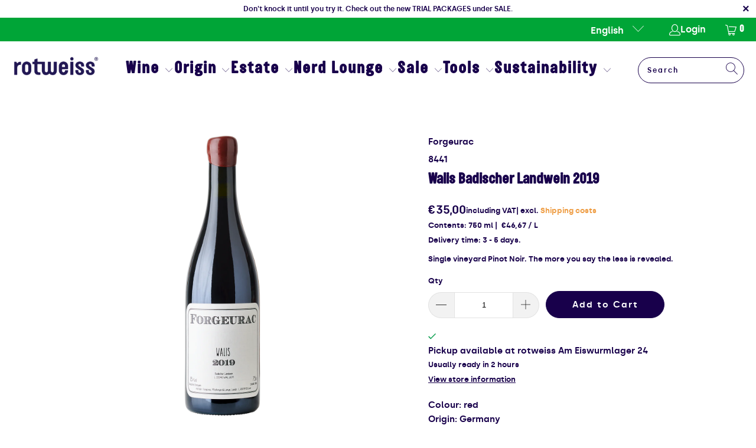

--- FILE ---
content_type: text/html; charset=utf-8
request_url: https://rotweiss.de/en/products/walis-badischer-landwein-2019
body_size: 80670
content:


 <!DOCTYPE html>
<html class="no-js no-touch" lang="en"> <link href="//rotweiss.de/cdn/shop/t/37/assets/custom.css?v=15175507028581947481764682384" rel="stylesheet" type="text/css" media="all" /> <head> <meta charset="utf-8"> <meta http-equiv="cleartype" content="on"> <meta name="robots" content="index,follow"> <meta name="google-site-verification" content="B_y7IBCxwUMVdwD0DGI3R6n_suCqG9sDSE0uxzMMSyo" /> <meta name="facebook-domain-verification" content="gm00jfwqrhjxz2j87wahctby5c9brw" /> <meta name="p:domain_verify" content="e01943f76aa386df3503ba66d1d28b3b"/> <meta name = "seobility" content = "f7918e729aae7f9f07751b3056792c6f"> <!-- Mobile Specific Metas --> <meta name="HandheldFriendly" content="True"> <meta name="MobileOptimized" content="320"> <meta name="viewport" content="width=device-width,initial-scale=1"> <meta name="theme-color" content="#ffffff">
    
<!-- Google Tag Manager -->
<script>(function(w,d,s,l,i){w[l]=w[l]||[];w[l].push({'gtm.start':
new Date().getTime(),event:'gtm.js'});var f=d.getElementsByTagName(s)[0],
j=d.createElement(s),dl=l!='dataLayer'?'&l='+l:'';j.async=true;j.src=
'https://www.googletagmanager.com/gtm.js?id='+i+dl;f.parentNode.insertBefore(j,f);
})(window,document,'script','dataLayer','GTM-T9NFX4Q');</script>
<!-- End Google Tag Manager --> <title>
      Walis Badischer Landwein 2019 - rotweiss</title> <meta name="description" content="Single vineyard Pinot Noir. The more you say the less is revealed."/> <!-- Preconnect Domains --> <link rel="preconnect" href="https://fonts.shopifycdn.com" /> <link rel="preconnect" href="https://cdn.shopify.com" /> <link rel="preconnect" href="https://v.shopify.com" /> <link rel="preconnect" href="https://cdn.shopifycloud.com" /> <link rel="preconnect" href="https://monorail-edge.shopifysvc.com"> <!-- fallback for browsers that don't support preconnect --> <link rel="dns-prefetch" href="https://fonts.shopifycdn.com" /> <link rel="dns-prefetch" href="https://cdn.shopify.com" /> <link rel="dns-prefetch" href="https://v.shopify.com" /> <link rel="dns-prefetch" href="https://cdn.shopifycloud.com" /> <link rel="dns-prefetch" href="https://monorail-edge.shopifysvc.com"> <!-- Preload Assets --> <link rel="preload" href="//rotweiss.de/cdn/shop/t/37/assets/fancybox.css?v=19278034316635137701741446065" as="style"> <link rel="preload" href="//rotweiss.de/cdn/shop/t/37/assets/styles.css?v=151042405535528731541764680838" as="style"> <link rel="preload" href="//rotweiss.de/cdn/shop/t/37/assets/jquery.min.js?v=81049236547974671631741446065" as="script"> <link rel="preload" href="//rotweiss.de/cdn/shop/t/37/assets/vendors.js?v=51772124549495699811741446065" as="script"> <link rel="preload" href="//rotweiss.de/cdn/shop/t/37/assets/sections.js?v=44928575743550098301741446065" as="script"> <link rel="preload" href="//rotweiss.de/cdn/shop/t/37/assets/utilities.js?v=46946557764813106181741446065" as="script"> <link rel="preload" href="//rotweiss.de/cdn/shop/t/37/assets/app.js?v=162882354372697959611741446065" as="script"> <!-- Stylesheet for Fancybox library --> <link href="//rotweiss.de/cdn/shop/t/37/assets/fancybox.css?v=19278034316635137701741446065" rel="stylesheet" type="text/css" media="all" /> <!-- Stylesheets for Turbo --> <link href="//rotweiss.de/cdn/shop/t/37/assets/styles.css?v=151042405535528731541764680838" rel="stylesheet" type="text/css" media="all" /> <script>
      window.lazySizesConfig = window.lazySizesConfig || {};

      lazySizesConfig.expand = 300;
      lazySizesConfig.loadHidden = false;

      /*! lazysizes - v5.2.2 - bgset plugin */
      !function(e,t){var a=function(){t(e.lazySizes),e.removeEventListener("lazyunveilread",a,!0)};t=t.bind(null,e,e.document),"object"==typeof module&&module.exports?t(require("lazysizes")):"function"==typeof define&&define.amd?define(["lazysizes"],t):e.lazySizes?a():e.addEventListener("lazyunveilread",a,!0)}(window,function(e,z,g){"use strict";var c,y,b,f,i,s,n,v,m;e.addEventListener&&(c=g.cfg,y=/\s+/g,b=/\s*\|\s+|\s+\|\s*/g,f=/^(.+?)(?:\s+\[\s*(.+?)\s*\])(?:\s+\[\s*(.+?)\s*\])?$/,i=/^\s*\(*\s*type\s*:\s*(.+?)\s*\)*\s*$/,s=/\(|\)|'/,n={contain:1,cover:1},v=function(e,t){var a;t&&((a=t.match(i))&&a[1]?e.setAttribute("type",a[1]):e.setAttribute("media",c.customMedia[t]||t))},m=function(e){var t,a,i,r;e.target._lazybgset&&(a=(t=e.target)._lazybgset,(i=t.currentSrc||t.src)&&((r=g.fire(a,"bgsetproxy",{src:i,useSrc:s.test(i)?JSON.stringify(i):i})).defaultPrevented||(a.style.backgroundImage="url("+r.detail.useSrc+")")),t._lazybgsetLoading&&(g.fire(a,"_lazyloaded",{},!1,!0),delete t._lazybgsetLoading))},addEventListener("lazybeforeunveil",function(e){var t,a,i,r,s,n,l,d,o,u;!e.defaultPrevented&&(t=e.target.getAttribute("data-bgset"))&&(o=e.target,(u=z.createElement("img")).alt="",u._lazybgsetLoading=!0,e.detail.firesLoad=!0,a=t,i=o,r=u,s=z.createElement("picture"),n=i.getAttribute(c.sizesAttr),l=i.getAttribute("data-ratio"),d=i.getAttribute("data-optimumx"),i._lazybgset&&i._lazybgset.parentNode==i&&i.removeChild(i._lazybgset),Object.defineProperty(r,"_lazybgset",{value:i,writable:!0}),Object.defineProperty(i,"_lazybgset",{value:s,writable:!0}),a=a.replace(y," ").split(b),s.style.display="none",r.className=c.lazyClass,1!=a.length||n||(n="auto"),a.forEach(function(e){var t,a=z.createElement("source");n&&"auto"!=n&&a.setAttribute("sizes",n),(t=e.match(f))?(a.setAttribute(c.srcsetAttr,t[1]),v(a,t[2]),v(a,t[3])):a.setAttribute(c.srcsetAttr,e),s.appendChild(a)}),n&&(r.setAttribute(c.sizesAttr,n),i.removeAttribute(c.sizesAttr),i.removeAttribute("sizes")),d&&r.setAttribute("data-optimumx",d),l&&r.setAttribute("data-ratio",l),s.appendChild(r),i.appendChild(s),setTimeout(function(){g.loader.unveil(u),g.rAF(function(){g.fire(u,"_lazyloaded",{},!0,!0),u.complete&&m({target:u})})}))}),z.addEventListener("load",m,!0),e.addEventListener("lazybeforesizes",function(e){var t,a,i,r;e.detail.instance==g&&e.target._lazybgset&&e.detail.dataAttr&&(t=e.target._lazybgset,i=t,r=(getComputedStyle(i)||{getPropertyValue:function(){}}).getPropertyValue("background-size"),!n[r]&&n[i.style.backgroundSize]&&(r=i.style.backgroundSize),n[a=r]&&(e.target._lazysizesParentFit=a,g.rAF(function(){e.target.setAttribute("data-parent-fit",a),e.target._lazysizesParentFit&&delete e.target._lazysizesParentFit})))},!0),z.documentElement.addEventListener("lazybeforesizes",function(e){var t,a;!e.defaultPrevented&&e.target._lazybgset&&e.detail.instance==g&&(e.detail.width=(t=e.target._lazybgset,a=g.gW(t,t.parentNode),(!t._lazysizesWidth||a>t._lazysizesWidth)&&(t._lazysizesWidth=a),t._lazysizesWidth))}))});

      /*! lazysizes - v5.2.2 */
      !function(e){var t=function(u,D,f){"use strict";var k,H;if(function(){var e;var t={lazyClass:"lazyload",loadedClass:"lazyloaded",loadingClass:"lazyloading",preloadClass:"lazypreload",errorClass:"lazyerror",autosizesClass:"lazyautosizes",srcAttr:"data-src",srcsetAttr:"data-srcset",sizesAttr:"data-sizes",minSize:40,customMedia:{},init:true,expFactor:1.5,hFac:.8,loadMode:2,loadHidden:true,ricTimeout:0,throttleDelay:125};H=u.lazySizesConfig||u.lazysizesConfig||{};for(e in t){if(!(e in H)){H[e]=t[e]}}}(),!D||!D.getElementsByClassName){return{init:function(){},cfg:H,noSupport:true}}var O=D.documentElement,a=u.HTMLPictureElement,P="addEventListener",$="getAttribute",q=u[P].bind(u),I=u.setTimeout,U=u.requestAnimationFrame||I,l=u.requestIdleCallback,j=/^picture$/i,r=["load","error","lazyincluded","_lazyloaded"],i={},G=Array.prototype.forEach,J=function(e,t){if(!i[t]){i[t]=new RegExp("(\\s|^)"+t+"(\\s|$)")}return i[t].test(e[$]("class")||"")&&i[t]},K=function(e,t){if(!J(e,t)){e.setAttribute("class",(e[$]("class")||"").trim()+" "+t)}},Q=function(e,t){var i;if(i=J(e,t)){e.setAttribute("class",(e[$]("class")||"").replace(i," "))}},V=function(t,i,e){var a=e?P:"removeEventListener";if(e){V(t,i)}r.forEach(function(e){t[a](e,i)})},X=function(e,t,i,a,r){var n=D.createEvent("Event");if(!i){i={}}i.instance=k;n.initEvent(t,!a,!r);n.detail=i;e.dispatchEvent(n);return n},Y=function(e,t){var i;if(!a&&(i=u.picturefill||H.pf)){if(t&&t.src&&!e[$]("srcset")){e.setAttribute("srcset",t.src)}i({reevaluate:true,elements:[e]})}else if(t&&t.src){e.src=t.src}},Z=function(e,t){return(getComputedStyle(e,null)||{})[t]},s=function(e,t,i){i=i||e.offsetWidth;while(i<H.minSize&&t&&!e._lazysizesWidth){i=t.offsetWidth;t=t.parentNode}return i},ee=function(){var i,a;var t=[];var r=[];var n=t;var s=function(){var e=n;n=t.length?r:t;i=true;a=false;while(e.length){e.shift()()}i=false};var e=function(e,t){if(i&&!t){e.apply(this,arguments)}else{n.push(e);if(!a){a=true;(D.hidden?I:U)(s)}}};e._lsFlush=s;return e}(),te=function(i,e){return e?function(){ee(i)}:function(){var e=this;var t=arguments;ee(function(){i.apply(e,t)})}},ie=function(e){var i;var a=0;var r=H.throttleDelay;var n=H.ricTimeout;var t=function(){i=false;a=f.now();e()};var s=l&&n>49?function(){l(t,{timeout:n});if(n!==H.ricTimeout){n=H.ricTimeout}}:te(function(){I(t)},true);return function(e){var t;if(e=e===true){n=33}if(i){return}i=true;t=r-(f.now()-a);if(t<0){t=0}if(e||t<9){s()}else{I(s,t)}}},ae=function(e){var t,i;var a=99;var r=function(){t=null;e()};var n=function(){var e=f.now()-i;if(e<a){I(n,a-e)}else{(l||r)(r)}};return function(){i=f.now();if(!t){t=I(n,a)}}},e=function(){var v,m,c,h,e;var y,z,g,p,C,b,A;var n=/^img$/i;var d=/^iframe$/i;var E="onscroll"in u&&!/(gle|ing)bot/.test(navigator.userAgent);var _=0;var w=0;var N=0;var M=-1;var x=function(e){N--;if(!e||N<0||!e.target){N=0}};var W=function(e){if(A==null){A=Z(D.body,"visibility")=="hidden"}return A||!(Z(e.parentNode,"visibility")=="hidden"&&Z(e,"visibility")=="hidden")};var S=function(e,t){var i;var a=e;var r=W(e);g-=t;b+=t;p-=t;C+=t;while(r&&(a=a.offsetParent)&&a!=D.body&&a!=O){r=(Z(a,"opacity")||1)>0;if(r&&Z(a,"overflow")!="visible"){i=a.getBoundingClientRect();r=C>i.left&&p<i.right&&b>i.top-1&&g<i.bottom+1}}return r};var t=function(){var e,t,i,a,r,n,s,l,o,u,f,c;var d=k.elements;if((h=H.loadMode)&&N<8&&(e=d.length)){t=0;M++;for(;t<e;t++){if(!d[t]||d[t]._lazyRace){continue}if(!E||k.prematureUnveil&&k.prematureUnveil(d[t])){R(d[t]);continue}if(!(l=d[t][$]("data-expand"))||!(n=l*1)){n=w}if(!u){u=!H.expand||H.expand<1?O.clientHeight>500&&O.clientWidth>500?500:370:H.expand;k._defEx=u;f=u*H.expFactor;c=H.hFac;A=null;if(w<f&&N<1&&M>2&&h>2&&!D.hidden){w=f;M=0}else if(h>1&&M>1&&N<6){w=u}else{w=_}}if(o!==n){y=innerWidth+n*c;z=innerHeight+n;s=n*-1;o=n}i=d[t].getBoundingClientRect();if((b=i.bottom)>=s&&(g=i.top)<=z&&(C=i.right)>=s*c&&(p=i.left)<=y&&(b||C||p||g)&&(H.loadHidden||W(d[t]))&&(m&&N<3&&!l&&(h<3||M<4)||S(d[t],n))){R(d[t]);r=true;if(N>9){break}}else if(!r&&m&&!a&&N<4&&M<4&&h>2&&(v[0]||H.preloadAfterLoad)&&(v[0]||!l&&(b||C||p||g||d[t][$](H.sizesAttr)!="auto"))){a=v[0]||d[t]}}if(a&&!r){R(a)}}};var i=ie(t);var B=function(e){var t=e.target;if(t._lazyCache){delete t._lazyCache;return}x(e);K(t,H.loadedClass);Q(t,H.loadingClass);V(t,L);X(t,"lazyloaded")};var a=te(B);var L=function(e){a({target:e.target})};var T=function(t,i){try{t.contentWindow.location.replace(i)}catch(e){t.src=i}};var F=function(e){var t;var i=e[$](H.srcsetAttr);if(t=H.customMedia[e[$]("data-media")||e[$]("media")]){e.setAttribute("media",t)}if(i){e.setAttribute("srcset",i)}};var s=te(function(t,e,i,a,r){var n,s,l,o,u,f;if(!(u=X(t,"lazybeforeunveil",e)).defaultPrevented){if(a){if(i){K(t,H.autosizesClass)}else{t.setAttribute("sizes",a)}}s=t[$](H.srcsetAttr);n=t[$](H.srcAttr);if(r){l=t.parentNode;o=l&&j.test(l.nodeName||"")}f=e.firesLoad||"src"in t&&(s||n||o);u={target:t};K(t,H.loadingClass);if(f){clearTimeout(c);c=I(x,2500);V(t,L,true)}if(o){G.call(l.getElementsByTagName("source"),F)}if(s){t.setAttribute("srcset",s)}else if(n&&!o){if(d.test(t.nodeName)){T(t,n)}else{t.src=n}}if(r&&(s||o)){Y(t,{src:n})}}if(t._lazyRace){delete t._lazyRace}Q(t,H.lazyClass);ee(function(){var e=t.complete&&t.naturalWidth>1;if(!f||e){if(e){K(t,"ls-is-cached")}B(u);t._lazyCache=true;I(function(){if("_lazyCache"in t){delete t._lazyCache}},9)}if(t.loading=="lazy"){N--}},true)});var R=function(e){if(e._lazyRace){return}var t;var i=n.test(e.nodeName);var a=i&&(e[$](H.sizesAttr)||e[$]("sizes"));var r=a=="auto";if((r||!m)&&i&&(e[$]("src")||e.srcset)&&!e.complete&&!J(e,H.errorClass)&&J(e,H.lazyClass)){return}t=X(e,"lazyunveilread").detail;if(r){re.updateElem(e,true,e.offsetWidth)}e._lazyRace=true;N++;s(e,t,r,a,i)};var r=ae(function(){H.loadMode=3;i()});var l=function(){if(H.loadMode==3){H.loadMode=2}r()};var o=function(){if(m){return}if(f.now()-e<999){I(o,999);return}m=true;H.loadMode=3;i();q("scroll",l,true)};return{_:function(){e=f.now();k.elements=D.getElementsByClassName(H.lazyClass);v=D.getElementsByClassName(H.lazyClass+" "+H.preloadClass);q("scroll",i,true);q("resize",i,true);q("pageshow",function(e){if(e.persisted){var t=D.querySelectorAll("."+H.loadingClass);if(t.length&&t.forEach){U(function(){t.forEach(function(e){if(e.complete){R(e)}})})}}});if(u.MutationObserver){new MutationObserver(i).observe(O,{childList:true,subtree:true,attributes:true})}else{O[P]("DOMNodeInserted",i,true);O[P]("DOMAttrModified",i,true);setInterval(i,999)}q("hashchange",i,true);["focus","mouseover","click","load","transitionend","animationend"].forEach(function(e){D[P](e,i,true)});if(/d$|^c/.test(D.readyState)){o()}else{q("load",o);D[P]("DOMContentLoaded",i);I(o,2e4)}if(k.elements.length){t();ee._lsFlush()}else{i()}},checkElems:i,unveil:R,_aLSL:l}}(),re=function(){var i;var n=te(function(e,t,i,a){var r,n,s;e._lazysizesWidth=a;a+="px";e.setAttribute("sizes",a);if(j.test(t.nodeName||"")){r=t.getElementsByTagName("source");for(n=0,s=r.length;n<s;n++){r[n].setAttribute("sizes",a)}}if(!i.detail.dataAttr){Y(e,i.detail)}});var a=function(e,t,i){var a;var r=e.parentNode;if(r){i=s(e,r,i);a=X(e,"lazybeforesizes",{width:i,dataAttr:!!t});if(!a.defaultPrevented){i=a.detail.width;if(i&&i!==e._lazysizesWidth){n(e,r,a,i)}}}};var e=function(){var e;var t=i.length;if(t){e=0;for(;e<t;e++){a(i[e])}}};var t=ae(e);return{_:function(){i=D.getElementsByClassName(H.autosizesClass);q("resize",t)},checkElems:t,updateElem:a}}(),t=function(){if(!t.i&&D.getElementsByClassName){t.i=true;re._();e._()}};return I(function(){H.init&&t()}),k={cfg:H,autoSizer:re,loader:e,init:t,uP:Y,aC:K,rC:Q,hC:J,fire:X,gW:s,rAF:ee}}(e,e.document,Date);e.lazySizes=t,"object"==typeof module&&module.exports&&(module.exports=t)}("undefined"!=typeof window?window:{});</script> <!-- Icons --> <link rel="shortcut icon" type="image/x-icon" href="//rotweiss.de/cdn/shop/files/favicon-32x32_180x180.png?v=1620274021"> <link rel="apple-touch-icon" href="//rotweiss.de/cdn/shop/files/favicon-32x32_180x180.png?v=1620274021"/> <link rel="apple-touch-icon" sizes="57x57" href="//rotweiss.de/cdn/shop/files/favicon-32x32_57x57.png?v=1620274021"/> <link rel="apple-touch-icon" sizes="60x60" href="//rotweiss.de/cdn/shop/files/favicon-32x32_60x60.png?v=1620274021"/> <link rel="apple-touch-icon" sizes="72x72" href="//rotweiss.de/cdn/shop/files/favicon-32x32_72x72.png?v=1620274021"/> <link rel="apple-touch-icon" sizes="76x76" href="//rotweiss.de/cdn/shop/files/favicon-32x32_76x76.png?v=1620274021"/> <link rel="apple-touch-icon" sizes="114x114" href="//rotweiss.de/cdn/shop/files/favicon-32x32_114x114.png?v=1620274021"/> <link rel="apple-touch-icon" sizes="180x180" href="//rotweiss.de/cdn/shop/files/favicon-32x32_180x180.png?v=1620274021"/> <link rel="apple-touch-icon" sizes="228x228" href="//rotweiss.de/cdn/shop/files/favicon-32x32_228x228.png?v=1620274021"/> <link rel="canonical" href="https://rotweiss.de/en/products/walis-badischer-landwein-2019"/> <script src="//rotweiss.de/cdn/shop/t/37/assets/jquery.min.js?v=81049236547974671631741446065" defer></script> <script>
      window.PXUTheme = window.PXUTheme || {};
      window.PXUTheme.version = '7.1.1';
      window.PXUTheme.name = 'Turbo';</script>
    


    
<template id="price-ui"><span class="price " data-price></span><span class="compare-at-price" data-compare-at-price></span><span class="unit-pricing" data-unit-pricing></span></template> <template id="price-ui-badge"><div class="price-ui-badge__sticker price-ui-badge__sticker--"> <span class="price-ui-badge__sticker-text" data-badge></span></div></template> <template id="price-ui__price"><span class="money" data-price></span></template> <template id="price-ui__price-range"><span class="price-min" data-price-min><span class="money" data-price></span></span> - <span class="price-max" data-price-max><span class="money" data-price></span></span></template> <template id="price-ui__unit-pricing"><span class="unit-quantity" data-unit-quantity></span> | <span class="unit-price" data-unit-price><span class="money" data-price></span></span> / <span class="unit-measurement" data-unit-measurement></span></template> <template id="price-ui-badge__percent-savings-range">Save up to <span data-price-percent></span>%</template> <template id="price-ui-badge__percent-savings">Save <span data-price-percent></span>%</template> <template id="price-ui-badge__price-savings-range">Save up to <span class="money" data-price></span></template> <template id="price-ui-badge__price-savings">Save <span class="money" data-price></span></template> <template id="price-ui-badge__on-sale">Sale</template> <template id="price-ui-badge__sold-out">Sold out</template> <template id="price-ui-badge__in-stock">In stock</template> <script>
      
window.PXUTheme = window.PXUTheme || {};


window.PXUTheme.theme_settings = {};
window.PXUTheme.currency = {};
window.PXUTheme.routes = window.PXUTheme.routes || {};


window.PXUTheme.theme_settings.display_tos_checkbox = true;
window.PXUTheme.theme_settings.go_to_checkout = true;
window.PXUTheme.theme_settings.cart_action = "ajax";
window.PXUTheme.theme_settings.cart_shipping_calculator = false;


window.PXUTheme.theme_settings.collection_swatches = false;
window.PXUTheme.theme_settings.collection_secondary_image = false;


window.PXUTheme.currency.show_multiple_currencies = false;
window.PXUTheme.currency.shop_currency = "EUR";
window.PXUTheme.currency.default_currency = "EUR";
window.PXUTheme.currency.display_format = "money_format";
window.PXUTheme.currency.money_format = "€{{amount_with_comma_separator}}";
window.PXUTheme.currency.money_format_no_currency = "€{{amount_with_comma_separator}}";
window.PXUTheme.currency.money_format_currency = "€{{amount_with_comma_separator}} EUR";
window.PXUTheme.currency.native_multi_currency = false;
window.PXUTheme.currency.iso_code = "EUR";
window.PXUTheme.currency.symbol = "€";


window.PXUTheme.theme_settings.display_inventory_left = false;
window.PXUTheme.theme_settings.inventory_threshold = 10;
window.PXUTheme.theme_settings.limit_quantity = false;


window.PXUTheme.theme_settings.menu_position = null;


window.PXUTheme.theme_settings.newsletter_popup = false;
window.PXUTheme.theme_settings.newsletter_popup_days = "0";
window.PXUTheme.theme_settings.newsletter_popup_mobile = true;
window.PXUTheme.theme_settings.newsletter_popup_seconds = 16;


window.PXUTheme.theme_settings.pagination_type = "infinite_scroll";


window.PXUTheme.theme_settings.enable_shopify_collection_badges = false;
window.PXUTheme.theme_settings.quick_shop_thumbnail_position = "bottom-thumbnails";
window.PXUTheme.theme_settings.product_form_style = "dropdown";
window.PXUTheme.theme_settings.sale_banner_enabled = false;
window.PXUTheme.theme_settings.display_savings = true;
window.PXUTheme.theme_settings.display_sold_out_price = true;
window.PXUTheme.theme_settings.sold_out_text = "- currently not available -";
window.PXUTheme.theme_settings.free_text = "For free";
window.PXUTheme.theme_settings.video_looping = false;
window.PXUTheme.theme_settings.quick_shop_style = "inline";
window.PXUTheme.theme_settings.hover_enabled = false;


window.PXUTheme.routes.cart_url = "/en/cart";
window.PXUTheme.routes.root_url = "/en";
window.PXUTheme.routes.search_url = "/en/search";
window.PXUTheme.routes.all_products_collection_url = "/en/collections/all";


window.PXUTheme.theme_settings.image_loading_style = "blur-up";


window.PXUTheme.theme_settings.search_option = "product";
window.PXUTheme.theme_settings.search_items_to_display = 8;
window.PXUTheme.theme_settings.enable_autocomplete = true;


window.PXUTheme.theme_settings.page_dots_enabled = false;
window.PXUTheme.theme_settings.slideshow_arrow_size = "regular";


window.PXUTheme.theme_settings.quick_shop_enabled = false;


window.PXUTheme.translation = {};


window.PXUTheme.translation.agree_to_terms_warning = "You must agree with the terms and conditions to checkout.";
window.PXUTheme.translation.one_item_left = "item left";
window.PXUTheme.translation.items_left_text = "items left";
window.PXUTheme.translation.cart_savings_text = "Total Savings";
window.PXUTheme.translation.cart_discount_text = "Discount";
window.PXUTheme.translation.cart_subtotal_text = "Subtotal";
window.PXUTheme.translation.cart_remove_text = "Remove";
window.PXUTheme.translation.cart_free_text = "Free";


window.PXUTheme.translation.newsletter_success_text = "Thank you for joining our mailing list!";


window.PXUTheme.translation.notify_email = "Enter your email address...";
window.PXUTheme.translation.notify_email_value = "Translation missing: en.contact.fields.email";
window.PXUTheme.translation.notify_email_send = "Send";
window.PXUTheme.translation.notify_message_first = "Please notify me when ";
window.PXUTheme.translation.notify_message_last = " becomes available - ";
window.PXUTheme.translation.notify_success_text = "Thanks! We will notify you when this product becomes available!";


window.PXUTheme.translation.add_to_cart = "Add to Cart";
window.PXUTheme.translation.coming_soon_text = "Coming Soon";
window.PXUTheme.translation.sold_out_text = "Sold Out";
window.PXUTheme.translation.sale_text = "Sale";
window.PXUTheme.translation.savings_text = "You Save";
window.PXUTheme.translation.from_text = "from";
window.PXUTheme.translation.new_text = "New";
window.PXUTheme.translation.pre_order_text = "Pre-Order";
window.PXUTheme.translation.unavailable_text = "Unavailable";


window.PXUTheme.translation.all_results = "View all results";
window.PXUTheme.translation.no_results = "Sorry, no results!";


window.PXUTheme.media_queries = {};
window.PXUTheme.media_queries.small = window.matchMedia( "(max-width: 480px)" );
window.PXUTheme.media_queries.medium = window.matchMedia( "(max-width: 798px)" );
window.PXUTheme.media_queries.large = window.matchMedia( "(min-width: 799px)" );
window.PXUTheme.media_queries.larger = window.matchMedia( "(min-width: 960px)" );
window.PXUTheme.media_queries.xlarge = window.matchMedia( "(min-width: 1200px)" );
window.PXUTheme.media_queries.ie10 = window.matchMedia( "all and (-ms-high-contrast: none), (-ms-high-contrast: active)" );
window.PXUTheme.media_queries.tablet = window.matchMedia( "only screen and (min-width: 799px) and (max-width: 1024px)" );</script> <script src="//rotweiss.de/cdn/shop/t/37/assets/vendors.js?v=51772124549495699811741446065" defer></script> <script src="//rotweiss.de/cdn/shop/t/37/assets/sections.js?v=44928575743550098301741446065" defer></script> <script src="//rotweiss.de/cdn/shop/t/37/assets/utilities.js?v=46946557764813106181741446065" defer></script> <script src="//rotweiss.de/cdn/shop/t/37/assets/app.js?v=162882354372697959611741446065" defer></script> <script src="//rotweiss.de/cdn/shop/t/37/assets/instantclick.min.js?v=20092422000980684151741446065" data-no-instant defer></script> <script data-no-instant>
        window.addEventListener('DOMContentLoaded', function() {

          function inIframe() {
            try {
              return window.self !== window.top;
            } catch (e) {
              return true;
            }
          }

          if (!inIframe()){
            InstantClick.on('change', function() {

              $('head script[src*="shopify"]').each(function() {
                var script = document.createElement('script');
                script.type = 'text/javascript';
                script.src = $(this).attr('src');

                $('body').append(script);
              });

              $('body').removeClass('fancybox-active');
              $.fancybox.destroy();

              InstantClick.init();

            });
          }
        });</script> <script></script> <script>
  const boostSDAssetFileURL = "\/\/rotweiss.de\/cdn\/shop\/t\/37\/assets\/boost_sd_assets_file_url.gif?v=5825";
  window.boostSDAssetFileURL = boostSDAssetFileURL;

  if (window.boostSDAppConfig) {
    window.boostSDAppConfig.generalSettings.custom_js_asset_url = "//rotweiss.de/cdn/shop/t/37/assets/boost-sd-custom.js?v=73569302556190766781741446065";
    window.boostSDAppConfig.generalSettings.custom_css_asset_url = "//rotweiss.de/cdn/shop/t/37/assets/boost-sd-custom.css?v=16670033281371831001743007478";
  }

  
</script> <script>window.performance && window.performance.mark && window.performance.mark('shopify.content_for_header.start');</script><meta name="google-site-verification" content="B_y7IBCxwUMVdwD0DGI3R6n_suCqG9sDSE0uxzMMSyo">
<meta name="google-site-verification" content="Z-OQrjwAUU7dg_7c8mc2nmdS9te09jJaB_Xqhj9JHdE">
<meta name="google-site-verification" content="dSTsLbzFe6JNf91HULXJAG2rZsVaKfVJvzKj8wIOZTI">
<meta name="google-site-verification" content="d9kvYNqtnW_LbRzH-9YfebIljIj-bY7rpjknkariH_4">
<meta id="shopify-digital-wallet" name="shopify-digital-wallet" content="/46217592994/digital_wallets/dialog">
<meta name="shopify-checkout-api-token" content="dee10132395a909d74ed777c2a07be2a">
<meta id="in-context-paypal-metadata" data-shop-id="46217592994" data-venmo-supported="false" data-environment="production" data-locale="en_US" data-paypal-v4="true" data-currency="EUR">
<link rel="alternate" hreflang="x-default" href="https://rotweiss.de/products/walis-badischer-landwein-2019">
<link rel="alternate" hreflang="de" href="https://rotweiss.de/products/walis-badischer-landwein-2019">
<link rel="alternate" hreflang="en" href="https://rotweiss.de/en/products/walis-badischer-landwein-2019">
<link rel="alternate" type="application/json+oembed" href="https://rotweiss.de/en/products/walis-badischer-landwein-2019.oembed">
<script async="async" src="/checkouts/internal/preloads.js?locale=en-DE"></script>
<script id="apple-pay-shop-capabilities" type="application/json">{"shopId":46217592994,"countryCode":"DE","currencyCode":"EUR","merchantCapabilities":["supports3DS"],"merchantId":"gid:\/\/shopify\/Shop\/46217592994","merchantName":"rotweiss","requiredBillingContactFields":["postalAddress","email","phone"],"requiredShippingContactFields":["postalAddress","email","phone"],"shippingType":"shipping","supportedNetworks":["visa","masterCard","amex"],"total":{"type":"pending","label":"rotweiss","amount":"1.00"},"shopifyPaymentsEnabled":true,"supportsSubscriptions":true}</script>
<script id="shopify-features" type="application/json">{"accessToken":"dee10132395a909d74ed777c2a07be2a","betas":["rich-media-storefront-analytics"],"domain":"rotweiss.de","predictiveSearch":true,"shopId":46217592994,"locale":"en"}</script>
<script>var Shopify = Shopify || {};
Shopify.shop = "rotweiss-b2c.myshopify.com";
Shopify.locale = "en";
Shopify.currency = {"active":"EUR","rate":"1.0"};
Shopify.country = "DE";
Shopify.theme = {"name":"[dev Guido]  new search widget 08-03-25","id":178538807560,"schema_name":"Turbo","schema_version":"7.1.1","theme_store_id":null,"role":"main"};
Shopify.theme.handle = "null";
Shopify.theme.style = {"id":null,"handle":null};
Shopify.cdnHost = "rotweiss.de/cdn";
Shopify.routes = Shopify.routes || {};
Shopify.routes.root = "/en/";</script>
<script type="module">!function(o){(o.Shopify=o.Shopify||{}).modules=!0}(window);</script>
<script>!function(o){function n(){var o=[];function n(){o.push(Array.prototype.slice.apply(arguments))}return n.q=o,n}var t=o.Shopify=o.Shopify||{};t.loadFeatures=n(),t.autoloadFeatures=n()}(window);</script>
<script id="shop-js-analytics" type="application/json">{"pageType":"product"}</script>
<script defer="defer" async type="module" src="//rotweiss.de/cdn/shopifycloud/shop-js/modules/v2/client.init-shop-cart-sync_BdyHc3Nr.en.esm.js"></script>
<script defer="defer" async type="module" src="//rotweiss.de/cdn/shopifycloud/shop-js/modules/v2/chunk.common_Daul8nwZ.esm.js"></script>
<script type="module">
  await import("//rotweiss.de/cdn/shopifycloud/shop-js/modules/v2/client.init-shop-cart-sync_BdyHc3Nr.en.esm.js");
await import("//rotweiss.de/cdn/shopifycloud/shop-js/modules/v2/chunk.common_Daul8nwZ.esm.js");

  window.Shopify.SignInWithShop?.initShopCartSync?.({"fedCMEnabled":true,"windoidEnabled":true});

</script>
<script>(function() {
  var isLoaded = false;
  function asyncLoad() {
    if (isLoaded) return;
    isLoaded = true;
    var urls = ["https:\/\/omnisnippet1.com\/platforms\/shopify.js?source=scriptTag\u0026v=2025-05-14T11\u0026shop=rotweiss-b2c.myshopify.com"];
    for (var i = 0; i <urls.length; i++) {
      var s = document.createElement('script');
      s.type = 'text/javascript';
      s.async = true;
      s.src = urls[i];
      var x = document.getElementsByTagName('script')[0];
      x.parentNode.insertBefore(s, x);
    }
  };
  if(window.attachEvent) {
    window.attachEvent('onload', asyncLoad);
  } else {
    window.addEventListener('load', asyncLoad, false);
  }
})();</script>
<script id="__st">var __st={"a":46217592994,"offset":3600,"reqid":"878f5c54-e120-4809-b34f-07fde905affd-1769021537","pageurl":"rotweiss.de\/en\/products\/walis-badischer-landwein-2019","u":"cae77205f5c1","p":"product","rtyp":"product","rid":8026646675720};</script>
<script>window.ShopifyPaypalV4VisibilityTracking = true;</script>
<script id="captcha-bootstrap">!function(){'use strict';const t='contact',e='account',n='new_comment',o=[[t,t],['blogs',n],['comments',n],[t,'customer']],c=[[e,'customer_login'],[e,'guest_login'],[e,'recover_customer_password'],[e,'create_customer']],r=t=>t.map((([t,e])=>`form[action*='/${t}']:not([data-nocaptcha='true']) input[name='form_type'][value='${e}']`)).join(','),a=t=>()=>t?[...document.querySelectorAll(t)].map((t=>t.form)):[];function s(){const t=[...o],e=r(t);return a(e)}const i='password',u='form_key',d=['recaptcha-v3-token','g-recaptcha-response','h-captcha-response',i],f=()=>{try{return window.sessionStorage}catch{return}},m='__shopify_v',_=t=>t.elements[u];function p(t,e,n=!1){try{const o=window.sessionStorage,c=JSON.parse(o.getItem(e)),{data:r}=function(t){const{data:e,action:n}=t;return t[m]||n?{data:e,action:n}:{data:t,action:n}}(c);for(const[e,n]of Object.entries(r))t.elements[e]&&(t.elements[e].value=n);n&&o.removeItem(e)}catch(o){console.error('form repopulation failed',{error:o})}}const l='form_type',E='cptcha';function T(t){t.dataset[E]=!0}const w=window,h=w.document,L='Shopify',v='ce_forms',y='captcha';let A=!1;((t,e)=>{const n=(g='f06e6c50-85a8-45c8-87d0-21a2b65856fe',I='https://cdn.shopify.com/shopifycloud/storefront-forms-hcaptcha/ce_storefront_forms_captcha_hcaptcha.v1.5.2.iife.js',D={infoText:'Protected by hCaptcha',privacyText:'Privacy',termsText:'Terms'},(t,e,n)=>{const o=w[L][v],c=o.bindForm;if(c)return c(t,g,e,D).then(n);var r;o.q.push([[t,g,e,D],n]),r=I,A||(h.body.append(Object.assign(h.createElement('script'),{id:'captcha-provider',async:!0,src:r})),A=!0)});var g,I,D;w[L]=w[L]||{},w[L][v]=w[L][v]||{},w[L][v].q=[],w[L][y]=w[L][y]||{},w[L][y].protect=function(t,e){n(t,void 0,e),T(t)},Object.freeze(w[L][y]),function(t,e,n,w,h,L){const[v,y,A,g]=function(t,e,n){const i=e?o:[],u=t?c:[],d=[...i,...u],f=r(d),m=r(i),_=r(d.filter((([t,e])=>n.includes(e))));return[a(f),a(m),a(_),s()]}(w,h,L),I=t=>{const e=t.target;return e instanceof HTMLFormElement?e:e&&e.form},D=t=>v().includes(t);t.addEventListener('submit',(t=>{const e=I(t);if(!e)return;const n=D(e)&&!e.dataset.hcaptchaBound&&!e.dataset.recaptchaBound,o=_(e),c=g().includes(e)&&(!o||!o.value);(n||c)&&t.preventDefault(),c&&!n&&(function(t){try{if(!f())return;!function(t){const e=f();if(!e)return;const n=_(t);if(!n)return;const o=n.value;o&&e.removeItem(o)}(t);const e=Array.from(Array(32),(()=>Math.random().toString(36)[2])).join('');!function(t,e){_(t)||t.append(Object.assign(document.createElement('input'),{type:'hidden',name:u})),t.elements[u].value=e}(t,e),function(t,e){const n=f();if(!n)return;const o=[...t.querySelectorAll(`input[type='${i}']`)].map((({name:t})=>t)),c=[...d,...o],r={};for(const[a,s]of new FormData(t).entries())c.includes(a)||(r[a]=s);n.setItem(e,JSON.stringify({[m]:1,action:t.action,data:r}))}(t,e)}catch(e){console.error('failed to persist form',e)}}(e),e.submit())}));const S=(t,e)=>{t&&!t.dataset[E]&&(n(t,e.some((e=>e===t))),T(t))};for(const o of['focusin','change'])t.addEventListener(o,(t=>{const e=I(t);D(e)&&S(e,y())}));const B=e.get('form_key'),M=e.get(l),P=B&&M;t.addEventListener('DOMContentLoaded',(()=>{const t=y();if(P)for(const e of t)e.elements[l].value===M&&p(e,B);[...new Set([...A(),...v().filter((t=>'true'===t.dataset.shopifyCaptcha))])].forEach((e=>S(e,t)))}))}(h,new URLSearchParams(w.location.search),n,t,e,['guest_login'])})(!0,!0)}();</script>
<script integrity="sha256-4kQ18oKyAcykRKYeNunJcIwy7WH5gtpwJnB7kiuLZ1E=" data-source-attribution="shopify.loadfeatures" defer="defer" src="//rotweiss.de/cdn/shopifycloud/storefront/assets/storefront/load_feature-a0a9edcb.js" crossorigin="anonymous"></script>
<script data-source-attribution="shopify.dynamic_checkout.dynamic.init">var Shopify=Shopify||{};Shopify.PaymentButton=Shopify.PaymentButton||{isStorefrontPortableWallets:!0,init:function(){window.Shopify.PaymentButton.init=function(){};var t=document.createElement("script");t.src="https://rotweiss.de/cdn/shopifycloud/portable-wallets/latest/portable-wallets.en.js",t.type="module",document.head.appendChild(t)}};
</script>
<script data-source-attribution="shopify.dynamic_checkout.buyer_consent">
  function portableWalletsHideBuyerConsent(e){var t=document.getElementById("shopify-buyer-consent"),n=document.getElementById("shopify-subscription-policy-button");t&&n&&(t.classList.add("hidden"),t.setAttribute("aria-hidden","true"),n.removeEventListener("click",e))}function portableWalletsShowBuyerConsent(e){var t=document.getElementById("shopify-buyer-consent"),n=document.getElementById("shopify-subscription-policy-button");t&&n&&(t.classList.remove("hidden"),t.removeAttribute("aria-hidden"),n.addEventListener("click",e))}window.Shopify?.PaymentButton&&(window.Shopify.PaymentButton.hideBuyerConsent=portableWalletsHideBuyerConsent,window.Shopify.PaymentButton.showBuyerConsent=portableWalletsShowBuyerConsent);
</script>
<script data-source-attribution="shopify.dynamic_checkout.cart.bootstrap">document.addEventListener("DOMContentLoaded",(function(){function t(){return document.querySelector("shopify-accelerated-checkout-cart, shopify-accelerated-checkout")}if(t())Shopify.PaymentButton.init();else{new MutationObserver((function(e,n){t()&&(Shopify.PaymentButton.init(),n.disconnect())})).observe(document.body,{childList:!0,subtree:!0})}}));
</script>
<link id="shopify-accelerated-checkout-styles" rel="stylesheet" media="screen" href="https://rotweiss.de/cdn/shopifycloud/portable-wallets/latest/accelerated-checkout-backwards-compat.css" crossorigin="anonymous">
<style id="shopify-accelerated-checkout-cart">
        #shopify-buyer-consent {
  margin-top: 1em;
  display: inline-block;
  width: 100%;
}

#shopify-buyer-consent.hidden {
  display: none;
}

#shopify-subscription-policy-button {
  background: none;
  border: none;
  padding: 0;
  text-decoration: underline;
  font-size: inherit;
  cursor: pointer;
}

#shopify-subscription-policy-button::before {
  box-shadow: none;
}

      </style>

<script>window.performance && window.performance.mark && window.performance.mark('shopify.content_for_header.end');</script>

    

<meta name="author" content="rotweiss">
<meta property="og:url" content="https://rotweiss.de/en/products/walis-badischer-landwein-2019">
<meta property="og:site_name" content="rotweiss"> <meta property="og:type" content="product"> <meta property="og:title" content="Walis Badischer Landwein 2019"> <meta property="og:image" content="https://rotweiss.de/cdn/shop/products/8441-walis-forgeurac_600x.png?v=1686645968"> <meta property="og:image:secure_url" content="https://rotweiss.de/cdn/shop/products/8441-walis-forgeurac_600x.png?v=1686645968"> <meta property="og:image:width" content="800"> <meta property="og:image:height" content="1200"> <meta property="product:price:amount" content="35,00"> <meta property="product:price:currency" content="EUR"> <meta property="og:description" content="Single vineyard Pinot Noir. The more you say the less is revealed.">




<meta name="twitter:card" content="summary"> <meta name="twitter:title" content="Walis Badischer Landwein 2019"> <meta name="twitter:description" content="Single vineyard Pinot Noir. The more you say the less is revealed."> <meta name="twitter:image" content="https://rotweiss.de/cdn/shop/products/8441-walis-forgeurac_240x.png?v=1686645968"> <meta name="twitter:image:width" content="240"> <meta name="twitter:image:height" content="240"> <meta name="twitter:image:alt" content="Eine Flasche deutscher Rotwein aus Spätburgunder in einer Burgunderflasche mit roter Kapsel."> <script>
        document.addEventListener("DOMContentLoaded", () => {
          const headerCollectionObserver = new MutationObserver(() => {
            const collectionHeader = document.querySelector('.boost-sd__header-main-2-content');
  
      
            if (collectionHeader && !collectionHeader.classList.contains('boost-sd__header-main-2-content--relative')) {
              collectionHeader.classList.add('boost-sd__header-main-2-content--relative');
      
              headerCollectionObserver.disconnect();
            }
          });
      
          headerCollectionObserver.observe(document.body, {
            childList: true,
            subtree: true
          });
        });</script><!-- BEGIN app block: shopify://apps/complianz-gdpr-cookie-consent/blocks/bc-block/e49729f0-d37d-4e24-ac65-e0e2f472ac27 -->

    
    
<link id='complianz-css' rel="stylesheet" href=https://cdn.shopify.com/extensions/019be05e-f673-7a8f-bd4e-ed0da9930f96/gdpr-legal-cookie-75/assets/complainz.css media="print" onload="this.media='all'">
    <style>
        #Compliance-iframe.Compliance-iframe-branded > div.purposes-header,
        #Compliance-iframe.Compliance-iframe-branded > div.cmplc-cmp-header,
        #purposes-container > div.purposes-header,
        #Compliance-cs-banner .Compliance-cs-brand {
            background-color: #FFFFFF !important;
            color: #0A0A0A!important;
        }
        #Compliance-iframe.Compliance-iframe-branded .purposes-header .cmplc-btn-cp ,
        #Compliance-iframe.Compliance-iframe-branded .purposes-header .cmplc-btn-cp:hover,
        #Compliance-iframe.Compliance-iframe-branded .purposes-header .cmplc-btn-back:hover  {
            background-color: #ffffff !important;
            opacity: 1 !important;
        }
        #Compliance-cs-banner .cmplc-toggle .cmplc-toggle-label {
            color: #FFFFFF!important;
        }
        #Compliance-iframe.Compliance-iframe-branded .purposes-header .cmplc-btn-cp:hover,
        #Compliance-iframe.Compliance-iframe-branded .purposes-header .cmplc-btn-back:hover {
            background-color: #0A0A0A!important;
            color: #FFFFFF!important;
        }
        #Compliance-cs-banner #Compliance-cs-title {
            font-size: 14px !important;
        }
        #Compliance-cs-banner .Compliance-cs-content,
        #Compliance-cs-title,
        .cmplc-toggle-checkbox.granular-control-checkbox span {
            background-color: #FFFFFF !important;
            color: #0A0A0A !important;
            font-size: 14px !important;
        }
        #Compliance-cs-banner .Compliance-cs-close-btn {
            font-size: 14px !important;
            background-color: #FFFFFF !important;
        }
        #Compliance-cs-banner .Compliance-cs-opt-group {
            color: #FFFFFF !important;
        }
        #Compliance-cs-banner .Compliance-cs-opt-group button,
        .Compliance-alert button.Compliance-button-cancel {
            background-color: #007BBC!important;
            color: #FFFFFF!important;
        }
        #Compliance-cs-banner .Compliance-cs-opt-group button.Compliance-cs-accept-btn,
        #Compliance-cs-banner .Compliance-cs-opt-group button.Compliance-cs-btn-primary,
        .Compliance-alert button.Compliance-button-confirm {
            background-color: #007BBC !important;
            color: #FFFFFF !important;
        }
        #Compliance-cs-banner .Compliance-cs-opt-group button.Compliance-cs-reject-btn {
            background-color: #007BBC!important;
            color: #FFFFFF!important;
        }

        #Compliance-cs-banner .Compliance-banner-content button {
            cursor: pointer !important;
            color: currentColor !important;
            text-decoration: underline !important;
            border: none !important;
            background-color: transparent !important;
            font-size: 100% !important;
            padding: 0 !important;
        }

        #Compliance-cs-banner .Compliance-cs-opt-group button {
            border-radius: 4px !important;
            padding-block: 10px !important;
        }
        @media (min-width: 640px) {
            #Compliance-cs-banner.Compliance-cs-default-floating:not(.Compliance-cs-top):not(.Compliance-cs-center) .Compliance-cs-container, #Compliance-cs-banner.Compliance-cs-default-floating:not(.Compliance-cs-bottom):not(.Compliance-cs-center) .Compliance-cs-container, #Compliance-cs-banner.Compliance-cs-default-floating.Compliance-cs-center:not(.Compliance-cs-top):not(.Compliance-cs-bottom) .Compliance-cs-container {
                width: 560px !important;
            }
            #Compliance-cs-banner.Compliance-cs-default-floating:not(.Compliance-cs-top):not(.Compliance-cs-center) .Compliance-cs-opt-group, #Compliance-cs-banner.Compliance-cs-default-floating:not(.Compliance-cs-bottom):not(.Compliance-cs-center) .Compliance-cs-opt-group, #Compliance-cs-banner.Compliance-cs-default-floating.Compliance-cs-center:not(.Compliance-cs-top):not(.Compliance-cs-bottom) .Compliance-cs-opt-group {
                flex-direction: row !important;
            }
            #Compliance-cs-banner .Compliance-cs-opt-group button:not(:last-of-type),
            #Compliance-cs-banner .Compliance-cs-opt-group button {
                margin-right: 4px !important;
            }
            #Compliance-cs-banner .Compliance-cs-container .Compliance-cs-brand {
                position: absolute !important;
                inset-block-start: 6px;
            }
        }
        #Compliance-cs-banner.Compliance-cs-default-floating:not(.Compliance-cs-top):not(.Compliance-cs-center) .Compliance-cs-opt-group > div, #Compliance-cs-banner.Compliance-cs-default-floating:not(.Compliance-cs-bottom):not(.Compliance-cs-center) .Compliance-cs-opt-group > div, #Compliance-cs-banner.Compliance-cs-default-floating.Compliance-cs-center:not(.Compliance-cs-top):not(.Compliance-cs-bottom) .Compliance-cs-opt-group > div {
            flex-direction: row-reverse;
            width: 100% !important;
        }

        .Compliance-cs-brand-badge-outer, .Compliance-cs-brand-badge, #Compliance-cs-banner.Compliance-cs-default-floating.Compliance-cs-bottom .Compliance-cs-brand-badge-outer,
        #Compliance-cs-banner.Compliance-cs-default.Compliance-cs-bottom .Compliance-cs-brand-badge-outer,
        #Compliance-cs-banner.Compliance-cs-default:not(.Compliance-cs-left) .Compliance-cs-brand-badge-outer,
        #Compliance-cs-banner.Compliance-cs-default-floating:not(.Compliance-cs-left) .Compliance-cs-brand-badge-outer {
            display: none !important
        }

        #Compliance-cs-banner:not(.Compliance-cs-top):not(.Compliance-cs-bottom) .Compliance-cs-container.Compliance-cs-themed {
            flex-direction: row !important;
        }

        #Compliance-cs-banner #Compliance-cs-title,
        #Compliance-cs-banner #Compliance-cs-custom-title {
            justify-self: center !important;
            font-size: 14px !important;
            font-family: -apple-system,sans-serif !important;
            margin-inline: auto !important;
            width: 55% !important;
            text-align: center;
            font-weight: 600;
            visibility: unset;
        }

        @media (max-width: 640px) {
            #Compliance-cs-banner #Compliance-cs-title,
            #Compliance-cs-banner #Compliance-cs-custom-title {
                display: block;
            }
        }

        #Compliance-cs-banner .Compliance-cs-brand img {
            max-width: 110px !important;
            min-height: 32px !important;
        }
        #Compliance-cs-banner .Compliance-cs-container .Compliance-cs-brand {
            background: none !important;
            padding: 0px !important;
            margin-block-start:10px !important;
            margin-inline-start:16px !important;
        }

        #Compliance-cs-banner .Compliance-cs-opt-group button {
            padding-inline: 4px !important;
        }

    </style>
    
    
    
    

    <script type="text/javascript">
        function loadScript(src) {
            return new Promise((resolve, reject) => {
                const s = document.createElement("script");
                s.src = src;
                s.charset = "UTF-8";
                s.onload = resolve;
                s.onerror = reject;
                document.head.appendChild(s);
            });
        }

        function filterGoogleConsentModeURLs(domainsArray) {
            const googleConsentModeComplianzURls = [
                // 197, # Google Tag Manager:
                {"domain":"s.www.googletagmanager.com", "path":""},
                {"domain":"www.tagmanager.google.com", "path":""},
                {"domain":"www.googletagmanager.com", "path":""},
                {"domain":"googletagmanager.com", "path":""},
                {"domain":"tagassistant.google.com", "path":""},
                {"domain":"tagmanager.google.com", "path":""},

                // 2110, # Google Analytics 4:
                {"domain":"www.analytics.google.com", "path":""},
                {"domain":"www.google-analytics.com", "path":""},
                {"domain":"ssl.google-analytics.com", "path":""},
                {"domain":"google-analytics.com", "path":""},
                {"domain":"analytics.google.com", "path":""},
                {"domain":"region1.google-analytics.com", "path":""},
                {"domain":"region1.analytics.google.com", "path":""},
                {"domain":"*.google-analytics.com", "path":""},
                {"domain":"www.googletagmanager.com", "path":"/gtag/js?id=G"},
                {"domain":"googletagmanager.com", "path":"/gtag/js?id=UA"},
                {"domain":"www.googletagmanager.com", "path":"/gtag/js?id=UA"},
                {"domain":"googletagmanager.com", "path":"/gtag/js?id=G"},

                // 177, # Google Ads conversion tracking:
                {"domain":"googlesyndication.com", "path":""},
                {"domain":"media.admob.com", "path":""},
                {"domain":"gmodules.com", "path":""},
                {"domain":"ad.ytsa.net", "path":""},
                {"domain":"dartmotif.net", "path":""},
                {"domain":"dmtry.com", "path":""},
                {"domain":"go.channelintelligence.com", "path":""},
                {"domain":"googleusercontent.com", "path":""},
                {"domain":"googlevideo.com", "path":""},
                {"domain":"gvt1.com", "path":""},
                {"domain":"links.channelintelligence.com", "path":""},
                {"domain":"obrasilinteirojoga.com.br", "path":""},
                {"domain":"pcdn.tcgmsrv.net", "path":""},
                {"domain":"rdr.tag.channelintelligence.com", "path":""},
                {"domain":"static.googleadsserving.cn", "path":""},
                {"domain":"studioapi.doubleclick.com", "path":""},
                {"domain":"teracent.net", "path":""},
                {"domain":"ttwbs.channelintelligence.com", "path":""},
                {"domain":"wtb.channelintelligence.com", "path":""},
                {"domain":"youknowbest.com", "path":""},
                {"domain":"doubleclick.net", "path":""},
                {"domain":"redirector.gvt1.com", "path":""},

                //116, # Google Ads Remarketing
                {"domain":"googlesyndication.com", "path":""},
                {"domain":"media.admob.com", "path":""},
                {"domain":"gmodules.com", "path":""},
                {"domain":"ad.ytsa.net", "path":""},
                {"domain":"dartmotif.net", "path":""},
                {"domain":"dmtry.com", "path":""},
                {"domain":"go.channelintelligence.com", "path":""},
                {"domain":"googleusercontent.com", "path":""},
                {"domain":"googlevideo.com", "path":""},
                {"domain":"gvt1.com", "path":""},
                {"domain":"links.channelintelligence.com", "path":""},
                {"domain":"obrasilinteirojoga.com.br", "path":""},
                {"domain":"pcdn.tcgmsrv.net", "path":""},
                {"domain":"rdr.tag.channelintelligence.com", "path":""},
                {"domain":"static.googleadsserving.cn", "path":""},
                {"domain":"studioapi.doubleclick.com", "path":""},
                {"domain":"teracent.net", "path":""},
                {"domain":"ttwbs.channelintelligence.com", "path":""},
                {"domain":"wtb.channelintelligence.com", "path":""},
                {"domain":"youknowbest.com", "path":""},
                {"domain":"doubleclick.net", "path":""},
                {"domain":"redirector.gvt1.com", "path":""}
            ];

            if (!Array.isArray(domainsArray)) { 
                return [];
            }

            const blockedPairs = new Map();
            for (const rule of googleConsentModeComplianzURls) {
                if (!blockedPairs.has(rule.domain)) {
                    blockedPairs.set(rule.domain, new Set());
                }
                blockedPairs.get(rule.domain).add(rule.path);
            }

            return domainsArray.filter(item => {
                const paths = blockedPairs.get(item.d);
                return !(paths && paths.has(item.p));
            });
        }

        function setupAutoblockingByDomain() {
            // autoblocking by domain
            const autoblockByDomainArray = [];
            const prefixID = '10000' // to not get mixed with real metis ids
            let cmpBlockerDomains = []
            let cmpCmplcVendorsPurposes = {}
            let counter = 1
            for (const object of autoblockByDomainArray) {
                cmpBlockerDomains.push({
                    d: object.d,
                    p: object.path,
                    v: prefixID + counter,
                });
                counter++;
            }
            
            counter = 1
            for (const object of autoblockByDomainArray) {
                cmpCmplcVendorsPurposes[prefixID + counter] = object?.p ?? '1';
                counter++;
            }

            Object.defineProperty(window, "cmp_cmplc_vendors_purposes", {
                get() {
                    return cmpCmplcVendorsPurposes;
                },
                set(value) {
                    cmpCmplcVendorsPurposes = { ...cmpCmplcVendorsPurposes, ...value };
                }
            });
            const basicGmc = true;


            Object.defineProperty(window, "cmp_importblockerdomains", {
                get() {
                    if (basicGmc) {
                        return filterGoogleConsentModeURLs(cmpBlockerDomains);
                    }
                    return cmpBlockerDomains;
                },
                set(value) {
                    cmpBlockerDomains = [ ...cmpBlockerDomains, ...value ];
                }
            });
        }

        function enforceRejectionRecovery() {
            const base = (window._cmplc = window._cmplc || {});
            const featuresHolder = {};

            function lockFlagOn(holder) {
                const desc = Object.getOwnPropertyDescriptor(holder, 'rejection_recovery');
                if (!desc) {
                    Object.defineProperty(holder, 'rejection_recovery', {
                        get() { return true; },
                        set(_) { /* ignore */ },
                        enumerable: true,
                        configurable: false
                    });
                }
                return holder;
            }

            Object.defineProperty(base, 'csFeatures', {
                configurable: false,
                enumerable: true,
                get() {
                    return featuresHolder;
                },
                set(obj) {
                    if (obj && typeof obj === 'object') {
                        Object.keys(obj).forEach(k => {
                            if (k !== 'rejection_recovery') {
                                featuresHolder[k] = obj[k];
                            }
                        });
                    }
                    // we lock it, it won't try to redefine
                    lockFlagOn(featuresHolder);
                }
            });

            // Ensure an object is exposed even if read early
            if (!('csFeatures' in base)) {
                base.csFeatures = {};
            } else {
                // If someone already set it synchronously, merge and lock now.
                base.csFeatures = base.csFeatures;
            }
        }

        function splitDomains(joinedString) {
            if (!joinedString) {
                return []; // empty string -> empty array
            }
            return joinedString.split(";");
        }

        function setupWhitelist() {
            // Whitelist by domain:
            const whitelistString = "";
            const whitelist_array = [...splitDomains(whitelistString)];
            if (Array.isArray(window?.cmp_block_ignoredomains)) {
                window.cmp_block_ignoredomains = [...whitelist_array, ...window.cmp_block_ignoredomains];
            }
        }

        async function initCompliance() {
            const currentCsConfiguration = {"siteId":4356258,"cookiePolicyIds":{"de":70242240,"en":40547099},"banner":{"acceptButtonDisplay":true,"rejectButtonDisplay":true,"customizeButtonDisplay":true,"position":"float-center","backgroundOverlay":false,"fontSize":"14px","content":"","acceptButtonCaption":"","rejectButtonCaption":"","customizeButtonCaption":"","backgroundColor":"#FFFFFF","textColor":"#0A0A0A","acceptButtonColor":"#007BBC","acceptButtonCaptionColor":"#FFFFFF","rejectButtonColor":"#007BBC","rejectButtonCaptionColor":"#FFFFFF","customizeButtonColor":"#007BBC","customizeButtonCaptionColor":"#FFFFFF","logo":"data:image\/png;base64,iVBORw0KGgoAAAANSUhEUgAAAfQAAAH0CAYAAADL1t+KAAAgAElEQVR4nOzd93cTV8LG8fefsEwNieVKr6Em1ECAhCC5gA2Y3juE3pPQe4fQS+ihhV4CBAi9N9ONe+9VZZ73B2MWB41smZGvNHo+59yzZ3fBuhoLfTWjmTv\/ByIiInJ6\/[base64]\/ksYM2QZOrYYjYbVesOvUhA83HTQavSo9kVXNK7RF53a\/IxJo1fj5F\/XkJiQKnrqRKQQBp3Iyb0Lj8W8WdvQosFgeJXzh4ebrkTDu3wA2jQehuUL9yImOlH00yCiz8SgEzmp3Nx8bNt4HM3q9IdWoy9xyP87tO56tG40FH\/u+Rv5+QbRT4uISolBJ3JCsdGJGNJ7PrzKB5Q65P8dVSt3wZSf1yIlOUP00yOiUmDQiZzM61dR0H8\/QbGQF9lb1+jRJ+Q3xEQniX6aRGQjBp3IiUSEx6HLj1PsEvOPo96\/xxwkxPOEOSJnwqATOYnUlAyMGLAYnu6l\/768pMOrnD9mTtyAnJw80U+biEqIQSdyAiajCds2HEfVL7raPeaFo8ZXITh26AqvWSdyEgw6kRN48SwCbRoPK7OYF45ObX5GQlyK6KdPRCXAoBM5OKPRhAW\/7YCnDdeYK3bovXwAtvz+l+hNQEQlwKATObiId3FC9s4Lx4+txvJSNiInwKATOTBJknBo\/0X4VgwUFnS\/SkG4cPa26E1BRMVg0IkcmMlkxvjhK4TFvHDMnraZJ8cROTgGnciBpadl4cfWPwsPejfdNORk8xI2IkfGoBM5sHdvY9G4Zl\/hQW\/TeBhiY5JFbw4isoJBJ3Jgj+6\/[base64]\/PeJ6E1BRMVg0IkcXHxcCn5sPVZY0Lt2moKszBzRm4GIisGgEzk4k8mM31cdgneFgDKPuW\/FQPy554LoTUBEJcCgEzmBqIh46NqNL\/Ogd9dPR1pqpuinT0QlwKATOQGzWcKxQ1fKdBnYr6v2wtVLD3iXNSInwaATOYmcnDzMm7UNPhXsf290v8pBWLfyIAwGo+inTUQlxKATOZGU5AyMHrwMXuX87RZz7\/IBmDlpA0+EI3IyDDqRk0lNzcSoQUvg6a63y0lwv07ZiIyMbNFPk4hsxKATOaHsrFzMm7kNVSt3USzmtT274\/dVh5CXxxXhiJwRg07kpMxmCRfP38FPbX6GV\/nSX9LmUyEQwZ2n4daNpzwBjsiJMehETi4jPRt7d55FQIeJqPFlSIlDXkvbDSGdp+PYocvIyckT\/TSI6DMx6EQqkZOTh9s3nmHNsgPo1202vv9mJL6pOwANq\/VGw2q98W3dgejQfBQG9pyHDasP4+G9l8jPN4ieNhEphEEnUiFJkpCZkYPY6CSEv4nB2zcxiI1JQlZWDg+rE6kUg05ERKQCDDoREZEKMOhEREQqwKATERGpAINOpCIZ6Vk4e\/IGDh+4JDuOH7mKq5ceIDs7V\/[base64]\/6Dt\/[base64]\/H3mlvD52ns8vP8Kz5++w7vwWCQnpcNoMIp+WRLZDYNOqmAwGPH2dQzOnryB5Qv3YGifBfjpu5\/RquEQNKzeB7U9u6PqF13gWzFQ1cOnQkCxMfdw00Gr0cGngvj52ntUq9IVtT27o1GNvmjVaAh07cZj5IDFWLPsAC6cvY2Id3EwmcyiX75EimDQyWnl5xlw91YYli\/cA\/\/vJ6CBXy94lfMvUdA4OLwrBKBhtd7o2mkK1q04iMcPX8NkNIl+WROVGoNOTicmOhEbVh9GpzY\/o8aXwcLDwOH8Q6vRoZZHNwS0n4BtG48jMSFV9MucyGYMOjkFSZLw\/Nk7TBy1CnW8ekCr0QuPAIc6h9Zdj6+r9sZvUzfj3dtY0S99ohJj0MmhSZKE8LexmDhqFXwrBgl\/s+dwrVH9y2D8OnUz4mKTIUmS6H8ORFYx6OSQJElCakoGVi89UKLLsDg47DkaVe+D7RuPIzsrV\/Q\/DSJZDDo5HJPJjGtXHkHXbjy0mtK\/CWs1elSvEowGfr3QrHZ\/tGgwCK0bDUWbxsM4XGC0bjgEzesPQtNa\/VDftyeqfdH1s6Ku1egRopuGR\/dfwWzmmfHkeBh0cihZWTlYtfRAia6l\/u\/wLh+Ab+sORM+gWVg8dxeOH7mKu7fCEP6m4BrknOxcXqLkQkxGE7KzcpGUmIa3r6Nx+8YzHDnwD+b9sh3d9NPRtFb\/Ul0VUd8nFNs2HEduTp7op0hUBINODiM6MgGDe82Hp3vJT3jzdNejdaOhmDHxd1w4dwdxMUnce6JiGY0mREUm4MyJ65gwchW+rTvQpqNBPhUDMWHkKiTE82x4chwMOjmEZ0\/C4f\/9hBKfve5V3h9dO03B\/l3nERudyIhTqZlNZkS+i8f2TSfQ+btxJf5A6VlOj15dfuGZ8OQwGHQS7s7NMLRtOrxEMddqdOjSaQrOnbqJrMwc0VMnlUlPy8LRg\/+gc9txJXw96tG57Ti8CIsQPXUiBp3EuvHvYzSvP6hEe0TN6w\/CoX0XeaYx2ZUkSUhLzcS2DcfRsFrvEr02OzQfhTevokVPnVwcg07CPLr\/Ct\/UGVD84fVy\/pg4ajUSE1J5LTCVGUmSEBEeV+LzOto2HY7IiHjR0yYXxqCTEOFvYtC26Yhi3yQb+PXC\/l3nYeQa2yRIfr4BG9ceQU2P4q+86PzdOKQkp4ueMrkoBp3KXGpqBrrppxf75tiu2QjcvvGMe+UknCRJuHT+LprW6l\/s63Zgj7nI4SVtJACDTmXKZDJhxoT1xb4p+neYiNcvoxhzchiSJOHJwzdo\/+1I6yfKueuxdN4urnlAZY5BpzJ1cO8F+FQItPqGGPTjZERHJoieKpFFL8Ii8EOrMVZfwzU9QnDu1E3RUyUXw6BTmQl\/G1vsIcuOLUbjXXic6KkSyZIkCY8fvELrhkOtvpZ\/aDUWsTFJoqdLLoRBpzJhNBgxcuASq2+A39QZgKeP34ieKlGxJEnC1UsP8LWVy9o83fWYPX0LT+ikMsOgU5k4e\/KG1Ztj1PgyGGdP3eR35uQ0zCYz9u48C7\/KXWRf13W9e+D2jWeip0ougkEnu8vMyIZ\/h4nyJxFp9Fi+YA+MBqPoqRLZJC83H1PGrrW6DvyA0Lm8kQuVCQad7G7fH+fgbeVEuOCfpiItNVP0NIlKJS42Ge2+kT\/z3a9SEP75+67oaZILYNDJrtLTsqBvN97KIclQXLv8kIfayWlJkoTjR67Cr1KQ7Ou8X7fZ3Esnu2PQya5OHL0K34qW9861Gj1+nboZBh5qJyeXl2fAwJ7zZINe7Yuu\/C6d7I5BJ7vJy8vHICtvck1q9cOrF5Gip0mkiLu3w1DTI0T29T7157UwmXjGO9kPg0528+xJOOr5hMrunc+evoWraZFqGI0mjBokf2lmoxp9kBifKnqapGIMOtmFJEn4fdUh2bN\/6\/mE4tnjt6KnSaSo2zeewbt8gMyHWB0O778oeoqkYgw62UV2di6CO0+V3VsZ2mcBF9wg1TEYjOjaaYrs635Qz3mip0gqxqCTXbx+GYXa2u4W39S8ywfgxJGroqdIpDhJkrBnxxnZoNfzCUVGerboaZJKMehkF4f2XbTyXWJfJPOe0aRScTHJqPmV\/Mlxly\/eFz1FUikGnRRnMpkwddw62Te04X0XwmzmyXCkTgaDET0CZsi+\/hf+tlP0FEmlGHRSXHZWLnRWFpP5Y+sp0VMkshtJkrBqyX7Z138P\/xmip0gqxaCT4uJik1HPt6fs5WpPH70VPUUiu7py8QG0Gr3FfwNNa\/VHXp5B9BRJhRh0Utzjh6\/hVc5f5qSgnsjI4ElBpG4R7+JQx6uHxX8DVSt3QUJciugpkgox6KS4c6duyh5u1LUdx8VkSPXS07LQrtkIi\/8GvMr54\/HD16KnSCrEoJPidm07LRv0kQOX8IQ4Ur28PAN6Bs2S\/drp8oV7oqdIKsSgk+I2rT0iG\/TZM7bwzmqkekajEWOGLJMN+pkTN0RPkVSIQSfFrV3+p2zQ1y7\/U\/T0iOzObDZj1qQNsv8OjnNhJbIDBp0Ut3LRPtk3su0bT4ieHpHdSZKEhb\/[base64]\/HyM\/3yB6ii7FZDTh4b2XmDlxA77\/ZiSa1e6P1o2GYljfhbh88T6MRpPoKVrEoJMIDDopzlmDbjKZsWfHGTTw62Vx7jW+CkHvrr\/i7MkbyM3NFz1dVcvPM+DqpQcY2mcB6nh2t\/j7qOPVHetWHIQh3yh6up9g0EkEBp0U56xBv37lERpW6y0798LhWzEQP303Dgf3XkBWVo7oaatKbm4eTh27hpDO01C1cpdifxc1PUJw+tg1SJJjfSXCoJMIDDopzhmDnp9nwMhBS6DV6IuNSOHwKueP1o2GYvO6o0hNyRD9FJxaTnYe9v1xDj+0GgPv8gEl\/h14uOnQTTcNOdl5op9CEQw6icCgk+KcMejRkQn4rvFwm0Ly8WhYrTeWL9iDmKhEnkBXQpIkISkxDRvXHkGzOgNKve3r+fTEm1fRop9OEQw6icCgk+KcMegvwt6hcc2+pY5K4ajr3QMzJ21A2JNwGA2O992uIzAaTXjzKhqLZu9Ew+p9Pnub1\/wqBPfvvBD9tIpg0EkEBp0U54xBj4pMQJvGQz87LoWj+pfBGDlgMa5feYTsrFzRT88h5OXl4\/7dF5g8Zg3q+YQqtq3r+fTE6xdRop9eEQw6icCgk+KcMei5OXkY1nchtBplIlM4\/Cp3QWjATBw7fAWpKRkOd\/JWWcjKzMGFs7cxKHQuanwVouj29XDToWunqQ53ciKDTiIw6KQ4Zww6AFw6fxf1fXsqHhwPNx18KgSic9tx2LH5JOJjk1UfdkmSkJKcjoN7L6DLj1PgWzHQLtu1xpfBOHrossNtTwadRGDQSXHOGnSj0YTtG0+gtsx1z0oMT\/eCM+NXLNyLiHdxDheizyVJEmJjkrBxzRF0aDEa3hXsE3IPNx2qVwnGioV7keeAawIw6CQCg06Kc9agAwVRv3zxPnp3+QU+dtqr9HDTQavRo2ntfpg9fQtehEU4\/ZnxkiQh8l08li\/Yg1YNh8CrnL\/dtp13+QB07TQFJ\/\/61yFjDjDoJAaDTopz5qAXysvLx52bzzBy4GJU+6Kr3eLk4VZwZvzYIctw\/84LmEyOuZSpHEmS8CIsAjMm\/I4GVXvZdB2\/zSGvEIB+3Wbjn7\/vIic7z6GPbjDoJAKDTopTQ9ALmU1mvHoRiRkTfkctbTe7ht2vUhB6Bs7CPxfuOewa5YVMJjPu3HyGQb3mo6qdP\/D4Ve6CsUOX48nDNzA5+E1ZCjHoJAKDTopTU9A\/FhOViCVzd6Fxzb7wdLffnqinux7+7Sfgr0OXkZmR7TB7opIkITs7F+fP3EJowEx4lbNtRTdbhlajR4OqvfDL5I14+ybGYbZBSTHoJAKDTopTa9ALJSelY9vG4+jQfBR8Ktgvah5uOnzfbAS2bTiOuNhkmM1i9k4lSUJyUjoO7Pkb+u\/H2\/n7cX+0aTwMa5YdQHRUotOFvBCDTiIw6KQ4tQe9UFZmDo7++Q+66aajWhX7HnZuUX8wls7bhVcvIsvscLzZbEZkRDzWrzyEtk2H2\/X7cZ8KgdC3G4\/d208jOSm9TJ6fPTHoJAKDTopzlaAXysnOw6W\/72Fon4WorbXfJW8ebjo0qt4H08avx9PHb+y2x242S3j9MgrzZm3HN3VLv8Z6SUb1KsHo0\/VXnDp2DZmZjrU4zOdg0EkEBp0U52pBL5SfZ8D9O88xZexaNLDTAjWFo0nNvtj3xznF99ZNJhNOHbuG1o2GKr5q3sejrlcPjBmyDNevPEJujmNeevY5GHQSgUEnxblq0AsZjSaEPX2HuTO3oWmtfnaLYn3fnrj6z0PF5i1JEu7feYGWXw+265ynjVuHB3dfID\/PoNjcHQ2DTiIw6KQ4Vw96IbPZjOjIBGxccwTfNRlml++g+wb\/hpwcZe4Fnpubjylj19plns1q98eyBXvw9nWMw1+SpwQGnURg0ElxDHpRkiQhPS0TB\/deQKfWYxW95K2BX0+8ehGpyDyjoxLR\/ttRiob8uybDsWPTCaQkpzvtGeulwaCTCAw6KY5Bl2cwGHHm+DW0aaLMrVqrftEFN689VWRuYU\/foYlCXxF8U3cADuz+G7kOujSrvTHoJAKDTopj0D8lSRKyMnNw\/swt9AqapdhNS6p\/GYz7d18oMsfXL6Pwbd2BiszLq5w\/gn6YjGOHriAjPcul9s4BBp3EYNBJcQz6\/0iShKTENOzfdR4BHSbCq7yyC9G0aTwM8XHJisw1JTkdIbppis5Pq9GjQ\/NR2L6xcHEc1wg7g04iMOikOAa94FruiPA4rF1xEO2\/HQlPd+VXV9O667Fozh8wK7S+uclkxraNx+FXKUj5uWp0aPn1YCyavRMvwyJgUvmJcQw6icCgk+JcOegmkxkvwiIwd+ZWNKvdX\/EwfhzIHgEzEBerzN55oaTENIwatMRuy7tqNXo0rNYb08avx6P7r2A0GBWdv6Ng0EkEBp0U54pBNxiMuHsrDJPHrEHDar3tuihLbW13TB6zBtGRCXZ5LgnxKZg7cyvq23lxnLreoRg5cAn+vfwQhnx1hZ1BJxEYdFKcKwU9P9+Af\/6+i0E959l92dcGfj0xffx6PLz\/Cvn59l2UxWgw4sWzCMz\/ZTsa1+xr1+dV\/ctghAbMxMm\/ril2Tb1oDDqJwKCT4lwh6Hl5+fjr4GUE\/TAZfpW72DV4TWr2xbL5uxH+NrbMF2Uxm82Ii03GhtWH0aqhMpfayQ2fCoH4sdVY7NlxBhnp2WX6PJXGoJMIDDopTs1Bz0jPwtYNx9Gm8TC73hPdw63gJLJtG48jNSVD+GVfkiQhMyMbB\/deQMeWo+165zWtux7f1huI1Uv3IykxTejzLi0GnURg0Elxagu62WRGdFQCVizaiyY17bc2e+Feqq7teBzad9FhDz\/n5eXjzInrCOk8zS5nxH886vv0xNyZ2xD+JgYmhc7mLwsMOonAoJPi1BJ0g8GIZ0\/CMWvyRtT362XXcNX0CEG\/brNx7tRN5DnJ6mpGownXrjzCiP6LUNvTvucP1PQIwfgRK3HvznPk5Tn+9mHQSQQGnRTn7EHPy8vHjX8fY9Sgpail7WbfPVDfnhg3fCVu33gGg5NewmU2m\/H00VvMmrwRTWv1s+vh+GpfdMXA0Ln4+8xtZDnw\/dMZdBKBQSfFOXPQY6ISMWHkSlSr0tVuUdJqdGhSqx9+mbwRTx6+capDydaYzWa8ehGFxXP+QMuvB9v1HIOqlbtgSO8FePUiUvj5BZYw6CQCg06Kc9agJ8SnoHfXX6G1U4g83fX4rskwrFqyH2\/fxKh2GVSzWUJ0ZAI2r\/8LP7QcA0+7LVKjQ0CHiYh8Fyf6KX+CQScRGHRSnDMG3WyWsHrpfvgodNOUj4dXOX90bjsOu7aecrn1zJOT0nH4wCUEd5oK7wrKrmNf+CHp1ymbHO4e6ww6icCgk+KcMegpyRkI6DBR0dh4lw9AaGDBginpaa53x7GPZWfl4p8L9zC413xUVfi6\/RYNBiEhPkX0UyyCQScRGHRSnDMG\/fXLKDSro8za674VgzC83yLcufkM+Xn2XdHN2RgMRjx5+BqTRq9Gja9CFNnetTy64fGD16KfWhEMOonAoJPinDfoAz4rLLU9u2PS6DV4+TzCpffGS0KSJES8i8Ps6VtQz+fz1oyv6RGCR\/dfiX5KRTDoJAKDTopzxqCnJKeX6pC7p7sezWr3x8LZOxH5Lo4hL4WE+FSsXf4nWn49uFR3eWten4fciQAGnezAGYNuNpuxeun+Ep+45VXOH60bDcWGNYcdLibOKj0tC7u2ncaPrcfCp2LJTk7Uuusxa8pGh7u\/OoNOIjDopDhnDDoAxMUmo7v\/DKuXrflVCkJAh4nYs+MM0lIzRU9ZlTIzsvHXwX8QGjAT1asEWw36T21+RvjbGNFT\/gSDTiIw6KQ4Zw06AESEx2HUoCWfLCxT46sQ9O8+B2dP3kBWluOuUKYmuTl5uHLxPkYMWPzJ0rJVK3dB\/+5zEPY03CG\/5mDQSQQGnRTnzEEHgLzcfNy7\/[base64]\/rYTowYtxYAec9C\/+xwM7j0fowYuwahBS20YSzB+xEpMGbsWU39e91lj5qQNmDdrG+bP2l7qseDXHVi5eB9WLztQ4rFuxUFs23AM2zedkB17d57F4X0XPxlH9l\/C6ePXce7UzSLjwtk7uH71MW78+79x5+YzPHn0Bi\/CIhAXm4ycnDzRLwebMOgkAoNOilND0M0mM86cuIEfW42Fp7te9vlw2H\/U8eyO4M7TsHfnWWSkZ4t+aZQIg04iMOikOGcPuiRJOHLgEmpruwuPGcf\/hmc5fwzsORexMUmiXyLFYtBJBAadFOfsQY+MiEfLBoOEB4zDQtTd\/fHz0OXIyXbsQ\/AMOonAoJPinD3o2zedgFc5f+Hx4rA86nr3wL+XH4p+mVjFoJMIDDopzpmDLkkSxgxZJjxaHPLDq3wAVizaK\/qlYhWDTiIw6KQ4Zw660WBCr5DwVBwAACAASURBVC6\/CI8Wh\/zQavQYP2IFjEaT6JeLLAadRGDQSXEMOoe9gz52yHIYDEbRLxdZDDqJwKCT4pw56GazhIE95gqPFof88HTXY9bkjQ69SA+DTiIw6KQ4Zw46AIwfsVJ4tDjkh3f5AGxYdVj0y8QqBp1EYNBJcc4e9MVz\/oBWw8VkHHVUrdwFxw5fEf0ysYpBJxEYdFKcswd9x6aT8ORlaw476vmE4s7NZ6JfJlYx6CQCg06Kc\/agnzt1E36VgoSHi8PyaNVwCCLexYl+mVjFoJMIDDopztmD\/vTRG9TxtG3Z1wZ+PXHmxA28ehFVovEiLAL377zAvdvPbRp3bjzD5Yv38c+FezaNi+fv4uRf\/+L4kSs2jWOHL2PfH+ewd8dZm8bubaexad1RbFxzWHasWXYA7ZuPtDnowT9NRVZmjuiXiVUMOonAoJPinD3oKcnpaF7ftqVfq38ZjLOnbjr0mdeOJjkxDZ3bjrNpO2s1ekwZuwZms2NvZwadRGDQSXHOHnSTyYzu\/jNsDs3KRfscerETR\/Pw3kvU9+tl03b2rhCI3U7wGmLQSQQGnRTn7EEHgHmzttl8KLhft9nIzHCO23uKZjZL2LHpBHwqBNi0jev5hOL+3Reip18sBp1EYNBJcWoI+unj1+Fb0bYT45rV6Y+wp+Gip+4UsrJyMKT3fJs\/NHVsOQZpKZmip18sBp1EYNBJcWoIenRkAhpW62Pb4eDyAdi9\/QzMZrPo6Tu8p4\/eolnt\/[base64]\/fAi7J3o6TukpMQ0BP801eZt6lspCCeP\/it6+iXGoJMIDDopTi1BlyQJm9cdhXd5277r9XDTYdbkjbwm\/T\/MZjP27jwLnwqBNm\/Ptk2HIz0tS\/RTKDEGnURg0Elxagk6ALx+GYWmtfrZHKDant3xwAmuly5L4W9i0K7ZCJu3pae7Hsvm7xE9fZsw6CQCg06KU1PQ8\/MNmDx6dalup9q766\/I4EIzAIC8PAOmj\/\/d5m3o4aZDw+p98CIsQvRTsAmDTiIw6KQ4NQUdAP69\/BB1vUNtDpF3+QBs33gcJpNznMhlL5Ik4dRf11CtSrDN21Cr0WPy2LVO9\/UFg04iMOikOLUFPSszB4N7z4dWY\/veZdNa\/XDr+lOXvozt1YtItG40tFR75w38ejn8vc8tYdBJBAadFKe2oEuShDPHr6OWtlupohTSeRpiohJFPw0hUlMyMLiX7Uu8erjpoHXXY\/[base64]\/[base64]\/XhoNXoMDJ2H8DexTnt4WZIkxEYnYcyQZfAqV7pzCwpHPe9QnD99S\/RTUgSDTiIw6KQ4Vwg6AFw8fwd1fWxfQe6\/o0OLUfj7zG2nO1nOaDThyqUH6Nx2\/GdvA5+KgVi7\/E+YTOo4t4BBJxEYdFKcqwTdZDJjw+rD8KsU9NlBq+PVA3NnbkVMVKJT7K0nJqRi6bxdpVoS97\/D090fk0avRk5OnuinpRgGnURg0ElxrhJ0AMjOysWMCb+X6harlsLWocVoHNp3ETnZuaKfmkX5eQacOXED\/u0nwvMzD7F7uBV87dC\/+xykJKeLfmqKYtBJBAadFOdKQQeApMS0grXe3W1fRc7S8K0YhO7+M3D5wj2YHOTyNrPZjLu3nmNwr\/[base64]\/XeQzuPR+1vUq\/bKu14emuRzfdNLxVccwBBp3EYNBJca4cdACIikxAz6BZ8FToO3X5OPqjTeOhGDlgMdatPIgLZ+\/g1csoxMclIzUlA5kZ2cjOykVubj6ys3KRmZmDtNRMJManIiI8DtevPsbOzScxecxadGrzsyJn61sbXuUD0L\/HHERHqe878\/9i0EkEBp0U5+pBB4DkpHSMG74CPhUC7RpJS3vAdb1D0fLrIfix1Rjovx+Prj9NhX\/7ifjpu5\/xXZNhaFitd5nPy69yF\/wyZRNSU9WxMl5xGHQSgUEnxTHoBXKy87Bq8T7U8epRpvF0tNGwWm\/8seUU8vPUtXa9NQw6icCgk+IY9P8xGk04f\/omvv\/m85aJdcah1ejh\/\/[base64]\/v8gHoE\/wrHj987fIhL8SgkwgMOimOQS+5\/HwDTvz1LwI7ToKvna8DV3pU+6Irenf5Bf9cuAeTySx6UzoUBp1EYNBJcQy67XJz8nHu9E0MCp2Hut49oNWID7alodXo0MCvF0YMWIx\/[base64]\/uCxzadxHLF+zBhJGr0DfkNwR2nIQOzUehdaMhaFKzHxpV74Nv6w3Ed02GoVPrsQjpPA1D+yzAjIkbsH7VIZw+dg1hT8ORmJCG3Jw8nqmuAAadRGDQSXEMuhiSJMFoNCE\/34Dc3HzkZOchOyu3YGTnIicnD3m5+cjPN8JkMjPcdsSgkwgMOilu1ZL9sm9kv68+JHp6RHZnNpsxe\/oWBp3KFINOilu\/6pDsG9nSebu4Z0iqZzSaMHnMGtl\/B6eOXRM9RVIhBp0Ut33jcdk3sklj1jDopHr5+QYM6jnP4r8BrUaPC2dvi54iqRCDToo7+uc\/skEPDZwFs5nXMJO6ZWXlQt9uguwVBbeuPxU9RVIhBp0Ud\/PaE2g1eotvZs3rD3Lpu3CRa0hMSEXjmn0t\/hvwqRCId2\/jRE+RVIhBJ8WFv4lB9S+DLb6Z+VYMRHRkgugpEtnVo\/uvZO+mV9c7lIv0kF0w6KS49LQstG40VPaw+9kTN0RPkciu9uw4K\/v6\/7H1WJ5HQnbBoJPiDPlGDOk9X\/YN7depm\/iGRqplMpkxduhy2df\/xFGrRU+RVIpBJ8VJkoR1Kw7KvqF1bDkaeXn5oqdJZBeZmTn4tt5A2df\/\/t3nRU+RVIpBJ7u4ffMZfCpY\/g6xauUueHjvpegpEtnFtSuPZE8K9akQiIhwnhBH9sGgk12kJGfgu8bDZPdSFv62k4fdSXXMZjMmjV4t+7rv1HosL9sku2HQyS5MJjOmjVsn+8bWpvEwJCeli54mkaLiY1NQ11v+LngrFu4VPUVSMQad7ObiuTvwrRgke+hx\/65z3Esn1ZAkCWuX\/ykb86qVu+Dp47eip0kqxqCT3aQkZ+DH1mNk3+D8209EakqG6GkSKSIhPgWtGg6Rfb13009HXh4XVSL7YdDJbgr3WOROEPKtGIh9f3AvnZyfJElYtmAPPN0tv9Y93fU4uPcCX+tkVww62dWbV9FoWru\/\/CVsLUYjOipR9DSJPsur55FoVL2P7Ou8bdPhSEpMEz1NUjkGnezKbDbjl8kbodVYfqPTavSYO2MbjEaT6KkSlUp+ngGjBy+VjblWo8eG1Ye5d052x6CT3b16YX3vpeZXIbh88T7f8MjpSJKEwwcuwa9yF6tXdMTFJImeKrkABp3sTpIkLJ7zh+z3ix5uOrT\/diRieOidnEzY03Crq8J5lw\/Ajs0n+WGVygSDTmUiKTENbZsNl33j83DTYXi\/RcjMzBE9VaISSUxIRXf\/GVZf08GdpyI9LUv0VMlFMOhUZk4cvQq\/SpavSy\/8rnHOjK28Xzo5vIyMbIwfsVL2Cg4PNx3qevfAv\/88ED1VciEMOpUZk9GEiaNWWd2j8Srnj5WL9jLq5LCys3Pxy+SN8Crnb\/V1vGj2TphMXOaVyg6DTmUqOSkdHVvKLzbj4aaDT8VALFuwB7m5vCMbOZac7DzMmrjBasw93HToppuGtNRM0dMlF8OgU5m7c\/MZ6vmEWn1D9K0YhDnTtyIzI1v0dIkAAGmpmRg3fEWxMW9Ssy\/Cnr4TPV1yQQw6lTmzWcLBvRdQ9YuuxR5+H9JnAc9+J6EkScKbV9Ho4T\/D6nfmHm461PgyGJf+vit6yuSiGHQSwmg0Yd2Kg\/CpEGD1DdLDTYd2zUbg38sPedtJKnMmkxmnjl3DN3UHFPs69a0YiAO7z\/MSNRKGQSdhDPlGLPx1B3wqBBb\/ZlkpCPNmbUNaaibfMMnuJElCTHQiJo5aVaLXp1+lIPyx9RQ\/dJJQDDoJlZ9nwNJ5u+FXSX6lrY9Hi\/qDcGD338hIz2bYSXGSJCElOQOb1\/+FJjX7lug1Wf3LYOzcfJJntJNwDDoJZzAY8fuqQ6jpEVKiN1APNx06thyDvTvPIiEuBWYzw06fx2w2IyY6EVt+P4Z2zUaU+HVY37cn9v1xDiYT70VA4jHo5BBMJjMO7b9odc33\/w6tRo9WDYdgzoytuHX9KdLTsrjXTiUmSRKSk9Jx5dIDTBu3Dk1ryd8V0NJo1XAIzp+5xcPs5DAYdHIYkiTh\/p3n6Nx2nE1vrB5uOlSt3AUdW4zGtPHr8dehy3j6+C1SktP5ZksfmM1mJCWk4eH9V\/hz7wVMGLkSbZsOL9F35B8PT3c9QgNnIuxpOD9AkkNh0MnhxMelYNq4dcVe1mZtz72edyi+azIMwT9NxdihyzF35jasWrwPm9cdxZbfj3G4wNi07ihWLt6HOdO3YNSgpQj6YTJaNxqK2p7dZW\/nW9yoVqUr5s3ahpTkdNH\/TIg+waCTQ8rPN+DMiRvo0Hx0qd54OTiUHFqNHv7tJ+Lfyw9hNPL7cnJMDDo5rILvONOweukBNPDrJfxNncM1R9Na\/bF1w3FkpHPVQnJsDDo5vMJrgufM2Ipa2m7C3+A5XGM0rNYbq5bsQ1JiGr8rJ6fAoJNTSUpMw7oVB9Gm8VCbT2bi4Chu+FYMQseWo7F90wneXIWcDoNOTik\/34DLF+9j2rj1aPn1YFQr5Ql0HK49tJqChWG+azocv0zZhFvXn\/A7cnJaDDo5vczMHNy6\/hTrVx7C4F7z0LbpcDTw6wXfSkHCg8HhWMOvchc0rNYb338zEiP6L8bW34\/h\/p0XvFUvqQKDTqqTlZWLN6+icfPaE5w+fh17dpzFprVHsWrxPixfsAfLOFxiLF+wB6uW7MemdUex749zOHPiOm7feIbwt7HIyc4T\/[base64]\/xW9BQVEfY0HC0aDMLcmVtx91YYnj97h3Mnb0L\/\/QQsmbeLUacywaATlYAkSZAkdR4mtidJktA35LciMf8QdY0efYJ\/dfrtajabMSh0HnZuPonRg5cisOMk9AuZDf33E\/DqRRRaNxqKt69jnP55kuNj0IlkSJIEk8mEiPA47N5+Gj38Z+D6lUd8Y7ZBdnYu6nr3+CTmhaNJzX7ISM8SPc3PkpuTh++\/GYnEhFQM6T0f+\/44h\/A3MWjffBSePX6LKWPXYvf2M3zdkN0x6ET\/IUkSEuJTsGfHGfQMnIU6nt2h1eih1eixa9tp1Z7QZQ95uflo4NfLYsy1bjp8U2cAsjJzRE\/zs2Rl5qD9t6OQmpKJIX0WoGOL0ajnE4rJY9ciP9+I2dM3Y\/O6oww62R2DTvQRg8GIaePWoWrlLvDQ6IocKvZk0EtleP9F0LpbOOTursfQPgtET++zGQ1G6L+fgFvXn2Jwr\/k4ffw6JoxYhRUL9yInJw9BHSfjxtXHDDrZHYNO9JH09Gx8U2eAxe98GXTbSZKEiHdxaNVwyIejHFqNHlp3PVo0GIyoiHjRU\/xskiTh0L6L6NTmZyz8bSeePnqDd+GxmDtrG5bM24XQgJnIzzeInia5AAad6CMZ6dn4pu4Ai4eIGfTSkSQJMdGJmDhqFZrV7o+mtfthwqhViIlOUs1eq9lkxroVB\/F11d4Y1nchpo5bh\/bfjkRAx0mIi00WPT1yEQw60UcYdPsovErAbDLDbDKrJuQfkyQJb1\/HYNfWU1i34iAuX7zPPXMqUww62UXhG\/jHo6R\/x5bHkHssW39O4UhPz8I3dSwHvfCkONP7IH3OKOl8Svr3SvtYZfHzlPpZn7NNP\/cxCv8\/W34GUVlj0ElxifGpOHPiOk6fuI4z70fYk3CLb3Jmkxnxscl49OAVLp67g9PHryOymO9VJUlCakomzp66idnTtyA0cCY6tx0HfbsJGBg6FysX78O928+Rm5tf7FzjY5Nx5uSND\/Pcs+MsqlXpKhN0HYb1W4izH\/350oznz97JzicmKhFnTlj++W9fx8j+vfA3MbKPFxWZUOx2KGQ0mhD29B02rjmC4f0Wwr\/DROjajUdI52mYMnYtjvz5D+Jik20K1ptX0Th9vOjr4cPcIko2N4PBiLCn4dj6+zGMGrgEgR0noXO7cQj6YTLGDFmGnVtO4tWLKJhMpVvApXDJ1muXH2Hp\/N3o3302dO3Go3O7cejuPwOzJm\/EiaNXkRCfwliTw2LQSXErFu0tiKCmIIIebjo0rN4H797GFtnbuXntKfp1m42G1XvDu3wAtO\/3gufM2GrxTVOSJOTm5mP9yoNo+fVgeLr7f3Sile7D8NDo4FMxEP7tJ+L8mVuyb8CSJGHRnJ3vH1f34T893D49Ic5S3Es39Aj+aapseObN3AZPS3\/PTYehfRfKrjg2ZsiyIs9B+9G2nzByVbG\/M0mS8Pjha\/Tq8gtqfBn84aTAj7dp4Znpjar3wS9TNiE1JaNERxv6hvwGrbuF7VaCuRW8Tp6gh\/8MVKvS9cNzKvyde3z032t5dEO\/brPx+OFrm\/amjUYTtqz\/C+2ajYBXOf8iR2S0Gj20H\/33xjX7Yu6MrUhJTmfYyeEw6KS4xXN3WYzg4jl\/fHgD3brhOKpW7vLJ5UxaNx1mT9v8yZulJEmIjkxAj4CZH95oSxJdD40Oc6ZvQXZ27ifzlCQJ82Zt+xCJshhajR6BHSbBaDRZ3Ha\/Tt0ET4urqukwIHSubNBH9F8suxrb6MFLrf6+jEYTtm08Dr9KQSXaFoXb\/7smw\/Hw\/qtiwxYaOPNDeP\/7nMYMkZ9bbk4eli3YU+SDodV5uRXMq3qVYOzaehpGY\/E3R4mKTEB3\/fRPLlEs\/rkPw4O76lmLntSBQSfFLZ7zh8U3w1oe3RD5Lh6b1\/0Fr3L+H\/Z8igu6JEl48zIKrRsPLXjTtSHAWo0enu56jBmy7JM3eIcNuqVrtosL+oDSBV2SJKxYuAe+FQJRkiMT\/51Tfd9QXC\/mGuvQwJkWt7FWo5cNutksYerP697vMds4LzcdPN39sXrpAauH4GOiEvFDyzGl+D0WHB34umov3Lz2hHvq5DAYdFKcXNA9NDo08OsF34qBVt+M\/xv0rKxcBP80tUR7UHLD012P2dO3FAmiqwddkiTs33Xe4uOVeGh0aFZnAKIiE2TDZmvQJUnCxtWHrc+rBL+zqpW74J8L9yzOKzc3H107TbHpw6GlObRuNBTJSWkWnzdRWWPQSXGyQS9J8P4TdEmSsHrp\/s+OrtZND7\/KQbh+teha7PN\/3QGte8ElaZ7uRb+XtfQztJqCDwfFjYLvXi0H1lGC\/i48Dg2r9f6sD0oebgXfqw\/vt0j2cj5bgx4dlYCG1fvI\/x40OtT17oHWjYaixlch7+Nq4bm76dDum5HIyyt66ZgkSdi36zy8y\/vLPidPdz2a1uqH5vUHwbt8gNXwz\/9lO\/fSySEw6KS4zw36b++DLkkSYqOTUNuzu3zQNXp4lQ9A1cpd4Fsp6P2JcvI\/v1eXXz7EVJIkhL+JxbYNx7Fl\/V\/Ysv4vLFuwG76VgmRCosek0as\/\/Flro3\/3ObI\/wxGCLkkS5s7cajXmWnc9fCoEotoXXd9HTf7PepXzx7UrjyzOzZagS5KEHZtOWFwq1sNNB+\/yAVi1ZD\/i41KQkZ6F8LexGNp3gezz0Gp0OPnXtSLBNRqM6BEwU\/a5NKrRBxfO3kZqagbS07Jw49\/HaNVoiOXHeP\/hIi0ts0T\/NojsiUEnxZU46O\/3hrUaHWppu6FxrX5oUqsftv5+7EPQN645YjU6nduOx6Xzd5GZmYPE+FTs3n4GjWv0ld2j8qschPA3Rc+2\/\/jNPj09C81krkOvWrkLwp5avvzuY5IkYfWS\/Q4d9JzsPDSt1U92u1av0hUrF+9DZEQ8cnPycPdWGAaGzpWPv0aHn4evsLhtbA36kN4LrPz5ZTAaTUV+fwWHz6da\/Due7npMGrOmyLwyM7JRzyfU8geT8gE4fuTKJ+dwvHoZhZoeIZaXBHb3x5WL962+JojKAoNOiitp0P0qBWHymDW4dP4uIt7FISE+BQnxKR9W1zIZTegbbPle2h4aHdo0HoqkxLRP3nyvXnqAql\/IX0u+c\/NJ2blnvF\/LXT7o8teQf2z10gOWT\/pzgKBLkoTbN54VuSSrSNTK+WPnlpMwm82fhLNft9mWPyxpdPiuyTCkW9hTtTXoAR0mWj6ErtHj91WHLF4BcfjAJZnnr0OIblqRPx8flwI\/maMwNT264dWLyE+ew4fL72Rey9s2HudhdxKOQSfFFRd0rabgtpm3bzy1uqpWeloWvms6XPbn7Nh80vJiNWYzunSaYvmwrUaPsUOXyz6mtaVf1RJ0ANi49qhsmJvV6W\/xlqaSJOH61UeyJ6vV9uyO8DefLn5ja9ADO06yfP6Bux6zJm38ZBuYzWacOX5dNuj+7ScW+fMJ8fJB96kQgKv\/PLT4oWHEgMUyV2bosWbZAQadhGPQSXHFBb2udw88e\/y22DfAhPgUNK7ZV+bn6HHx\/B3ZBWhGD15q8e95uuvRM2imywd91uSNlvc2NXr4t58g+7wiI+JR0yPE4vbxKheAxw9ff\/J3bA164SI5lh7j66q98PhB0WvfbQ16dlYuGtXoI\/ths5t+OjLSsz458lOwjS3Pi0EnR8Cgk+KsBV2r0WPj2iMlevOLj0tBw2qW33g93HS49Pddq0G3+AbvrkcP\/xmyYXSVoM+YsF729+PfYaKFRygQG52Eul49LH9YKqfH4wefH\/R9O8\/JnhSnddPBt2IgNqw5jOzs3A9HeK5ceoBaHt1Q48uQ\/4xg9O7yS5HHMJlM6NdttuXt9X5bt\/x6MK5fefThOnZJkjB9\/HrU+DK4yM+v\/mUIanwVgu0bTzDoJByDToqzFvQ6Xt0R\/ia2RD\/HbkEPYNBnTFgve8i9Q4tRyMszWLxJSdjTcFT9oovdgg4ULPjytZXL6bRueniW80dw56l49H6lOqPRhJcvIvEi7F3R8ewdEuJTi\/x8SZJwYPf5Isu8Wgp7tS+6YNakDR+WuE1Py8KLZ+8sPkZuTl5JXhZEdsWgk+KsBb1dsxGfXBcsh0EXEHS3gmvya2m7oa5XjyKjjld3VJM52VDJoEuShKXzdkHrbvmkvY+3SfUvg7Fh9WHk5xts2kPOzs7Fj63GWL8G\/\/1ysK0aDsGNfx+X+sYvRGWFQSfFyQVdq9Gha6cpJX7jZdDFBP3jx\/zvjV6sDaWCDhSs5NY35LdiS4mKMQAAIABJREFUH1frVhD94J+m4okNN2UBgBdhEfi23sASLazjUzEQMydt+OSqCiJHwqCT4qwFPbjzNAbdSYJu61Ay6IW\/i+nj11tdve\/jUUvbDWuWHShynbo1kiTh9cso\/Nh6LEpyjwCtRo+WDQZbPAueyBEw6KQ4Bp1B\/1hpgw4U\/C7\/PnMbbZsML8GedMGSu9100\/D08dvif0nv5ebkY\/nCvR9WJCzuqIBvpUD8Nm1ziW4fS1SWGHRSHIPu3EEv3CPWuuttGl7l\/T\/7sjVLJElCUkIaZk7aAK9yAcV+sChcefDon\/8U+7MLmc1mPHn0puAa+OL21t9Hv2PL0Xj1IpJRJ4fBoJPiGHTnDnqDqr1wYPffOH7kqk3j\/OlbFk94\/NygAwW\/U7PZjPOnb6FFg8EfLi+Tj7oeNT1CcOv60xK\/3iRJQn6+AcsX7kVNj24lOsegc9txSE\/LKtHPJ7I3Bp0Ux6A7cdAtLMTyX5YuZ7O24l9pgm7tMZIS0zB9wu\/wqRBg9Sx4Dzcdfmw9FkaD0aafL0kSHt57iaAfJxd7mF+r0WHl4n3cSyeHwKCT4hh05w16cQvLmE1mhL+JwcvnkZ+MN6+iLcbT1oVltm04jrFDlmHs0P+NMUOWYfyIlYiKiP\/w5y6ev4vvmgyTXYSm8DHOn75V5HWSm5OHmRM3YMzQoo8xduhyLPh1Bwz5xg976ysW7kUtbXerP7++b0+LS+USlTUGnRSnXNCTrQf9fHFBtzCHzwi63\/u7rZXE6iWW7+Gu1egR2NFa0DfDU2YJ0+KDbvnxRg\/6NOjTx1tZKc7KHnpcbDK+rtobvhUDPxnVq3TFsyefbh9bg67\/fkLB\/++m\/zA83Aqujz9x5GqRP5uUmIbJY9e8P5nN8geaqePWFXmdxMUmw7diUMFh+48eQ+umQwO\/XkhJTi\/yGA\/uvUSHFqNlD\/F7ldPj+lXLt44lKksMOilOqaAnJ6Wjef1BloOu0eHUsWuyQR\/ce77lMLrrMaDHnFKt5e5dLgB3boYVO29JkrBp7RGZiOnwU5ufP9xR7r9\/b\/zwlbKHkXsGzoRB5vBx\/+5zZB9v+vj1n\/ydZfN3y27XDs1HwSyziMrL5xHwrRhoOWzl\/fFEgbXc\/b+fYPHogad70aAXMhpN6Nppiuzz766fXuTPFwbd0nP4umovpCRnfDKniPA4+FW2\/Hc83HTYsZlLv5J4DDopTqmg5+bkQ99uguXvMTU6jB68zOJdsVKS0vFN7f4yh7x1WPjrDtnHzMjIRosGg2S\/X165aB\/M5uLvh\/[base64]\/7HOTm5n\/48waDEVPHrrV6EpbWTYehfRci56N1ww0GI8aPWCl\/MxONHmdP3vxkfvGxyfCr3EXme3QddO3GIzEh9cPfkyQJp49fR40vgy3e2tTDreAEtJzsT9c0tzXoQ\/sskP26ZNHsPyz+7tYu\/1N2W\/\/3fuhZmTmo7xtq8c\/7VgzC7RvPLH6Y6dhyjOyHGd4PnRwBg06KUyroAHDl0gMrN9EouPY5uPNUrFi4B\/NmbUerhkNkg+ih0aFFg0HIzsqVfTyz2Yzh\/RdZDWu1Kl0xcsBirFl2ABvXHMHGNUdwYPffRQ6jp6VlonWjobJh1mr0aN1oKBbN3onlC\/YUHIlw15fgrGo9vv92JJbM3YUl83ahY4vR0Gr0FiOr1ehRzycUMVGJnzxPk8mE0MCZVq9Fb+DXC9PHr8fqpQcwuNf8gkPtcjdM0eixaI7l2Noa9E0y92rXuulQz7sH\/r388MOHOEmS8PzZOzSu0dfKPdQ3FJmXwWBE8E9TZe5tXrA8cVxs8oefbzQacXDfBdnfjVc5f9y6\/rTEr2kie2HQSXFKBt1oNCGk8zTrkftoWPtznu56rFtx0OrjS5KEvTvPwtPdyp24NPoPK4oVPm4Dv16Ii03+8HPMZjN+nbpJdm+28AOGLWulFz7Xkv49rUaHQT3nWfw+XJIknD15Ez4VA2VDVfi\/F7f0qvb9zVxiY5IsblNbg\/7yeSRqabvJnOSmQ42vQjCs70IsnL0TPw9bgYbVen84we2\/H\/g8NLpPrkWXJAmb1x2VOYpT8L81rzcQU8etw\/xftqNP8G+oWrmL5Q8Mbno0rz+Id1sjh8Cgk+KUDLokSXj6+C1qe8pfOlTS0f7bkSVaBCQ1JbPgxDgblkat79sTcbFFg\/b6ZRSqVwku9oOGtSB\/HFZbh0+FQNy2sudoMBgxoMec9yujle4xPNx08CoXgD+2nlLsOnRJkjBx1CrrXz9o3p+h7m79w8bg3vMtzik5KR2tGg6R\/UD08Vnz1i6L8yrnjz\/3XuDhdnIIDDopTsmgAwV7u39sPQXv8v4l3pMtMt4fPn725G2JH\/vcqZuo+kWXEj9eQdCTi\/wMSZLw+6pDpV4zvX3zUQj8YVKpgq7V6DB7+pZin29SUhp+aDWmdNvVrWDJ1wmjViHfyi1xS7OwTFpqJjq1+bnU206r0aFN42GIioiXvRLi38sPUdMjpNQfmLQaPUYPWYb8\/E+vPCASgUEnxSkddAAwmyVsXHOk4NIhG97ktRodGtXsa9MSoIWPt3fnWdT0CCnR3quloAMFe8Fjhy2XPUlPLhQ\/th6L6MgEpKdlIkQ3zaboaN316BP8G7Kz5c8VKFR4SdYPLW2M+vuTEkcPWorcnDyr27a0K8WFv439cI6ArWFvXn8Qnj0JL\/brldPHr7+\/KYttUfcq74+BoXORkc5lX8lxMOikuCVzd304wavIcNej609TS314UpIkXLl4Hx1bjv7wPbbcamdajR7eFQIwqOc8hL+JKfVjPrz3CoN6zUP1L4MLDu9+9PM\/HvV9eyJO5jvk3Jw8LPxtJ6pV6Vrw4cDKnH0rBmHCyJVITkr\/cFJWRnoWZk7aUPA9rsbyiXOFh4j9KgVh6s\/rkJGebdN2TUlOx4yJv6N6leD339HLf6+u1ejQuGZf7Np2GiZT8bcqDQ2YCU8LrwdP94JV7OT+viRJSE5Kw\/QJ61H9y+D3283a9\/16+FXqgokjV1m89EzOg7svENJ5GrzK+Vs9L6Hg5EMdGlbrg20bjsNgMPJQOzkUBp0Ud+rYNXz\/7Ui0\/3Yk2jf\/3\/j+25FYPPePz\/75ebn5OLTvIvzbT4Bf5S7wKh\/wIRDeFQJQ27M7hvRZgJvXnsiuyGYLk9GEuJhkHD5wCTMnbkCvLr9A\/\/2ED8\/v+29HYlDPeVaX\/zSbzQh7Gv7\/7Z33V1RHG8f\/ChZEsbB0sUTUmGisb4qJSdylo2AvaGwYY4kaFIy9RKMmRk0UFQt2xYqKWFEREaWIqCCi9A7L7s73\/WHZlWXv7LKwwLo+n3PmHDjnzr1z587O55aZZzBz0jr0EI\/SlFksUo3U724fgOCxq5FwLw0KhW6ZFQolkh89x8zJ69HTYXSdfFRydbTxRLcu\/pgc+DsS7qUK5m\/UeSqUSHv6Cot\/\/gt93cbBqZ2XRsSONp5wbu+Nr\/rPwD9bT6CosLRRMmOMYcfWE7rtYaCq3g5GXGpUuZ6lZiF0wT\/4rNsEONt6w8Hm\/U2Bs603+rmPx9Jf\/saz1Cyjz18d5jU2JgHj\/cPQ3T4ATu28NDeljjZSOLf3xreD52Dn9pOamy2CMDdI6ESLoFQqBZOpOkL10+u73ELcv\/MUl8\/H4+qlB0h6+AylJRV6FwtpzvHq\/23seanzlZSUIzEhHVcu3seVi\/fw8H6aZm1tQ\/thjKG0pAKPtPKnoqjQNGtzq8tQWVGN1KcvEXslAZfPx+POzWRkvXwLudzwE7nQPpvbHtTlqqqqwbO0LMRdS8Tl8\/GIu5aIjPRsVFfLmn3NNdenuBxJD5\/h6uUHuHw+HvG3nyAnOw8KhdLk7YogTAkJnSAIgiAsABI6QRAEQVgAJHSCIAiCsABI6ARBEARhAZDQCYIgCMICIKETBEEQhAVAQieIFkRoaVVLQGj5WENR2RpO++Ntp+\/\/jwVe\/eqrN2OvCWF5kNAJogUpyC\/B6rC9CPIOxZSglTgZFQuFwOpn5o5aDjKZHIUFpUhMSMe1yw9w9dJ9XL10H1cu3cfN64+0lpCtnzfndT5WLP0XgV6hmDp2Fc4cj9MJ+qMOQxu64B8Eev6GmZPW4fqVh1AqP7z6ag6MMWS\/eofMjBydlPVKODZ9YUGp4PaZGTl64+wTlgUJnSBaAMYYUp+8xIBPJtVb7lQV2W3+zC2o+oCW22SM4VHCM6xYshvDB86qW3K13rKqdcmxnReeJGXq5H2cmIEBn0yqVwdSONh4Yun8HRpZM8YQdy0RvZyD6oWHlcDBxhPrV+43ScS\/DwHGGHKy8+Bo46kJwfs+3K8UXTv54cVz7VDGCoUS\/j8uFgxLbC+S4NC+S\/Sk\/pFAQieIFqCmRoZxfmECcdulcGznhWMfyJKblRXVWDR3G7p1CTC4\/rqDjRTJj55r5a+tleP7YXMFY8M72nji3OlbAICqymp8\/cVMnf2LrSRwtfPBrbiktjj9VocxhpeZb7iL0XTt6Iv0lFdabUdeK4f0m\/[base64]\/WVQHaxVq8YlJ2kL\/e2bAu5642KRBCuW7gZjDK+z8+DW0U\/4ONZSROyONusbIFNBQieaAwmdIFoAxhh2\/HlCs\/xofYl91m0CMtKzzVZQjDFE7IqGA+eJ2d5KCpcO3pg2bjU2rz2EXdtPYtf2k4jYfU5nHXbGGDatjtQsRVp\/P5\/3mIB3uYUAAIVCgdAFO7TWe1f\/\/eXnM5CfV9wWVdHqkNCJ5kBCJ4gWQqFQYOvGKHg4B8HZ1guudj4YPmg2Eu6lmq3MAUCpZAgJ3sh9qnaz88Hl8\/GapVQNzXmWyWqxYdUBfOI4Gs623nDr6IsRQ0PwODFDK095eRWWzPsL3e0DVNvZ+cLvh1\/[base64]\/oiORGbCIG956KQR5T6tJUeH27ALk5BZpyvs7Ow6zJ6+HhMgZiq\/fR2pxtvTHQYwrWrtiHivIqo58Ko0\/ewmfdJqBft\/H4tOs47oA4sZUEPexHoZ\/7eN1rG\/L+2iYmpGNwn+B651KXek9F8NjV3LIolUqMki7FoN5TdPIO6zddMBLd5rWHdI4xb8YWnRj6crkC58\/cxrwZmyH5+hcM6zcdg\/sEIzYmoclPoUqlEjEX7mFiQDj6uY+Hi6btSOvajwTO7b3xqft4TB2zCrfikgzGvG9toTPGUFpSgS3rD+PrATPh3tlf83lFnXo6jIZ0+HwcjLiEmmoZPbWbKSR0wuRsWHkAYs7Tnf+PS7idwcKQbXAQHIglxfTxa7hC\/2nCWu4ArrUr9ukta1lpJdaGR8DJ1stgABVx3dSsZQt3orCwVO9+Kyuq8f3Qudz9HDkQoxOj\/ODei4LbLgrZBoVCgehTt9DLOdDgVLLhA2fhxfM3Bq6Sdh3+uf6wUXPOhY4bMHKJ5sn40rl47naDek\/llkUuV6C3yxjBSGmONp6Iu5aok2f21A26c9hFUsRdfb9typOXkHz9i1ZYWXX9Hj98zeh48YwxvHmdj8mBv2um7RmqP3HdNrOnbkDeO+FR+60tdMYYLp2LR\/8eEzXhZfVdY7FIipFfzUNy0nOSuhlCQidMzvrf93M6BAn8RxoQusCToVgkMSD0dU0SenFRGUZJluiZniWQ6uJrS7+Zjzc5+dxzaYrQI\/de1L0REkng0sEHU8esQteOftyQoFr7t5Lgmy9mIT+vuFGdrmmELmkg9LucKHkSDPIwIHTXMYLHcLDWlrQaIaGLRVKM9w9HTY0Mjx4+Q\/+eEzWx5BteC2OFzhhDypOXdXEGjGg7deWyF0nww7C5eFs3Za\/hvltL6AqFElvWHYKbnW+j2pX6+olFEng4B+Fi9B2SuplBQidMzocg9IryKviMWNRkiYlFEowYEoKS4nLB\/ZtM6PVFYKQ4Fv+8\/aMVur2VBM62Xti68Qi+6DWZe25NEXpJSTl++N9cbmS7xl4f\/5GLUd1gkZ7WEjpjDBG7z8HJ1qvRMtdKIgncO\/nh4f20Rtcb0fKQ0AmTY+5CVyqV2LDyABxsPJvcIdtbqV6z\/jZ\/h+AALFMLvSnJqZ0XUpJfGLxejDFsWXcYDkZ07PW\/[base64]\/IqMcZiEVSvW1SLJJibfg+evVuJpDQCZNj7kJftminXmEN6DkJq5btwYE9F7D+9\/0Y0idYz6twCRbM1h2531JCH9xnKtat2IcDey5gZege9O8xUW9n+93gOTqvdQ1RVVmD4QNnc8936S9\/G+zATxyJ5UqsLYWu\/WZB9ZblZFRso6euXT5\/jyvCT7uOw+NHz7Xmb5eVVqpWrOMMNnO08UTWy7ea+mwNod+99QTO7b2518e1gw9mT92AvbuisXPbSQR5h8LBRnUTKZSnf89JKCzQP0iUaB1I6ITJMWehV1fJ8DnnCVQskmBIn2C8epGr1Sm\/ycnHiKEhnDxSuHf214lh3hLf0L1HLNSaD6\/q\/HMxuE8wVwAezkHIyc436vrpDSwjkmLVsj0GBRh18Ip5CV0kgb1Iiu5dAjBr8gb8+\/dpnIiKxbnTt1BU2Lj5+4wxrA3fJ3wskQSH98fotFHGGF48f6OZCibU5o4fudZqQmeMYVXoHm5bdrDxxJnjcVphfWuqZVj\/O3\/lPbG1FFcu3mtUHRItCwmdMDnmLPS0lFd61ueW4PL5eMFO+f7dFMEpdep8DQcHmVrozrbeuHPzsWDZrl99CMd2wuMBnNt56yxpaghTCP2omQndvZMfVi\/fqzXyXx0QprGvixljmDdji2AbdbPzxcvMN9w2OnzgbOHv\/FYSbFodqbVtSwq9tlaOUXpet8+f9afgOZSVVuKbL2YJfn4SiyRYt2J\/o+qQaFlI6ITJMWeh34x9BEfOYLie4lGQcWKtKxRK9HUby+1oTx+7rrW9qYXew34UKiuFX50X5pegn\/t4Tp1LEXvFuMApliZ0NztfHD98zag6EIIxhpBpm+Bg7QnVfO3387a7dQkQnIamxnP4fO5nnpW\/\/ad1jJYUemlpBb4aMJO7\/2OHrwpeW9XNzGbu7yxk2qZm1S1hGkjohMkxZ6FHn7zJ7Vh7u4zRGyp2kMdU7pPN0YNXtLY1tdB7ikdxF3YpLirDQI8pHIFKcfXS\/Y9W6LwxDk2BMYaYC\/cQtng3wpe8T2GLd2P7H0f1LrzjOXy+cNCk1hZ6cTn+9\/lP3P1Hn7rF\/Z39Onc7N2DUpMDfm12\/RPMhoRMmx9yF7mAt3Jn1dhkDhYL\/CnagxxTuiPc2F3pvErrQsZxsPJGZkdPoc28M9ccw1E\/6tvcaPp9bxtYW+pccoYutJDh3uolCH01CNwdI6ITJMX+hCz\/NOYik+G3BDmxacxB\/rH2fNq05iPDFu7mv6knoupiF0EUSfD9sbqtOqVLLvbZWjrLSCrx5nY87Nx7jU7dxwm3UnIQukiBAslSr7avTxtWRGOQxhTuYjoRuHpDQCZPzoQq9\/mIn3ERC\/2CEbi+S4KeJa1tU6GqBV1fLkJz0HIf2XULYr7swWroUg\/sEw72zv97v++YkdPVvRl13Dds8d5Q7Cd1sIKETJudDFXpzEgldG3MQuthKgtlTNrSI0NUj5J+lZWP5op0Y1m86unb0U0WHM6J9mZvQm5JI6OYDCZ0wOSR0Erp5CF3aYkLPzMjB3Ol\/wMXOR7NgT5NkSEInTAgJnTA5H7TQ1eEujUj2IimiDsZoHYeEbplCZ4zh7q1kfNZtgibiHE9ymrDB+pa7NTOhi62Mb\/8O1p6YNHqFyeqYaDokdMLkfKhCF4sk8Pp2Acb4LDMueYciOUk7eAsJ3fKEzhhDemoWPnEM5IrcXqQq5+fdJ2JCQDg2rTmIE0euoa\/bOOGgLGYkdLGVBIN7T8VYY9u\/zzLs+\/e8SeqYaB4kdMLkfKhC\/8QxEDU1tdxpSfpSQ0jolid0ea0cY32XcwZHqhYxGdo3GCejYpGfV6yJQscYUwWWMfNpa\/ZWEpw6Fgel0vj235ozCQg+JHTC5Ji\/0IU7M0OBZRQKBWpr5YKpYdk+dqFHHbyCLlYjLUbojDGkPHnJjclubyXByK\/moaS4XPB45hRYRp\/QeYFl1GXjtX9j1pMnWg4SOmFyNqw8INy5GBL6nK1NFPpa7vEaCv2snif03q76hR4ybRN8RizSSV7fLsDdW8la237sQt+76yzsuUKfws1nzkLf9+957qv2Xk6ByMzI4R7LnITelEhxABAZcRHe3y0U\/A38uf5ws+uYaD4kdMLkbF53iNvx+f3wK1fMqljRQmKWYvq4NYJPAUqlEpMDV3LniDcU+rWYBK7QPZyDUFsrFzwnxhgG9JykGQjVcEAUjXLXJiqS\/8r9i08mc8tTWytHL6cgsxM6ACz\/dRf3+oz1WQaFgn8zyIvl3upCL6nAl\/1ncPd\/+vgNbiz3RSHbdNq\/ehnaKWNWmaSOieZBQidMzoE9F7hCH9hrCkqKy3XyyOUK\/Pjlz9x83w2eIyi00pIKfMXpoMQiKXZuO6nV+T1OzIBLBx+uaIVWJmOM4cXzHDhacyLFiSS4dC5eK8\/HLvTzZ25zr6VjOy\/uymRJD59x87X1E\/qsyeu50lwUsk3vq+rvh801C6HXVMvg9e0CbjteExYheB4yWS28v1vIjRS3YPafza5jovmQ0AmTc+NaIje4hoO1FHt3RmsNvFEqGU4du653OpmDtRSnjl7XiESd72DERTjY8EatS3Hx3F2tDqq0tAIeLmM4Makl8P5uAaoqazR5GGOoqZFh4ugV\/LnGIolOvPCPXehJDzP01lfw2NWQyWq16rmqslrvqmRtLfSZkzhCF0kwdcwq7nfk7Kx36G4fwLk+rSt0xhgW\/\/wX9\/fZ02E00lOztH5njDGcPhYHlw7e3N\/Z7r9PN7uOieZDQidMztvcQvRyCuR2YC4dfLAqdA8S7qUi8UE6Nq05CPfOftxOTJ1c7XywcXUkEh+kIyE+FauW7YWzrXAnY2+lGrWe+VxbtIwxzJi4Tu\/84YCRi3Hp3F2kJL\/A1Uv3Mc5vOVcyYpEUI4aG6HTmH7vQS0sq4N7JT+\/T9oSAcMTGJCAl+QUuRt+F\/4+L9QZoaetX7mGL+a\/cu3XxR2yM9jK1jDHkvilAoFco95zaQugXzt6BUzv+ugR9XMfivx1nkJz0HA\/vp2FteAS6dvLjnrurnS\/SUl6ZpI6J5kFCJ0yOXK7AhIBwfgjMuo7H2dYLLu2964K56Je5Sp6qvC623nC29TKwrRSBnr\/pfBNnjCHhXioc2wnnV8dzd7TxhFsHXzjZeOkvm0iCM8dv0Cj3BjDGVG1Aj8js6+rZtYMPHG08VXWv55q29RP60YNX+TeCVqo10RfO2YpTx67j+JFYLJ73F\/r3mKS\/nbay0AGgqqoG3wycpXcuvdhaCtcOPnCx9dIfGEckxcRRKyDnjD0hWhcSOmFyGGO4fD4eDtaeTQ6J2ZyklsKZE7qiBVQ3HHOnbWrUTYSh43gNX4CqqhqdY5DQGa5eum\/SMLtt\/YT+6kUuejkF8W9SNNHT3t8YNqYNtbbQ1b9PfW+3GtdX87IRAAAFO0lEQVT+pXDr6If4209oHrqZQEInWoTaWjkmB640aqGK+snNzhdudr56n9i4HY1IggkB4dwR64Dqu+awftOb0aFJ4eEchMeJGRRYhkNVVQ0kX\/9ispu6tha6QqHEwjnb9K66xy0775NNGwhddS4K\/LZgR5N\/n+qblm2bokjmZgQJnWgRGGPIe1eEoX2nGSdlkWr62M3rj3D7xmP0dhGek8ztaKxU85xzsvMMdjTP0rIwqPcU428aRBL0cRuLuKuJ3GOQ0FVtIO5aIrrpCcbSMDnaeKJ\/z0mCAmxroTPGUFhQiv\/1m27ETYoUzu294TNikeATcVsJHQAqK6sxwT+8SW9RnNp5IXzxbigUFFDGnCChEy0GYwypT17iuyFz6jpA\/d\/i7EUSDP10Gu7cfKzJf\/dWMob1m\/Z+sQuuyFWhN4cPnI0njzMb3YlnZuQg0CtUM59W\/1OJqow\/fvkzHiU803uMyopqjBgaIizFlhC6h7DQ7Zss9F+4ddBYoas5dfQ6eohH1Y2B4A8u7NrJDzu3nURBXjG+H6Z7M2Quy6dmZuRg5Jfz9I79ULfXPq5jcXj\/Zcjlciye95fu+YuEhc5rB27GCl3EFzoAVFfLsHFVJLp28lOdj4H2L7aWorfLGOz\/9zxkMuH2SLQdJHSiRWGMoay0AmvCIuDhPEY1+Mn6\/bdGB2vVak29nIKwNiwCxUVlOiOFiwpLsWLpv+jlFKT6Lm9db7UnaykcbVT5Vy\/[base64]\/3Vni7wSLiurxJb1h9G\/5yQ423rXnY+qPbu098bn3SdgZege5L4p0Bz\/dXYeBnlMhWv9cnb0xZZ6UdYYY3iTkw\/3zv7a29UlD+cgnTn8CoUSQV6hwm2noy+ORMborQOlUomkh88wadQKuHf216zprg4c42AthaO1J3o6jsb8WVu4MQSItoeETrQKjDHkvS1C9Mmb2P7HUawJi8CasAj8tfkYok\/dRH5escF95L0rQvQp7fzb\/ziKsydv4t3bomaXTyarxYP4FOzdFY2Nqw5gTVgENqw8gD3\/nMWdG48bJfKG5U17+konPUvLQq1M9\/u+QqFEemqWYJ53ufrP701OvmC+589eQ6EnnC2PJ0mZuHD2jk66GH23UddKCIVCiYR7qdjzz1msX7kfa8IisG3TUcReSRB8+\/A6K0\/rXDLSswVf8ZaXVSL16Uvd8095hYryqiaV1RDqdlBeVom7t57gRFQsDu69iNPH4vDwfprmuA1vTvPeFSG1QTlramQ6+3\/[base64]","brandTextColor":"#0A0A0A","brandBackgroundColor":"#FFFFFF","applyStyles":"false"},"whitelabel":true};
            const preview_config = {"format_and_position":{"has_background_overlay":false,"position":"float-center"},"text":{"fontsize":"14px","content":{"main":"","accept":"","reject":"","learnMore":""}},"theme":{"setting_type":2,"standard":{"subtype":"light"},"color":{"selected_color":"Mint","selected_color_style":"neutral"},"custom":{"main":{"background":"#FFFFFF","text":"#0A0A0A"},"acceptButton":{"background":"#007BBC","text":"#FFFFFF"},"rejectButton":{"background":"#007BBC","text":"#FFFFFF"},"learnMoreButton":{"background":"#007BBC","text":"#FFFFFF"}},"logo":{"type":3,"add_from_url":{"url":"","brand_header_color":"#FFFFFF","brand_text_color":"#0A0A0A"},"upload":{"src":"data:image\/png;base64,iVBORw0KGgoAAAANSUhEUgAAAfQAAAH0CAYAAADL1t+KAAAgAElEQVR4nOzd93cTV8LG8fefsEwNieVKr6Em1ECAhCC5gA2Y3juE3pPQe4fQS+ihhV4CBAi9N9ONe+9VZZ73B2MWB41smZGvNHo+59yzZ3fBuhoLfTWjmTv\/ByIiInJ6\/[base64]\/ksYM2QZOrYYjYbVesOvUhA83HTQavSo9kVXNK7RF53a\/IxJo1fj5F\/XkJiQKnrqRKQQBp3Iyb0Lj8W8WdvQosFgeJXzh4ebrkTDu3wA2jQehuUL9yImOlH00yCiz8SgEzmp3Nx8bNt4HM3q9IdWoy9xyP87tO56tG40FH\/u+Rv5+QbRT4uISolBJ3JCsdGJGNJ7PrzKB5Q65P8dVSt3wZSf1yIlOUP00yOiUmDQiZzM61dR0H8\/QbGQF9lb1+jRJ+Q3xEQniX6aRGQjBp3IiUSEx6HLj1PsEvOPo96\/xxwkxPOEOSJnwqATOYnUlAyMGLAYnu6l\/768pMOrnD9mTtyAnJw80U+biEqIQSdyAiajCds2HEfVL7raPeaFo8ZXITh26AqvWSdyEgw6kRN48SwCbRoPK7OYF45ObX5GQlyK6KdPRCXAoBM5OKPRhAW\/7YCnDdeYK3bovXwAtvz+l+hNQEQlwKATObiId3FC9s4Lx4+txvJSNiInwKATOTBJknBo\/0X4VgwUFnS\/SkG4cPa26E1BRMVg0IkcmMlkxvjhK4TFvHDMnraZJ8cROTgGnciBpadl4cfWPwsPejfdNORk8xI2IkfGoBM5sHdvY9G4Zl\/hQW\/TeBhiY5JFbw4isoJBJ3Jgj+6\/[base64]\/PeJ6E1BRMVg0IkcXHxcCn5sPVZY0Lt2moKszBzRm4GIisGgEzk4k8mM31cdgneFgDKPuW\/FQPy554LoTUBEJcCgEzmBqIh46NqNL\/Ogd9dPR1pqpuinT0QlwKATOQGzWcKxQ1fKdBnYr6v2wtVLD3iXNSInwaATOYmcnDzMm7UNPhXsf290v8pBWLfyIAwGo+inTUQlxKATOZGU5AyMHrwMXuX87RZz7\/IBmDlpA0+EI3IyDDqRk0lNzcSoQUvg6a63y0lwv07ZiIyMbNFPk4hsxKATOaHsrFzMm7kNVSt3USzmtT274\/dVh5CXxxXhiJwRg07kpMxmCRfP38FPbX6GV\/nSX9LmUyEQwZ2n4daNpzwBjsiJMehETi4jPRt7d55FQIeJqPFlSIlDXkvbDSGdp+PYocvIyckT\/TSI6DMx6EQqkZOTh9s3nmHNsgPo1202vv9mJL6pOwANq\/VGw2q98W3dgejQfBQG9pyHDasP4+G9l8jPN4ieNhEphEEnUiFJkpCZkYPY6CSEv4nB2zcxiI1JQlZWDg+rE6kUg05ERKQCDDoREZEKMOhEREQqwKATERGpAINOpCIZ6Vk4e\/IGDh+4JDuOH7mKq5ceIDs7V\/[base64]\/6Dt\/[base64]\/H3mlvD52ns8vP8Kz5++w7vwWCQnpcNoMIp+WRLZDYNOqmAwGPH2dQzOnryB5Qv3YGifBfjpu5\/RquEQNKzeB7U9u6PqF13gWzFQ1cOnQkCxMfdw00Gr0cGngvj52ntUq9IVtT27o1GNvmjVaAh07cZj5IDFWLPsAC6cvY2Id3EwmcyiX75EimDQyWnl5xlw91YYli\/cA\/\/vJ6CBXy94lfMvUdA4OLwrBKBhtd7o2mkK1q04iMcPX8NkNIl+WROVGoNOTicmOhEbVh9GpzY\/o8aXwcLDwOH8Q6vRoZZHNwS0n4BtG48jMSFV9MucyGYMOjkFSZLw\/Nk7TBy1CnW8ekCr0QuPAIc6h9Zdj6+r9sZvUzfj3dtY0S99ohJj0MmhSZKE8LexmDhqFXwrBgl\/s+dwrVH9y2D8OnUz4mKTIUmS6H8ORFYx6OSQJElCakoGVi89UKLLsDg47DkaVe+D7RuPIzsrV\/Q\/DSJZDDo5HJPJjGtXHkHXbjy0mtK\/CWs1elSvEowGfr3QrHZ\/tGgwCK0bDUWbxsM4XGC0bjgEzesPQtNa\/VDftyeqfdH1s6Ku1egRopuGR\/dfwWzmmfHkeBh0cihZWTlYtfRAia6l\/u\/wLh+Ab+sORM+gWVg8dxeOH7mKu7fCEP6m4BrknOxcXqLkQkxGE7KzcpGUmIa3r6Nx+8YzHDnwD+b9sh3d9NPRtFb\/Ul0VUd8nFNs2HEduTp7op0hUBINODiM6MgGDe82Hp3vJT3jzdNejdaOhmDHxd1w4dwdxMUnce6JiGY0mREUm4MyJ65gwchW+rTvQpqNBPhUDMWHkKiTE82x4chwMOjmEZ0\/C4f\/9hBKfve5V3h9dO03B\/l3nERudyIhTqZlNZkS+i8f2TSfQ+btxJf5A6VlOj15dfuGZ8OQwGHQS7s7NMLRtOrxEMddqdOjSaQrOnbqJrMwc0VMnlUlPy8LRg\/+gc9txJXw96tG57Ti8CIsQPXUiBp3EuvHvYzSvP6hEe0TN6w\/CoX0XeaYx2ZUkSUhLzcS2DcfRsFrvEr02OzQfhTevokVPnVwcg07CPLr\/Ct\/UGVD84fVy\/pg4ajUSE1J5LTCVGUmSEBEeV+LzOto2HY7IiHjR0yYXxqCTEOFvYtC26Yhi3yQb+PXC\/l3nYeQa2yRIfr4BG9ceQU2P4q+86PzdOKQkp4ueMrkoBp3KXGpqBrrppxf75tiu2QjcvvGMe+UknCRJuHT+LprW6l\/s63Zgj7nI4SVtJACDTmXKZDJhxoT1xb4p+neYiNcvoxhzchiSJOHJwzdo\/+1I6yfKueuxdN4urnlAZY5BpzJ1cO8F+FQItPqGGPTjZERHJoieKpFFL8Ii8EOrMVZfwzU9QnDu1E3RUyUXw6BTmQl\/G1vsIcuOLUbjXXic6KkSyZIkCY8fvELrhkOtvpZ\/aDUWsTFJoqdLLoRBpzJhNBgxcuASq2+A39QZgKeP34ieKlGxJEnC1UsP8LWVy9o83fWYPX0LT+ikMsOgU5k4e\/KG1Ztj1PgyGGdP3eR35uQ0zCYz9u48C7\/KXWRf13W9e+D2jWeip0ougkEnu8vMyIZ\/h4nyJxFp9Fi+YA+MBqPoqRLZJC83H1PGrrW6DvyA0Lm8kQuVCQad7G7fH+fgbeVEuOCfpiItNVP0NIlKJS42Ge2+kT\/z3a9SEP75+67oaZILYNDJrtLTsqBvN97KIclQXLv8kIfayWlJkoTjR67Cr1KQ7Ou8X7fZ3Esnu2PQya5OHL0K34qW9861Gj1+nboZBh5qJyeXl2fAwJ7zZINe7Yuu\/C6d7I5BJ7vJy8vHICtvck1q9cOrF5Gip0mkiLu3w1DTI0T29T7157UwmXjGO9kPg0528+xJOOr5hMrunc+evoWraZFqGI0mjBokf2lmoxp9kBifKnqapGIMOtmFJEn4fdUh2bN\/6\/mE4tnjt6KnSaSo2zeewbt8gMyHWB0O778oeoqkYgw62UV2di6CO0+V3VsZ2mcBF9wg1TEYjOjaaYrs635Qz3mip0gqxqCTXbx+GYXa2u4W39S8ywfgxJGroqdIpDhJkrBnxxnZoNfzCUVGerboaZJKMehkF4f2XbTyXWJfJPOe0aRScTHJqPmV\/Mlxly\/eFz1FUikGnRRnMpkwddw62Te04X0XwmzmyXCkTgaDET0CZsi+\/hf+tlP0FEmlGHRSXHZWLnRWFpP5Y+sp0VMkshtJkrBqyX7Z138P\/xmip0gqxaCT4uJik1HPt6fs5WpPH70VPUUiu7py8QG0Gr3FfwNNa\/VHXp5B9BRJhRh0Utzjh6\/hVc5f5qSgnsjI4ElBpG4R7+JQx6uHxX8DVSt3QUJciugpkgox6KS4c6duyh5u1LUdx8VkSPXS07LQrtkIi\/8GvMr54\/HD16KnSCrEoJPidm07LRv0kQOX8IQ4Ur28PAN6Bs2S\/drp8oV7oqdIKsSgk+I2rT0iG\/TZM7bwzmqkekajEWOGLJMN+pkTN0RPkVSIQSfFrV3+p2zQ1y7\/U\/T0iOzObDZj1qQNsv8OjnNhJbIDBp0Ut3LRPtk3su0bT4ieHpHdSZKEhb\/[base64]\/HyM\/3yB6ii7FZDTh4b2XmDlxA77\/ZiSa1e6P1o2GYljfhbh88T6MRpPoKVrEoJMIDDopzlmDbjKZsWfHGTTw62Vx7jW+CkHvrr\/i7MkbyM3NFz1dVcvPM+DqpQcY2mcB6nh2t\/j7qOPVHetWHIQh3yh6up9g0EkEBp0U56xBv37lERpW6y0798LhWzEQP303Dgf3XkBWVo7oaatKbm4eTh27hpDO01C1cpdifxc1PUJw+tg1SJJjfSXCoJMIDDopzhmDnp9nwMhBS6DV6IuNSOHwKueP1o2GYvO6o0hNyRD9FJxaTnYe9v1xDj+0GgPv8gEl\/h14uOnQTTcNOdl5op9CEQw6icCgk+KcMejRkQn4rvFwm0Ly8WhYrTeWL9iDmKhEnkBXQpIkISkxDRvXHkGzOgNKve3r+fTEm1fRop9OEQw6icCgk+KcMegvwt6hcc2+pY5K4ajr3QMzJ21A2JNwGA2O992uIzAaTXjzKhqLZu9Ew+p9Pnub1\/wqBPfvvBD9tIpg0EkEBp0U54xBj4pMQJvGQz87LoWj+pfBGDlgMa5feYTsrFzRT88h5OXl4\/7dF5g8Zg3q+YQqtq3r+fTE6xdRop9eEQw6icCgk+KcMei5OXkY1nchtBplIlM4\/Cp3QWjATBw7fAWpKRkOd\/JWWcjKzMGFs7cxKHQuanwVouj29XDToWunqQ53ciKDTiIw6KQ4Zww6AFw6fxf1fXsqHhwPNx18KgSic9tx2LH5JOJjk1UfdkmSkJKcjoN7L6DLj1PgWzHQLtu1xpfBOHrossNtTwadRGDQSXHOGnSj0YTtG0+gtsx1z0oMT\/eCM+NXLNyLiHdxDheizyVJEmJjkrBxzRF0aDEa3hXsE3IPNx2qVwnGioV7keeAawIw6CQCg06Kc9agAwVRv3zxPnp3+QU+dtqr9HDTQavRo2ntfpg9fQtehEU4\/ZnxkiQh8l08li\/Yg1YNh8CrnL\/dtp13+QB07TQFJ\/\/61yFjDjDoJAaDTopz5qAXysvLx52bzzBy4GJU+6Kr3eLk4VZwZvzYIctw\/84LmEyOuZSpHEmS8CIsAjMm\/I4GVXvZdB2\/zSGvEIB+3Wbjn7\/vIic7z6GPbjDoJAKDTopTQ9ALmU1mvHoRiRkTfkctbTe7ht2vUhB6Bs7CPxfuOewa5YVMJjPu3HyGQb3mo6qdP\/D4Ve6CsUOX48nDNzA5+E1ZCjHoJAKDTopTU9A\/FhOViCVzd6Fxzb7wdLffnqinux7+7Sfgr0OXkZmR7TB7opIkITs7F+fP3EJowEx4lbNtRTdbhlajR4OqvfDL5I14+ybGYbZBSTHoJAKDTopTa9ALJSelY9vG4+jQfBR8Ktgvah5uOnzfbAS2bTiOuNhkmM1i9k4lSUJyUjoO7Pkb+u\/H2\/n7cX+0aTwMa5YdQHRUotOFvBCDTiIw6KQ4tQe9UFZmDo7++Q+66aajWhX7HnZuUX8wls7bhVcvIsvscLzZbEZkRDzWrzyEtk2H2\/X7cZ8KgdC3G4\/d208jOSm9TJ6fPTHoJAKDTopzlaAXysnOw6W\/72Fon4WorbXfJW8ebjo0qt4H08avx9PHb+y2x242S3j9MgrzZm3HN3VLv8Z6SUb1KsHo0\/VXnDp2DZmZjrU4zOdg0EkEBp0U52pBL5SfZ8D9O88xZexaNLDTAjWFo0nNvtj3xznF99ZNJhNOHbuG1o2GKr5q3sejrlcPjBmyDNevPEJujmNeevY5GHQSgUEnxblq0AsZjSaEPX2HuTO3oWmtfnaLYn3fnrj6z0PF5i1JEu7feYGWXw+265ynjVuHB3dfID\/PoNjcHQ2DTiIw6KQ4Vw96IbPZjOjIBGxccwTfNRlml++g+wb\/hpwcZe4Fnpubjylj19plns1q98eyBXvw9nWMw1+SpwQGnURg0ElxDHpRkiQhPS0TB\/deQKfWYxW95K2BX0+8ehGpyDyjoxLR\/ttRiob8uybDsWPTCaQkpzvtGeulwaCTCAw6KY5Bl2cwGHHm+DW0aaLMrVqrftEFN689VWRuYU\/foYlCXxF8U3cADuz+G7kOujSrvTHoJAKDTopj0D8lSRKyMnNw\/swt9AqapdhNS6p\/GYz7d18oMsfXL6Pwbd2BiszLq5w\/gn6YjGOHriAjPcul9s4BBp3EYNBJcQz6\/0iShKTENOzfdR4BHSbCq7yyC9G0aTwM8XHJisw1JTkdIbppis5Pq9GjQ\/NR2L6xcHEc1wg7g04iMOikOAa94FruiPA4rF1xEO2\/HQlPd+VXV9O667Fozh8wK7S+uclkxraNx+FXKUj5uWp0aPn1YCyavRMvwyJgUvmJcQw6icCgk+JcOegmkxkvwiIwd+ZWNKvdX\/EwfhzIHgEzEBerzN55oaTENIwatMRuy7tqNXo0rNYb08avx6P7r2A0GBWdv6Ng0EkEBp0U54pBNxiMuHsrDJPHrEHDar3tuihLbW13TB6zBtGRCXZ5LgnxKZg7cyvq23lxnLreoRg5cAn+vfwQhnx1hZ1BJxEYdFKcKwU9P9+Af\/6+i0E959l92dcGfj0xffx6PLz\/Cvn59l2UxWgw4sWzCMz\/ZTsa1+xr1+dV\/ctghAbMxMm\/ril2Tb1oDDqJwKCT4lwh6Hl5+fjr4GUE\/TAZfpW72DV4TWr2xbL5uxH+NrbMF2Uxm82Ii03GhtWH0aqhMpfayQ2fCoH4sdVY7NlxBhnp2WX6PJXGoJMIDDopTs1Bz0jPwtYNx9Gm8TC73hPdw63gJLJtG48jNSVD+GVfkiQhMyMbB\/deQMeWo+165zWtux7f1huI1Uv3IykxTejzLi0GnURg0Elxagu62WRGdFQCVizaiyY17bc2e+Feqq7teBzad9FhDz\/n5eXjzInrCOk8zS5nxH886vv0xNyZ2xD+JgYmhc7mLwsMOonAoJPi1BJ0g8GIZ0\/CMWvyRtT362XXcNX0CEG\/brNx7tRN5DnJ6mpGownXrjzCiP6LUNvTvucP1PQIwfgRK3HvznPk5Tn+9mHQSQQGnRTn7EHPy8vHjX8fY9Sgpail7WbfPVDfnhg3fCVu33gGg5NewmU2m\/H00VvMmrwRTWv1s+vh+GpfdMXA0Ln4+8xtZDnw\/dMZdBKBQSfFOXPQY6ISMWHkSlSr0tVuUdJqdGhSqx9+mbwRTx6+capDydaYzWa8ehGFxXP+QMuvB9v1HIOqlbtgSO8FePUiUvj5BZYw6CQCg06Kc9agJ8SnoHfXX6G1U4g83fX4rskwrFqyH2\/fxKh2GVSzWUJ0ZAI2r\/8LP7QcA0+7LVKjQ0CHiYh8Fyf6KX+CQScRGHRSnDMG3WyWsHrpfvgodNOUj4dXOX90bjsOu7aecrn1zJOT0nH4wCUEd5oK7wrKrmNf+CHp1ymbHO4e6ww6icCgk+KcMegpyRkI6DBR0dh4lw9AaGDBginpaa53x7GPZWfl4p8L9zC413xUVfi6\/RYNBiEhPkX0UyyCQScRGHRSnDMG\/fXLKDSro8za674VgzC83yLcufkM+Xn2XdHN2RgMRjx5+BqTRq9Gja9CFNnetTy64fGD16KfWhEMOonAoJPinDfoAz4rLLU9u2PS6DV4+TzCpffGS0KSJES8i8Ps6VtQz+fz1oyv6RGCR\/dfiX5KRTDoJAKDTopzxqCnJKeX6pC7p7sezWr3x8LZOxH5Lo4hL4WE+FSsXf4nWn49uFR3eWten4fciQAGnezAGYNuNpuxeun+Ep+45VXOH60bDcWGNYcdLibOKj0tC7u2ncaPrcfCp2LJTk7Uuusxa8pGh7u\/OoNOIjDopDhnDDoAxMUmo7v\/DKuXrflVCkJAh4nYs+MM0lIzRU9ZlTIzsvHXwX8QGjAT1asEWw36T21+RvjbGNFT\/gSDTiIw6KQ4Zw06AESEx2HUoCWfLCxT46sQ9O8+B2dP3kBWluOuUKYmuTl5uHLxPkYMWPzJ0rJVK3dB\/+5zEPY03CG\/5mDQSQQGnRTnzEEHgLzcfNy7\/[base64]\/rYTowYtxYAec9C\/+xwM7j0fowYuwahBS20YSzB+xEpMGbsWU39e91lj5qQNmDdrG+bP2l7qseDXHVi5eB9WLztQ4rFuxUFs23AM2zedkB17d57F4X0XPxlH9l\/C6ePXce7UzSLjwtk7uH71MW78+79x5+YzPHn0Bi\/CIhAXm4ycnDzRLwebMOgkAoNOilND0M0mM86cuIEfW42Fp7te9vlw2H\/U8eyO4M7TsHfnWWSkZ4t+aZQIg04iMOikOGcPuiRJOHLgEmpruwuPGcf\/hmc5fwzsORexMUmiXyLFYtBJBAadFOfsQY+MiEfLBoOEB4zDQtTd\/fHz0OXIyXbsQ\/AMOonAoJPinD3o2zedgFc5f+Hx4rA86nr3wL+XH4p+mVjFoJMIDDopzpmDLkkSxgxZJjxaHPLDq3wAVizaK\/qlYhWDTiIw6KQ4Zw660WBCr5DwVBwAACAASURBVC6\/CI8Wh\/zQavQYP2IFjEaT6JeLLAadRGDQSXEMOoe9gz52yHIYDEbRLxdZDDqJwKCT4pw56GazhIE95gqPFof88HTXY9bkjQ69SA+DTiIw6KQ4Zw46AIwfsVJ4tDjkh3f5AGxYdVj0y8QqBp1EYNBJcc4e9MVz\/oBWw8VkHHVUrdwFxw5fEf0ysYpBJxEYdFKcswd9x6aT8ORlaw476vmE4s7NZ6JfJlYx6CQCg06Kc\/agnzt1E36VgoSHi8PyaNVwCCLexYl+mVjFoJMIDDopztmD\/vTRG9TxtG3Z1wZ+PXHmxA28ehFVovEiLAL377zAvdvPbRp3bjzD5Yv38c+FezaNi+fv4uRf\/+L4kSs2jWOHL2PfH+ewd8dZm8bubaexad1RbFxzWHasWXYA7ZuPtDnowT9NRVZmjuiXiVUMOonAoJPinD3oKcnpaF7ftqVfq38ZjLOnbjr0mdeOJjkxDZ3bjrNpO2s1ekwZuwZms2NvZwadRGDQSXHOHnSTyYzu\/jNsDs3KRfscerETR\/Pw3kvU9+tl03b2rhCI3U7wGmLQSQQGnRTn7EEHgHmzttl8KLhft9nIzHCO23uKZjZL2LHpBHwqBNi0jev5hOL+3Reip18sBp1EYNBJcWoI+unj1+Fb0bYT45rV6Y+wp+Gip+4UsrJyMKT3fJs\/NHVsOQZpKZmip18sBp1EYNBJcWoIenRkAhpW62Pb4eDyAdi9\/QzMZrPo6Tu8p4\/eolnt\/[base64]\/fAi7J3o6TukpMQ0BP801eZt6lspCCeP\/it6+iXGoJMIDDopTi1BlyQJm9cdhXd5277r9XDTYdbkjbwm\/T\/MZjP27jwLnwqBNm\/Ptk2HIz0tS\/RTKDEGnURg0Elxagk6ALx+GYWmtfrZHKDant3xwAmuly5L4W9i0K7ZCJu3pae7Hsvm7xE9fZsw6CQCg06KU1PQ8\/MNmDx6dalup9q766\/I4EIzAIC8PAOmj\/\/d5m3o4aZDw+p98CIsQvRTsAmDTiIw6KQ4NQUdAP69\/BB1vUNtDpF3+QBs33gcJpNznMhlL5Ik4dRf11CtSrDN21Cr0WPy2LVO9\/UFg04iMOikOLUFPSszB4N7z4dWY\/veZdNa\/XDr+lOXvozt1YtItG40tFR75w38ejn8vc8tYdBJBAadFKe2oEuShDPHr6OWtlupohTSeRpiohJFPw0hUlMyMLiX7Uu8erjpoHXXY\/[base64]\/[base64]\/XhoNXoMDJ2H8DexTnt4WZIkxEYnYcyQZfAqV7pzCwpHPe9QnD99S\/RTUgSDTiIw6KQ4Vwg6AFw8fwd1fWxfQe6\/o0OLUfj7zG2nO1nOaDThyqUH6Nx2\/GdvA5+KgVi7\/E+YTOo4t4BBJxEYdFKcqwTdZDJjw+rD8KsU9NlBq+PVA3NnbkVMVKJT7K0nJqRi6bxdpVoS97\/D090fk0avRk5OnuinpRgGnURg0ElxrhJ0AMjOysWMCb+X6harlsLWocVoHNp3ETnZuaKfmkX5eQacOXED\/u0nwvMzD7F7uBV87dC\/+xykJKeLfmqKYtBJBAadFOdKQQeApMS0grXe3W1fRc7S8K0YhO7+M3D5wj2YHOTyNrPZjLu3nmNwr\/[base64]\/XeQzuPR+1vUq\/bKu14emuRzfdNLxVccwBBp3EYNBJca4cdACIikxAz6BZ8FToO3X5OPqjTeOhGDlgMdatPIgLZ+\/g1csoxMclIzUlA5kZ2cjOykVubj6ys3KRmZmDtNRMJManIiI8DtevPsbOzScxecxadGrzsyJn61sbXuUD0L\/HHERHqe878\/9i0EkEBp0U5+pBB4DkpHSMG74CPhUC7RpJS3vAdb1D0fLrIfix1Rjovx+Prj9NhX\/7ifjpu5\/xXZNhaFitd5nPy69yF\/wyZRNSU9WxMl5xGHQSgUEnxTHoBXKy87Bq8T7U8epRpvF0tNGwWm\/8seUU8vPUtXa9NQw6icCgk+IY9P8xGk04f\/omvv\/m85aJdcah1ejh\/\/[base64]\/v8gHoE\/wrHj987fIhL8SgkwgMOimOQS+5\/HwDTvz1LwI7ToKvna8DV3pU+6Irenf5Bf9cuAeTySx6UzoUBp1EYNBJcQy67XJz8nHu9E0MCp2Hut49oNWID7alodXo0MCvF0YMWIx\/[base64]\/uCxzadxHLF+zBhJGr0DfkNwR2nIQOzUehdaMhaFKzHxpV74Nv6w3Ed02GoVPrsQjpPA1D+yzAjIkbsH7VIZw+dg1hT8ORmJCG3Jw8nqmuAAadRGDQSXEMuhiSJMFoNCE\/34Dc3HzkZOchOyu3YGTnIicnD3m5+cjPN8JkMjPcdsSgkwgMOilu1ZL9sm9kv68+JHp6RHZnNpsxe\/oWBp3KFINOilu\/6pDsG9nSebu4Z0iqZzSaMHnMGtl\/B6eOXRM9RVIhBp0Ut33jcdk3sklj1jDopHr5+QYM6jnP4r8BrUaPC2dvi54iqRCDToo7+uc\/skEPDZwFs5nXMJO6ZWXlQt9uguwVBbeuPxU9RVIhBp0Ud\/PaE2g1eotvZs3rD3Lpu3CRa0hMSEXjmn0t\/hvwqRCId2\/jRE+RVIhBJ8WFv4lB9S+DLb6Z+VYMRHRkgugpEtnVo\/uvZO+mV9c7lIv0kF0w6KS49LQstG40VPaw+9kTN0RPkciu9uw4K\/v6\/7H1WJ5HQnbBoJPiDPlGDOk9X\/YN7depm\/iGRqplMpkxduhy2df\/xFGrRU+RVIpBJ8VJkoR1Kw7KvqF1bDkaeXn5oqdJZBeZmTn4tt5A2df\/\/t3nRU+RVIpBJ7u4ffMZfCpY\/g6xauUueHjvpegpEtnFtSuPZE8K9akQiIhwnhBH9sGgk12kJGfgu8bDZPdSFv62k4fdSXXMZjMmjV4t+7rv1HosL9sku2HQyS5MJjOmjVsn+8bWpvEwJCeli54mkaLiY1NQ11v+LngrFu4VPUVSMQad7ObiuTvwrRgke+hx\/65z3Esn1ZAkCWuX\/ykb86qVu+Dp47eip0kqxqCT3aQkZ+DH1mNk3+D8209EakqG6GkSKSIhPgWtGg6Rfb13009HXh4XVSL7YdDJbgr3WOROEPKtGIh9f3AvnZyfJElYtmAPPN0tv9Y93fU4uPcCX+tkVww62dWbV9FoWru\/\/CVsLUYjOipR9DSJPsur55FoVL2P7Ou8bdPhSEpMEz1NUjkGnezKbDbjl8kbodVYfqPTavSYO2MbjEaT6KkSlUp+ngGjBy+VjblWo8eG1Ye5d052x6CT3b16YX3vpeZXIbh88T7f8MjpSJKEwwcuwa9yF6tXdMTFJImeKrkABp3sTpIkLJ7zh+z3ix5uOrT\/diRieOidnEzY03Crq8J5lw\/Ajs0n+WGVygSDTmUiKTENbZsNl33j83DTYXi\/RcjMzBE9VaISSUxIRXf\/GVZf08GdpyI9LUv0VMlFMOhUZk4cvQq\/SpavSy\/8rnHOjK28Xzo5vIyMbIwfsVL2Cg4PNx3qevfAv\/88ED1VciEMOpUZk9GEiaNWWd2j8Srnj5WL9jLq5LCys3Pxy+SN8Crnb\/V1vGj2TphMXOaVyg6DTmUqOSkdHVvKLzbj4aaDT8VALFuwB7m5vCMbOZac7DzMmrjBasw93HToppuGtNRM0dMlF8OgU5m7c\/MZ6vmEWn1D9K0YhDnTtyIzI1v0dIkAAGmpmRg3fEWxMW9Ssy\/Cnr4TPV1yQQw6lTmzWcLBvRdQ9YuuxR5+H9JnAc9+J6EkScKbV9Ho4T\/D6nfmHm461PgyGJf+vit6yuSiGHQSwmg0Yd2Kg\/CpEGD1DdLDTYd2zUbg38sPedtJKnMmkxmnjl3DN3UHFPs69a0YiAO7z\/MSNRKGQSdhDPlGLPx1B3wqBBb\/ZlkpCPNmbUNaaibfMMnuJElCTHQiJo5aVaLXp1+lIPyx9RQ\/dJJQDDoJlZ9nwNJ5u+FXSX6lrY9Hi\/qDcGD338hIz2bYSXGSJCElOQOb1\/+FJjX7lug1Wf3LYOzcfJJntJNwDDoJZzAY8fuqQ6jpEVKiN1APNx06thyDvTvPIiEuBWYzw06fx2w2IyY6EVt+P4Z2zUaU+HVY37cn9v1xDiYT70VA4jHo5BBMJjMO7b9odc33\/w6tRo9WDYdgzoytuHX9KdLTsrjXTiUmSRKSk9Jx5dIDTBu3Dk1ryd8V0NJo1XAIzp+5xcPs5DAYdHIYkiTh\/p3n6Nx2nE1vrB5uOlSt3AUdW4zGtPHr8dehy3j6+C1SktP5ZksfmM1mJCWk4eH9V\/hz7wVMGLkSbZsOL9F35B8PT3c9QgNnIuxpOD9AkkNh0MnhxMelYNq4dcVe1mZtz72edyi+azIMwT9NxdihyzF35jasWrwPm9cdxZbfj3G4wNi07ihWLt6HOdO3YNSgpQj6YTJaNxqK2p7dZW\/nW9yoVqUr5s3ahpTkdNH\/TIg+waCTQ8rPN+DMiRvo0Hx0qd54OTiUHFqNHv7tJ+Lfyw9hNPL7cnJMDDo5rILvONOweukBNPDrJfxNncM1R9Na\/bF1w3FkpHPVQnJsDDo5vMJrgufM2Ipa2m7C3+A5XGM0rNYbq5bsQ1JiGr8rJ6fAoJNTSUpMw7oVB9Gm8VCbT2bi4Chu+FYMQseWo7F90wneXIWcDoNOTik\/34DLF+9j2rj1aPn1YFQr5Ql0HK49tJqChWG+azocv0zZhFvXn\/A7cnJaDDo5vczMHNy6\/hTrVx7C4F7z0LbpcDTw6wXfSkHCg8HhWMOvchc0rNYb338zEiP6L8bW34\/h\/p0XvFUvqQKDTqqTlZWLN6+icfPaE5w+fh17dpzFprVHsWrxPixfsAfLOFxiLF+wB6uW7MemdUex749zOHPiOm7feIbwt7HIyc4T\/[base64]\/xW9BQVEfY0HC0aDMLcmVtx91YYnj97h3Mnb0L\/\/QQsmbeLUacywaATlYAkSZAkdR4mtidJktA35LciMf8QdY0efYJ\/dfrtajabMSh0HnZuPonRg5cisOMk9AuZDf33E\/DqRRRaNxqKt69jnP55kuNj0IlkSJIEk8mEiPA47N5+Gj38Z+D6lUd8Y7ZBdnYu6nr3+CTmhaNJzX7ISM8SPc3PkpuTh++\/GYnEhFQM6T0f+\/44h\/A3MWjffBSePX6LKWPXYvf2M3zdkN0x6ET\/IUkSEuJTsGfHGfQMnIU6nt2h1eih1eixa9tp1Z7QZQ95uflo4NfLYsy1bjp8U2cAsjJzRE\/zs2Rl5qD9t6OQmpKJIX0WoGOL0ajnE4rJY9ciP9+I2dM3Y\/O6oww62R2DTvQRg8GIaePWoWrlLvDQ6IocKvZk0EtleP9F0LpbOOTursfQPgtET++zGQ1G6L+fgFvXn2Jwr\/k4ffw6JoxYhRUL9yInJw9BHSfjxtXHDDrZHYNO9JH09Gx8U2eAxe98GXTbSZKEiHdxaNVwyIejHFqNHlp3PVo0GIyoiHjRU\/xskiTh0L6L6NTmZyz8bSeePnqDd+GxmDtrG5bM24XQgJnIzzeInia5AAad6CMZ6dn4pu4Ai4eIGfTSkSQJMdGJmDhqFZrV7o+mtfthwqhViIlOUs1eq9lkxroVB\/F11d4Y1nchpo5bh\/bfjkRAx0mIi00WPT1yEQw60UcYdPsovErAbDLDbDKrJuQfkyQJb1\/HYNfWU1i34iAuX7zPPXMqUww62UXhG\/jHo6R\/x5bHkHssW39O4UhPz8I3dSwHvfCkONP7IH3OKOl8Svr3SvtYZfHzlPpZn7NNP\/cxCv8\/W34GUVlj0ElxifGpOHPiOk6fuI4z70fYk3CLb3Jmkxnxscl49OAVLp67g9PHryOymO9VJUlCakomzp66idnTtyA0cCY6tx0HfbsJGBg6FysX78O928+Rm5tf7FzjY5Nx5uSND\/Pcs+MsqlXpKhN0HYb1W4izH\/350oznz97JzicmKhFnTlj++W9fx8j+vfA3MbKPFxWZUOx2KGQ0mhD29B02rjmC4f0Wwr\/DROjajUdI52mYMnYtjvz5D+Jik20K1ptX0Th9vOjr4cPcIko2N4PBiLCn4dj6+zGMGrgEgR0noXO7cQj6YTLGDFmGnVtO4tWLKJhMpVvApXDJ1muXH2Hp\/N3o3302dO3Go3O7cejuPwOzJm\/EiaNXkRCfwliTw2LQSXErFu0tiKCmIIIebjo0rN4H797GFtnbuXntKfp1m42G1XvDu3wAtO\/3gufM2GrxTVOSJOTm5mP9yoNo+fVgeLr7f3Sile7D8NDo4FMxEP7tJ+L8mVuyb8CSJGHRnJ3vH1f34T893D49Ic5S3Es39Aj+aapseObN3AZPS3\/PTYehfRfKrjg2ZsiyIs9B+9G2nzByVbG\/M0mS8Pjha\/Tq8gtqfBn84aTAj7dp4Znpjar3wS9TNiE1JaNERxv6hvwGrbuF7VaCuRW8Tp6gh\/8MVKvS9cNzKvyde3z032t5dEO\/brPx+OFrm\/amjUYTtqz\/C+2ajYBXOf8iR2S0Gj20H\/33xjX7Yu6MrUhJTmfYyeEw6KS4xXN3WYzg4jl\/fHgD3brhOKpW7vLJ5UxaNx1mT9v8yZulJEmIjkxAj4CZH95oSxJdD40Oc6ZvQXZ27ifzlCQJ82Zt+xCJshhajR6BHSbBaDRZ3Ha\/Tt0ET4urqukwIHSubNBH9F8suxrb6MFLrf6+jEYTtm08Dr9KQSXaFoXb\/7smw\/Hw\/qtiwxYaOPNDeP\/7nMYMkZ9bbk4eli3YU+SDodV5uRXMq3qVYOzaehpGY\/E3R4mKTEB3\/fRPLlEs\/rkPw4O76lmLntSBQSfFLZ7zh8U3w1oe3RD5Lh6b1\/0Fr3L+H\/Z8igu6JEl48zIKrRsPLXjTtSHAWo0enu56jBmy7JM3eIcNuqVrtosL+oDSBV2SJKxYuAe+FQJRkiMT\/51Tfd9QXC\/mGuvQwJkWt7FWo5cNutksYerP697vMds4LzcdPN39sXrpAauH4GOiEvFDyzGl+D0WHB34umov3Lz2hHvq5DAYdFKcXNA9NDo08OsF34qBVt+M\/xv0rKxcBP80tUR7UHLD012P2dO3FAmiqwddkiTs33Xe4uOVeGh0aFZnAKIiE2TDZmvQJUnCxtWHrc+rBL+zqpW74J8L9yzOKzc3H107TbHpw6GlObRuNBTJSWkWnzdRWWPQSXGyQS9J8P4TdEmSsHrp\/s+OrtZND7\/KQbh+teha7PN\/3QGte8ElaZ7uRb+XtfQztJqCDwfFjYLvXi0H1lGC\/i48Dg2r9f6sD0oebgXfqw\/vt0j2cj5bgx4dlYCG1fvI\/x40OtT17oHWjYaixlch7+Nq4bm76dDum5HIyyt66ZgkSdi36zy8y\/vLPidPdz2a1uqH5vUHwbt8gNXwz\/9lO\/fSySEw6KS4zw36b++DLkkSYqOTUNuzu3zQNXp4lQ9A1cpd4Fsp6P2JcvI\/v1eXXz7EVJIkhL+JxbYNx7Fl\/V\/Ysv4vLFuwG76VgmRCosek0as\/\/Flro3\/3ObI\/wxGCLkkS5s7cajXmWnc9fCoEotoXXd9HTf7PepXzx7UrjyzOzZagS5KEHZtOWFwq1sNNB+\/yAVi1ZD\/i41KQkZ6F8LexGNp3gezz0Gp0OPnXtSLBNRqM6BEwU\/a5NKrRBxfO3kZqagbS07Jw49\/HaNVoiOXHeP\/hIi0ts0T\/NojsiUEnxZU46O\/3hrUaHWppu6FxrX5oUqsftv5+7EPQN645YjU6nduOx6Xzd5GZmYPE+FTs3n4GjWv0ld2j8qschPA3Rc+2\/\/jNPj09C81krkOvWrkLwp5avvzuY5IkYfWS\/Q4d9JzsPDSt1U92u1av0hUrF+9DZEQ8cnPycPdWGAaGzpWPv0aHn4evsLhtbA36kN4LrPz5ZTAaTUV+fwWHz6da\/Due7npMGrOmyLwyM7JRzyfU8geT8gE4fuTKJ+dwvHoZhZoeIZaXBHb3x5WL962+JojKAoNOiitp0P0qBWHymDW4dP4uIt7FISE+BQnxKR9W1zIZTegbbPle2h4aHdo0HoqkxLRP3nyvXnqAql\/IX0u+c\/NJ2blnvF\/LXT7o8teQf2z10gOWT\/pzgKBLkoTbN54VuSSrSNTK+WPnlpMwm82fhLNft9mWPyxpdPiuyTCkW9hTtTXoAR0mWj6ErtHj91WHLF4BcfjAJZnnr0OIblqRPx8flwI\/maMwNT264dWLyE+ew4fL72Rey9s2HudhdxKOQSfFFRd0rabgtpm3bzy1uqpWeloWvms6XPbn7Nh80vJiNWYzunSaYvmwrUaPsUOXyz6mtaVf1RJ0ANi49qhsmJvV6W\/xlqaSJOH61UeyJ6vV9uyO8DefLn5ja9ADO06yfP6Bux6zJm38ZBuYzWacOX5dNuj+7ScW+fMJ8fJB96kQgKv\/PLT4oWHEgMUyV2bosWbZAQadhGPQSXHFBb2udw88e\/y22DfAhPgUNK7ZV+bn6HHx\/B3ZBWhGD15q8e95uuvRM2imywd91uSNlvc2NXr4t58g+7wiI+JR0yPE4vbxKheAxw9ff\/J3bA164SI5lh7j66q98PhB0WvfbQ16dlYuGtXoI\/ths5t+OjLSsz458lOwjS3Pi0EnR8Cgk+KsBV2r0WPj2iMlevOLj0tBw2qW33g93HS49Pddq0G3+AbvrkcP\/xmyYXSVoM+YsF729+PfYaKFRygQG52Eul49LH9YKqfH4wefH\/R9O8\/JnhSnddPBt2IgNqw5jOzs3A9HeK5ceoBaHt1Q48uQ\/4xg9O7yS5HHMJlM6NdttuXt9X5bt\/x6MK5fefThOnZJkjB9\/HrU+DK4yM+v\/mUIanwVgu0bTzDoJByDToqzFvQ6Xt0R\/ia2RD\/HbkEPYNBnTFgve8i9Q4tRyMszWLxJSdjTcFT9oovdgg4ULPjytZXL6bRueniW80dw56l49H6lOqPRhJcvIvEi7F3R8ewdEuJTi\/x8SZJwYPf5Isu8Wgp7tS+6YNakDR+WuE1Py8KLZ+8sPkZuTl5JXhZEdsWgk+KsBb1dsxGfXBcsh0EXEHS3gmvya2m7oa5XjyKjjld3VJM52VDJoEuShKXzdkHrbvmkvY+3SfUvg7Fh9WHk5xts2kPOzs7Fj63GWL8G\/\/1ysK0aDsGNfx+X+sYvRGWFQSfFyQVdq9Gha6cpJX7jZdDFBP3jx\/zvjV6sDaWCDhSs5NY35LdiS4mKMQAAIABJREFUH1frVhD94J+m4okNN2UBgBdhEfi23sASLazjUzEQMydt+OSqCiJHwqCT4qwFPbjzNAbdSYJu61Ay6IW\/i+nj11tdve\/jUUvbDWuWHShynbo1kiTh9cso\/Nh6LEpyjwCtRo+WDQZbPAueyBEw6KQ4Bp1B\/1hpgw4U\/C7\/PnMbbZsML8GedMGSu9100\/D08dvif0nv5ebkY\/nCvR9WJCzuqIBvpUD8Nm1ziW4fS1SWGHRSHIPu3EEv3CPWuuttGl7l\/T\/7sjVLJElCUkIaZk7aAK9yAcV+sChcefDon\/8U+7MLmc1mPHn0puAa+OL21t9Hv2PL0Xj1IpJRJ4fBoJPiGHTnDnqDqr1wYPffOH7kqk3j\/OlbFk94\/NygAwW\/U7PZjPOnb6FFg8EfLi+Tj7oeNT1CcOv60xK\/3iRJQn6+AcsX7kVNj24lOsegc9txSE\/LKtHPJ7I3Bp0Ux6A7cdAtLMTyX5YuZ7O24l9pgm7tMZIS0zB9wu\/wqRBg9Sx4Dzcdfmw9FkaD0aafL0kSHt57iaAfJxd7mF+r0WHl4n3cSyeHwKCT4hh05w16cQvLmE1mhL+JwcvnkZ+MN6+iLcbT1oVltm04jrFDlmHs0P+NMUOWYfyIlYiKiP\/w5y6ev4vvmgyTXYSm8DHOn75V5HWSm5OHmRM3YMzQoo8xduhyLPh1Bwz5xg976ysW7kUtbXerP7++b0+LS+USlTUGnRSnXNCTrQf9fHFBtzCHzwi63\/u7rZXE6iWW7+Gu1egR2NFa0DfDU2YJ0+KDbvnxRg\/6NOjTx1tZKc7KHnpcbDK+rtobvhUDPxnVq3TFsyefbh9bg67\/fkLB\/++m\/zA83Aqujz9x5GqRP5uUmIbJY9e8P5nN8geaqePWFXmdxMUmw7diUMFh+48eQ+umQwO\/XkhJTi\/yGA\/uvUSHFqNlD\/F7ldPj+lXLt44lKksMOilOqaAnJ6Wjef1BloOu0eHUsWuyQR\/ce77lMLrrMaDHnFKt5e5dLgB3boYVO29JkrBp7RGZiOnwU5ufP9xR7r9\/b\/zwlbKHkXsGzoRB5vBx\/+5zZB9v+vj1n\/ydZfN3y27XDs1HwSyziMrL5xHwrRhoOWzl\/fFEgbXc\/b+fYPHogad70aAXMhpN6Nppiuzz766fXuTPFwbd0nP4umovpCRnfDKniPA4+FW2\/Hc83HTYsZlLv5J4DDopTqmg5+bkQ99uguXvMTU6jB68zOJdsVKS0vFN7f4yh7x1WPjrDtnHzMjIRosGg2S\/X165aB\/M5uLvh\/[base64]\/7HOTm5n\/48waDEVPHrrV6EpbWTYehfRci56N1ww0GI8aPWCl\/MxONHmdP3vxkfvGxyfCr3EXme3QddO3GIzEh9cPfkyQJp49fR40vgy3e2tTDreAEtJzsT9c0tzXoQ\/sskP26ZNHsPyz+7tYu\/1N2W\/\/3fuhZmTmo7xtq8c\/7VgzC7RvPLH6Y6dhyjOyHGd4PnRwBg06KUyroAHDl0gMrN9EouPY5uPNUrFi4B\/NmbUerhkNkg+ih0aFFg0HIzsqVfTyz2Yzh\/RdZDWu1Kl0xcsBirFl2ABvXHMHGNUdwYPffRQ6jp6VlonWjobJh1mr0aN1oKBbN3onlC\/YUHIlw15fgrGo9vv92JJbM3YUl83ahY4vR0Gr0FiOr1ehRzycUMVGJnzxPk8mE0MCZVq9Fb+DXC9PHr8fqpQcwuNf8gkPtcjdM0eixaI7l2Noa9E0y92rXuulQz7sH\/r388MOHOEmS8PzZOzSu0dfKPdQ3FJmXwWBE8E9TZe5tXrA8cVxs8oefbzQacXDfBdnfjVc5f9y6\/rTEr2kie2HQSXFKBt1oNCGk8zTrkftoWPtznu56rFtx0OrjS5KEvTvPwtPdyp24NPoPK4oVPm4Dv16Ii03+8HPMZjN+nbpJdm+28AOGLWulFz7Xkv49rUaHQT3nWfw+XJIknD15Ez4VA2VDVfi\/F7f0qvb9zVxiY5IsblNbg\/7yeSRqabvJnOSmQ42vQjCs70IsnL0TPw9bgYbVen84we2\/H\/g8NLpPrkWXJAmb1x2VOYpT8L81rzcQU8etw\/xftqNP8G+oWrmL5Q8Mbno0rz+Id1sjh8Cgk+KUDLokSXj6+C1qe8pfOlTS0f7bkSVaBCQ1JbPgxDgblkat79sTcbFFg\/b6ZRSqVwku9oOGtSB\/HFZbh0+FQNy2sudoMBgxoMec9yujle4xPNx08CoXgD+2nlLsOnRJkjBx1CrrXz9o3p+h7m79w8bg3vMtzik5KR2tGg6R\/UD08Vnz1i6L8yrnjz\/3XuDhdnIIDDopTsmgAwV7u39sPQXv8v4l3pMtMt4fPn725G2JH\/vcqZuo+kWXEj9eQdCTi\/wMSZLw+6pDpV4zvX3zUQj8YVKpgq7V6DB7+pZin29SUhp+aDWmdNvVrWDJ1wmjViHfyi1xS7OwTFpqJjq1+bnU206r0aFN42GIioiXvRLi38sPUdMjpNQfmLQaPUYPWYb8\/E+vPCASgUEnxSkddAAwmyVsXHOk4NIhG97ktRodGtXsa9MSoIWPt3fnWdT0CCnR3quloAMFe8Fjhy2XPUlPLhQ\/th6L6MgEpKdlIkQ3zaboaN316BP8G7Kz5c8VKFR4SdYPLW2M+vuTEkcPWorcnDyr27a0K8WFv439cI6ArWFvXn8Qnj0JL\/brldPHr7+\/KYttUfcq74+BoXORkc5lX8lxMOikuCVzd304wavIcNej609TS314UpIkXLl4Hx1bjv7wPbbcamdajR7eFQIwqOc8hL+JKfVjPrz3CoN6zUP1L4MLDu9+9PM\/HvV9eyJO5jvk3Jw8LPxtJ6pV6Vrw4cDKnH0rBmHCyJVITkr\/cFJWRnoWZk7aUPA9rsbyiXOFh4j9KgVh6s\/rkJGebdN2TUlOx4yJv6N6leD339HLf6+u1ejQuGZf7Np2GiZT8bcqDQ2YCU8LrwdP94JV7OT+viRJSE5Kw\/QJ61H9y+D3283a9\/16+FXqgokjV1m89EzOg7svENJ5GrzK+Vs9L6Hg5EMdGlbrg20bjsNgMPJQOzkUBp0Ud+rYNXz\/7Ui0\/3Yk2jf\/3\/j+25FYPPePz\/75ebn5OLTvIvzbT4Bf5S7wKh\/wIRDeFQJQ27M7hvRZgJvXnsiuyGYLk9GEuJhkHD5wCTMnbkCvLr9A\/\/2ED8\/v+29HYlDPeVaX\/zSbzQh7Gv7\/7Z33V1RHG8f\/ChZEsbB0sUTUmGisb4qJSdylo2AvaGwYY4kaFIy9RKMmRk0UFQt2xYqKWFEREaWIqCCi9A7L7s73\/WHZlWXv7LKwwLo+n3PmHDjnzr1z587O55aZZzBz0jr0EI\/SlFksUo3U724fgOCxq5FwLw0KhW6ZFQolkh89x8zJ69HTYXSdfFRydbTxRLcu\/pgc+DsS7qUK5m\/UeSqUSHv6Cot\/\/gt93cbBqZ2XRsSONp5wbu+Nr\/rPwD9bT6CosLRRMmOMYcfWE7rtYaCq3g5GXGpUuZ6lZiF0wT\/4rNsEONt6w8Hm\/U2Bs603+rmPx9Jf\/saz1Cyjz18d5jU2JgHj\/cPQ3T4ATu28NDeljjZSOLf3xreD52Dn9pOamy2CMDdI6ESLoFQqBZOpOkL10+u73ELcv\/MUl8\/H4+qlB0h6+AylJRV6FwtpzvHq\/23seanzlZSUIzEhHVcu3seVi\/fw8H6aZm1tQ\/thjKG0pAKPtPKnoqjQNGtzq8tQWVGN1KcvEXslAZfPx+POzWRkvXwLudzwE7nQPpvbHtTlqqqqwbO0LMRdS8Tl8\/GIu5aIjPRsVFfLmn3NNdenuBxJD5\/h6uUHuHw+HvG3nyAnOw8KhdLk7YogTAkJnSAIgiAsABI6QRAEQVgAJHSCIAiCsABI6ARBEARhAZDQCYIgCMICIKETBEEQhAVAQieIFkRoaVVLQGj5WENR2RpO++Ntp+\/\/jwVe\/eqrN2OvCWF5kNAJogUpyC\/B6rC9CPIOxZSglTgZFQuFwOpn5o5aDjKZHIUFpUhMSMe1yw9w9dJ9XL10H1cu3cfN64+0lpCtnzfndT5WLP0XgV6hmDp2Fc4cj9MJ+qMOQxu64B8Eev6GmZPW4fqVh1AqP7z6ag6MMWS\/eofMjBydlPVKODZ9YUGp4PaZGTl64+wTlgUJnSBaAMYYUp+8xIBPJtVb7lQV2W3+zC2o+oCW22SM4VHCM6xYshvDB86qW3K13rKqdcmxnReeJGXq5H2cmIEBn0yqVwdSONh4Yun8HRpZM8YQdy0RvZyD6oWHlcDBxhPrV+43ScS\/DwHGGHKy8+Bo46kJwfs+3K8UXTv54cVz7VDGCoUS\/j8uFgxLbC+S4NC+S\/Sk\/pFAQieIFqCmRoZxfmECcdulcGznhWMfyJKblRXVWDR3G7p1CTC4\/rqDjRTJj55r5a+tleP7YXMFY8M72nji3OlbAICqymp8\/cVMnf2LrSRwtfPBrbiktjj9VocxhpeZb7iL0XTt6Iv0lFdabUdeK4f0m\/[base64]\/WVQHaxVq8YlJ2kL\/e2bAu5642KRBCuW7gZjDK+z8+DW0U\/4ONZSROyONusbIFNBQieaAwmdIFoAxhh2\/HlCs\/xofYl91m0CMtKzzVZQjDFE7IqGA+eJ2d5KCpcO3pg2bjU2rz2EXdtPYtf2k4jYfU5nHXbGGDatjtQsRVp\/P5\/3mIB3uYUAAIVCgdAFO7TWe1f\/\/eXnM5CfV9wWVdHqkNCJ5kBCJ4gWQqFQYOvGKHg4B8HZ1guudj4YPmg2Eu6lmq3MAUCpZAgJ3sh9qnaz88Hl8\/GapVQNzXmWyWqxYdUBfOI4Gs623nDr6IsRQ0PwODFDK095eRWWzPsL3e0DVNvZ+cLvh1\/[base64]\/oiORGbCIG956KQR5T6tJUeH27ALk5BZpyvs7Ow6zJ6+HhMgZiq\/fR2pxtvTHQYwrWrtiHivIqo58Ko0\/ewmfdJqBft\/H4tOs47oA4sZUEPexHoZ\/7eN1rG\/L+2iYmpGNwn+B651KXek9F8NjV3LIolUqMki7FoN5TdPIO6zddMBLd5rWHdI4xb8YWnRj6crkC58\/cxrwZmyH5+hcM6zcdg\/sEIzYmoclPoUqlEjEX7mFiQDj6uY+Hi6btSOvajwTO7b3xqft4TB2zCrfikgzGvG9toTPGUFpSgS3rD+PrATPh3tlf83lFnXo6jIZ0+HwcjLiEmmoZPbWbKSR0wuRsWHkAYs7Tnf+PS7idwcKQbXAQHIglxfTxa7hC\/2nCWu4ArrUr9ukta1lpJdaGR8DJ1stgABVx3dSsZQt3orCwVO9+Kyuq8f3Qudz9HDkQoxOj\/ODei4LbLgrZBoVCgehTt9DLOdDgVLLhA2fhxfM3Bq6Sdh3+uf6wUXPOhY4bMHKJ5sn40rl47naDek\/llkUuV6C3yxjBSGmONp6Iu5aok2f21A26c9hFUsRdfb9typOXkHz9i1ZYWXX9Hj98zeh48YwxvHmdj8mBv2um7RmqP3HdNrOnbkDeO+FR+60tdMYYLp2LR\/8eEzXhZfVdY7FIipFfzUNy0nOSuhlCQidMzvrf93M6BAn8RxoQusCToVgkMSD0dU0SenFRGUZJluiZniWQ6uJrS7+Zjzc5+dxzaYrQI\/de1L0REkng0sEHU8esQteOftyQoFr7t5Lgmy9mIT+vuFGdrmmELmkg9LucKHkSDPIwIHTXMYLHcLDWlrQaIaGLRVKM9w9HTY0Mjx4+Q\/+eEzWx5BteC2OFzhhDypOXdXEGjGg7deWyF0nww7C5eFs3Za\/hvltL6AqFElvWHYKbnW+j2pX6+olFEng4B+Fi9B2SuplBQidMzocg9IryKviMWNRkiYlFEowYEoKS4nLB\/ZtM6PVFYKQ4Fv+8\/aMVur2VBM62Xti68Qi+6DWZe25NEXpJSTl++N9cbmS7xl4f\/5GLUd1gkZ7WEjpjDBG7z8HJ1qvRMtdKIgncO\/nh4f20Rtcb0fKQ0AmTY+5CVyqV2LDyABxsPJvcIdtbqV6z\/jZ\/h+AALFMLvSnJqZ0XUpJfGLxejDFsWXcYDkZ07PW\/[base64]\/IqMcZiEVSvW1SLJJibfg+evVuJpDQCZNj7kJftminXmEN6DkJq5btwYE9F7D+9\/0Y0idYz6twCRbM1h2531JCH9xnKtat2IcDey5gZege9O8xUW9n+93gOTqvdQ1RVVmD4QNnc8936S9\/G+zATxyJ5UqsLYWu\/WZB9ZblZFRso6euXT5\/jyvCT7uOw+NHz7Xmb5eVVqpWrOMMNnO08UTWy7ea+mwNod+99QTO7b2518e1gw9mT92AvbuisXPbSQR5h8LBRnUTKZSnf89JKCzQP0iUaB1I6ITJMWehV1fJ8DnnCVQskmBIn2C8epGr1Sm\/ycnHiKEhnDxSuHf214lh3hLf0L1HLNSaD6\/q\/HMxuE8wVwAezkHIyc436vrpDSwjkmLVsj0GBRh18Ip5CV0kgb1Iiu5dAjBr8gb8+\/dpnIiKxbnTt1BU2Lj5+4wxrA3fJ3wskQSH98fotFHGGF48f6OZCibU5o4fudZqQmeMYVXoHm5bdrDxxJnjcVphfWuqZVj\/O3\/lPbG1FFcu3mtUHRItCwmdMDnmLPS0lFd61ueW4PL5eMFO+f7dFMEpdep8DQcHmVrozrbeuHPzsWDZrl99CMd2wuMBnNt56yxpaghTCP2omQndvZMfVi\/fqzXyXx0QprGvixljmDdji2AbdbPzxcvMN9w2OnzgbOHv\/FYSbFodqbVtSwq9tlaOUXpet8+f9afgOZSVVuKbL2YJfn4SiyRYt2J\/o+qQaFlI6ITJMWeh34x9BEfOYLie4lGQcWKtKxRK9HUby+1oTx+7rrW9qYXew34UKiuFX50X5pegn\/t4Tp1LEXvFuMApliZ0NztfHD98zag6EIIxhpBpm+Bg7QnVfO3387a7dQkQnIamxnP4fO5nnpW\/\/ad1jJYUemlpBb4aMJO7\/2OHrwpeW9XNzGbu7yxk2qZm1S1hGkjohMkxZ6FHn7zJ7Vh7u4zRGyp2kMdU7pPN0YNXtLY1tdB7ikdxF3YpLirDQI8pHIFKcfXS\/Y9W6LwxDk2BMYaYC\/cQtng3wpe8T2GLd2P7H0f1LrzjOXy+cNCk1hZ6cTn+9\/lP3P1Hn7rF\/Z39Onc7N2DUpMDfm12\/RPMhoRMmx9yF7mAt3Jn1dhkDhYL\/CnagxxTuiPc2F3pvErrQsZxsPJGZkdPoc28M9ccw1E\/6tvcaPp9bxtYW+pccoYutJDh3uolCH01CNwdI6ITJMX+hCz\/NOYik+G3BDmxacxB\/rH2fNq05iPDFu7mv6knoupiF0EUSfD9sbqtOqVLLvbZWjrLSCrx5nY87Nx7jU7dxwm3UnIQukiBAslSr7avTxtWRGOQxhTuYjoRuHpDQCZPzoQq9\/mIn3ERC\/2CEbi+S4KeJa1tU6GqBV1fLkJz0HIf2XULYr7swWroUg\/sEw72zv97v++YkdPVvRl13Dds8d5Q7Cd1sIKETJudDFXpzEgldG3MQuthKgtlTNrSI0NUj5J+lZWP5op0Y1m86unb0U0WHM6J9mZvQm5JI6OYDCZ0wOSR0Erp5CF3aYkLPzMjB3Ol\/wMXOR7NgT5NkSEInTAgJnTA5H7TQ1eEujUj2IimiDsZoHYeEbplCZ4zh7q1kfNZtgibiHE9ymrDB+pa7NTOhi62Mb\/8O1p6YNHqFyeqYaDokdMLkfKhCF4sk8Pp2Acb4LDMueYciOUk7eAsJ3fKEzhhDemoWPnEM5IrcXqQq5+fdJ2JCQDg2rTmIE0euoa\/bOOGgLGYkdLGVBIN7T8VYY9u\/zzLs+\/e8SeqYaB4kdMLkfKhC\/8QxEDU1tdxpSfpSQ0jolid0ea0cY32XcwZHqhYxGdo3GCejYpGfV6yJQscYUwWWMfNpa\/ZWEpw6Fgel0vj235ozCQg+JHTC5Ji\/0IU7M0OBZRQKBWpr5YKpYdk+dqFHHbyCLlYjLUbojDGkPHnJjclubyXByK\/moaS4XPB45hRYRp\/QeYFl1GXjtX9j1pMnWg4SOmFyNqw8INy5GBL6nK1NFPpa7vEaCv2snif03q76hR4ybRN8RizSSV7fLsDdW8la237sQt+76yzsuUKfws1nzkLf9+957qv2Xk6ByMzI4R7LnITelEhxABAZcRHe3y0U\/A38uf5ws+uYaD4kdMLkbF53iNvx+f3wK1fMqljRQmKWYvq4NYJPAUqlEpMDV3LniDcU+rWYBK7QPZyDUFsrFzwnxhgG9JykGQjVcEAUjXLXJiqS\/8r9i08mc8tTWytHL6cgsxM6ACz\/dRf3+oz1WQaFgn8zyIvl3upCL6nAl\/1ncPd\/+vgNbiz3RSHbdNq\/ehnaKWNWmaSOieZBQidMzoE9F7hCH9hrCkqKy3XyyOUK\/Pjlz9x83w2eIyi00pIKfMXpoMQiKXZuO6nV+T1OzIBLBx+uaIVWJmOM4cXzHDhacyLFiSS4dC5eK8\/HLvTzZ25zr6VjOy\/uymRJD59x87X1E\/qsyeu50lwUsk3vq+rvh801C6HXVMvg9e0CbjteExYheB4yWS28v1vIjRS3YPafza5jovmQ0AmTc+NaIje4hoO1FHt3RmsNvFEqGU4du653OpmDtRSnjl7XiESd72DERTjY8EatS3Hx3F2tDqq0tAIeLmM4Makl8P5uAaoqazR5GGOoqZFh4ugV\/LnGIolOvPCPXehJDzP01lfw2NWQyWq16rmqslrvqmRtLfSZkzhCF0kwdcwq7nfk7Kx36G4fwLk+rSt0xhgW\/\/wX9\/fZ02E00lOztH5njDGcPhYHlw7e3N\/Z7r9PN7uOieZDQidMztvcQvRyCuR2YC4dfLAqdA8S7qUi8UE6Nq05CPfOftxOTJ1c7XywcXUkEh+kIyE+FauW7YWzrXAnY2+lGrWe+VxbtIwxzJi4Tu\/84YCRi3Hp3F2kJL\/A1Uv3Mc5vOVcyYpEUI4aG6HTmH7vQS0sq4N7JT+\/T9oSAcMTGJCAl+QUuRt+F\/4+L9QZoaetX7mGL+a\/cu3XxR2yM9jK1jDHkvilAoFco95zaQugXzt6BUzv+ugR9XMfivx1nkJz0HA\/vp2FteAS6dvLjnrurnS\/SUl6ZpI6J5kFCJ0yOXK7AhIBwfgjMuo7H2dYLLu2964K56Je5Sp6qvC623nC29TKwrRSBnr\/pfBNnjCHhXioc2wnnV8dzd7TxhFsHXzjZeOkvm0iCM8dv0Cj3BjDGVG1Aj8js6+rZtYMPHG08VXWv55q29RP60YNX+TeCVqo10RfO2YpTx67j+JFYLJ73F\/r3mKS\/nbay0AGgqqoG3wycpXcuvdhaCtcOPnCx9dIfGEckxcRRKyDnjD0hWhcSOmFyGGO4fD4eDtaeTQ6J2ZyklsKZE7qiBVQ3HHOnbWrUTYSh43gNX4CqqhqdY5DQGa5eum\/SMLtt\/YT+6kUuejkF8W9SNNHT3t8YNqYNtbbQ1b9PfW+3GtdX87IRAAAFO0lEQVT+pXDr6If4209oHrqZQEInWoTaWjkmB640aqGK+snNzhdudr56n9i4HY1IggkB4dwR64Dqu+awftOb0aFJ4eEchMeJGRRYhkNVVQ0kX\/9ispu6tha6QqHEwjnb9K66xy0775NNGwhddS4K\/LZgR5N\/n+qblm2bokjmZgQJnWgRGGPIe1eEoX2nGSdlkWr62M3rj3D7xmP0dhGek8ztaKxU85xzsvMMdjTP0rIwqPcU428aRBL0cRuLuKuJ3GOQ0FVtIO5aIrrpCcbSMDnaeKJ\/z0mCAmxroTPGUFhQiv\/1m27ETYoUzu294TNikeATcVsJHQAqK6sxwT+8SW9RnNp5IXzxbigUFFDGnCChEy0GYwypT17iuyFz6jpA\/d\/i7EUSDP10Gu7cfKzJf\/dWMob1m\/Z+sQuuyFWhN4cPnI0njzMb3YlnZuQg0CtUM59W\/1OJqow\/fvkzHiU803uMyopqjBgaIizFlhC6h7DQ7Zss9F+4ddBYoas5dfQ6eohH1Y2B4A8u7NrJDzu3nURBXjG+H6Z7M2Quy6dmZuRg5Jfz9I79ULfXPq5jcXj\/Zcjlciye95fu+YuEhc5rB27GCl3EFzoAVFfLsHFVJLp28lOdj4H2L7aWorfLGOz\/9zxkMuH2SLQdJHSiRWGMoay0AmvCIuDhPEY1+Mn6\/bdGB2vVak29nIKwNiwCxUVlOiOFiwpLsWLpv+jlFKT6Lm9db7UnaykcbVT5Vy\/[base64]\/3Vni7wSLiurxJb1h9G\/5yQ423rXnY+qPbu098bn3SdgZege5L4p0Bz\/dXYeBnlMhWv9cnb0xZZ6UdYYY3iTkw\/3zv7a29UlD+cgnTn8CoUSQV6hwm2noy+ORMborQOlUomkh88wadQKuHf216zprg4c42AthaO1J3o6jsb8WVu4MQSItoeETrQKjDHkvS1C9Mmb2P7HUawJi8CasAj8tfkYok\/dRH5escF95L0rQvQp7fzb\/ziKsydv4t3bomaXTyarxYP4FOzdFY2Nqw5gTVgENqw8gD3\/nMWdG48bJfKG5U17+konPUvLQq1M9\/u+QqFEemqWYJ53ufrP701OvmC+589eQ6EnnC2PJ0mZuHD2jk66GH23UddKCIVCiYR7qdjzz1msX7kfa8IisG3TUcReSRB8+\/A6K0\/rXDLSswVf8ZaXVSL16Uvd8095hYryqiaV1RDqdlBeVom7t57gRFQsDu69iNPH4vDwfprmuA1vTvPeFSG1QTlramQ6+3\/[base64]","brand_header_color":"#FFFFFF","brand_text_color":"#0A0A0A"}}},"whitelabel":true,"privacyWidget":true,"cookiePolicyPageUrl":"\/pages\/cookie-policy","privacyPolicyPageUrl":"\/policies\/privacy-policy","primaryDomain":"https:\/\/rotweiss.de"};
            const settings = {"businessLocation":null,"targetRegions":[],"legislations":{"isAutomatic":true,"customLegislations":{"gdprApplies":true,"usprApplies":false,"ccpaApplies":false,"lgpdApplies":false}},"googleConsentMode":false,"microsoftConsentMode":false,"enableTcf":false,"fallbackLanguage":"en","emailNotification":true,"disableAutoBlocking":false,"enableAdvanceGCM":true};

            const supportedLangs = [
            'bg','ca','cs','da','de','el','en','en-GB','es','et',
            'fi','fr','hr','hu','it','lt','lv','nl','no','pl',
            'pt','pt-BR','ro','ru','sk','sl','sv'
            ];

            // Build i18n map; prefer globals (e.g., window.it / window.en) if your locale files define them,
            // otherwise fall back to Liquid-injected JSON (cleaned_*).
            const currentLang = "en";
            const fallbackLang = "en";

            let cmplc_i18n = {};

            // fallback first
            (function attachFallback() {
                // If your external locale file defines a global like "window[<lang>]"
                if (typeof window[fallbackLang] !== "undefined") {
                    cmplc_i18n[fallbackLang] = window[fallbackLang];
                    return;
                }
            })();

            // then current
            (function attachCurrent() {
            if (supportedLangs.includes(currentLang)) {
                if (typeof window[currentLang] !== "undefined") {
                    cmplc_i18n[currentLang] = window[currentLang];
                    return;
                }
            }
            })();

            const localeRootUrl = "/en";
            const normalizedLocaleRoot = localeRootUrl.startsWith('/') ? localeRootUrl : `/${localeRootUrl}`;
            const isPrimaryLang = normalizedLocaleRoot === '/';

            const hasCookiePolicyForLocale = Boolean(currentCsConfiguration?.cookiePolicyIds?.[currentLang]);
            const localePath = isPrimaryLang ? '' : (hasCookiePolicyForLocale ? normalizedLocaleRoot : `/${fallbackLang}`);
            const primaryDomain = "https://rotweiss.de";
            const cookiePolicyPageUrl = "/pages/cookie-policy";
            const privacyPolicyPageUrl = "/policies/privacy-policy";

            const cookiePolicyId =
            currentCsConfiguration?.cookiePolicyIds[currentLang] ??
            currentCsConfiguration?.cookiePolicyIds[fallbackLang];

            // 🔴 IMPORTANT: make _cmplc global
            window._cmplc = window?._cmplc || [];
            const _cmplc = window._cmplc;

            _cmplc.csConfiguration = {
                ..._cmplc.csConfiguration,
                ...currentCsConfiguration,
                cookiePolicyId,
                consentOnContinuedBrowsing:  false,
                perPurposeConsent:           true,
                countryDetection:            true,
                enableGdpr:                  settings?.legislations?.customLegislations?.gdprApplies,
                enableUspr:                  settings?.legislations?.customLegislations?.usprApplies,
                enableCcpa:                  settings?.legislations?.customLegislations?.ccpaApplies,
                enableLgpd:                  settings?.legislations?.customLegislations?.lgpdApplies,
                googleConsentMode:           settings?.googleConsentMode,
                uetConsentMode:              settings?.microsoftConsentMode,
                enableTcf:                   settings?.enableTcf,
                tcfPublisherCC:              settings?.businessLocation,
                lang:                        supportedLangs.includes(currentLang) ? currentLang : fallbackLang,
                i18n:                        cmplc_i18n,
                brand:                       'Complianz',
                cookiePolicyInOtherWindow:   true,
                cookiePolicyUrl:             `${primaryDomain}${localePath}${cookiePolicyPageUrl}`,
                privacyPolicyUrl:            `${primaryDomain}${localePath}${privacyPolicyPageUrl}`,
                floatingPreferencesButtonDisplay: currentCsConfiguration?.privacyWidget ? (currentCsConfiguration?.banner?.privacyWidgetPosition ?? 'bottom-right') : false,
                cmpId:                       { tcf: 332 },
                callback:                    {},
                purposes:                    "1, 2, 3, 4, 5",
                promptToAcceptOnBlockedElements: true,
                googleEnableAdvertiserConsentMode: settings?.googleConsentMode && settings?.enableTcf
            };

            const customeContent = preview_config?.text?.content ?? {};
            const titleContent =
            customeContent?.title?.hasOwnProperty(currentLang) ? customeContent?.title[currentLang] :
            customeContent?.title?.hasOwnProperty(fallbackLang) ? customeContent?.title[fallbackLang] : '';
            let mainContent =
            customeContent?.main?.hasOwnProperty(currentLang) ? customeContent?.main[currentLang] :
            customeContent?.main?.hasOwnProperty(fallbackLang) ? customeContent?.main[fallbackLang] : '';
            if (titleContent !== '') {
            mainContent = mainContent !== '' ? `<h2 id='Compliance-cs-custom-title'>${titleContent}</h2>${mainContent}` : '';
            }

            _cmplc.csConfiguration.banner = {
            ..._cmplc.csConfiguration.banner,
            content: mainContent,
            acceptButtonCaption:
                customeContent?.accept?.hasOwnProperty(currentLang) ? customeContent?.accept[currentLang] :
                customeContent?.accept?.hasOwnProperty(fallbackLang) ? customeContent?.accept[fallbackLang] : '',
            rejectButtonCaption:
                customeContent?.reject?.hasOwnProperty(currentLang) ? customeContent?.reject[currentLang] :
                customeContent?.reject?.hasOwnProperty(fallbackLang) ? customeContent?.reject[fallbackLang] : '',
            customizeButtonCaption:
                customeContent?.learnMore?.hasOwnProperty(currentLang) ? customeContent?.learnMore[currentLang] :
                customeContent?.learnMore?.hasOwnProperty(fallbackLang) ? customeContent?.learnMore[fallbackLang] : '',
            cookiePolicyLinkCaption:
                customeContent?.cp_caption?.hasOwnProperty(currentLang) ? customeContent?.cp_caption[currentLang] :
                customeContent?.cp_caption?.hasOwnProperty(fallbackLang) ? customeContent?.cp_caption[fallbackLang] : '',
            };

            var onPreferenceExpressedOrNotNeededCallback = function(prefs) {
                var isPrefEmpty = !prefs || Object.keys(prefs).length === 0;
                var consent = isPrefEmpty ? _cmplc.cs.api.getPreferences() : prefs;
                var shopifyPurposes = {
                    "analytics": [4, 's'],
                    "marketing": [5, 'adv'],
                    "preferences": [2, 3],
                    "sale_of_data": ['s', 'sh'],
                }
                var expressedConsent = {};
                Object.keys(shopifyPurposes).forEach(function(purposeItem) {
                    var purposeExpressed = null
                    shopifyPurposes[purposeItem].forEach(item => {
                    if (consent.purposes && typeof consent.purposes[item] === 'boolean') {
                        purposeExpressed = consent.purposes[item];
                    }
                    if (consent.uspr && typeof consent.uspr[item] === 'boolean' && purposeExpressed !== false) {
                        purposeExpressed = consent.uspr[item];
                    }
                    })
                    if (typeof purposeExpressed === 'boolean') {
                        expressedConsent[purposeItem] = purposeExpressed;
                    }
                })

                var oldConsentOfCustomer = Shopify.customerPrivacy.currentVisitorConsent();
                if (oldConsentOfCustomer["sale_of_data"] !== 'no') {
                    expressedConsent["sale_of_data"] = true;
                }

                window.Shopify.customerPrivacy.setTrackingConsent(expressedConsent, function() {});
            }

            var onCcpaOptOutCallback = function () {
                window.Shopify.customerPrivacy.setTrackingConsent({ "sale_of_data": false });
            }
        
            var onReady = function () {
                const currentConsent = window.Shopify.customerPrivacy.currentVisitorConsent();
                delete currentConsent['sale_of_data'];
                if (Object.values(currentConsent).some(consent => consent !== '') || !_cmplc.cs.state.needsConsent) {
                    return;
                }
                window._cmplc.cs.api.showBanner();
            }

            _cmplc.csConfiguration.callback.onPreferenceExpressedOrNotNeeded = onPreferenceExpressedOrNotNeededCallback;
            _cmplc.csConfiguration.callback.onCcpaOptOut = onCcpaOptOutCallback;
            _cmplc.csConfiguration.callback.onReady = onReady;

            window.dispatchEvent(new CustomEvent('cmplc::configurationIsSet'));
            window.COMPLIANZ_CONFIGURATION_IS_SET = true;

            if (settings?.disableAutoBlocking === true) {
                await loadScript(`https://cs.complianz.io/sync/${currentCsConfiguration.siteId}.js`)
                return;
            }

            // Load Complianz autoblocking AFTER config is set and global
            await loadScript(`https://cs.complianz.io/autoblocking/${currentCsConfiguration.siteId}.js`)
        }

        Promise.all([
            loadScript("https://cdn.shopify.com/extensions/019be05e-f673-7a8f-bd4e-ed0da9930f96/gdpr-legal-cookie-75/assets/en.js"),
            loadScript("https://cdn.shopify.com/extensions/019be05e-f673-7a8f-bd4e-ed0da9930f96/gdpr-legal-cookie-75/assets/en.js"),
        ]).then(async () => {
            // Autoblocking by domain:
            enforceRejectionRecovery();
            setupAutoblockingByDomain();
            await initCompliance();
            
        }).catch(async (err) => {
            console.error("Failed to load locale scripts:", err);
            // Autoblocking by domain:
            setupAutoblockingByDomain();
            await initCompliance();
        }).finally(() => {
            // Whitelist by domain:
            setupWhitelist();
            loadScript("https://cdn.complianz.io/cs/compliance_cs.js");
            if(false == true) {
                loadScript("https://cdn.complianz.io/cs/tcf/stub-v2.js");
                loadScript("https://cdn.complianz.io/cs/tcf/safe-tcf-v2.js");
            }
            if(false == true) {
                loadScript("//cdn.complianz.io/cs/gpp/stub.js");
            }
        });
    </script>

    <script>
        window.Shopify.loadFeatures(
            [
                {
                name: 'consent-tracking-api',
                version: '0.1',
                },
            ],
            function(error) {
                if (error) {
                throw error;
                }
            }
        );
    </script>


<!-- END app block --><!-- BEGIN app block: shopify://apps/langify/blocks/langify/b50c2edb-8c63-4e36-9e7c-a7fdd62ddb8f --><!-- BEGIN app snippet: ly-switcher-factory -->




<style>
  .ly-switcher-wrapper.ly-hide, .ly-recommendation.ly-hide, .ly-recommendation .ly-submit-btn {
    display: none !important;
  }

  #ly-switcher-factory-template {
    display: none;
  }
      .ly-breakpoint-1 { display: none; }
      @media (min-width:0px) and (max-width: 999px ) {
        .ly-breakpoint-1 { display: flex; }

        .ly-recommendation .ly-banner-content, 
        .ly-recommendation .ly-popup-modal-content {
          font-size: 14px !important;
          color: #000 !important;
          background: #fff !important;
          border-radius: 0px !important;
          border-width: 0px !important;
          border-color: #000 !important;
        }
        .ly-recommendation-form button[type="submit"] {
          font-size: 14px !important;
          color: #fff !important;
          background: #999 !important;
        }
      }
      .ly-breakpoint-2 { display: none; }
      @media (min-width:1000px)  {
        .ly-breakpoint-2 { display: flex; }

        .ly-recommendation .ly-banner-content, 
        .ly-recommendation .ly-popup-modal-content {
          font-size: 14px !important;
          color: #000 !important;
          background: #fff !important;
          border-radius: 0px !important;
          border-width: 0px !important;
          border-color: #000 !important;
        }
        .ly-recommendation-form button[type="submit"] {
          font-size: 14px !important;
          color: #fff !important;
          background: #999 !important;
        }
      }


  
</style>


<template id="ly-switcher-factory-template">
<div data-breakpoint="0" class="ly-switcher-wrapper ly-breakpoint-1 fixed bottom_right ly-hide" style="font-size: 14px; margin: 0px 0px; "></div>

<div data-breakpoint="1000" class="ly-switcher-wrapper ly-breakpoint-2 fixed top_right ly-hide" style="font-size: 14px; margin: 11px 72px; "></div>
</template><!-- END app snippet -->

<script>
  var langify = window.langify || {};
  var customContents = {};
  var customContents_image = {};
  var langifySettingsOverwrites = {};
  var defaultSettings = {
    debug: false,               // BOOL : Enable/disable console logs
    observe: true,              // BOOL : Enable/disable the entire mutation observer (off switch)
    observeLinks: false,
    observeImages: true,
    observeCustomContents: true,
    maxMutations: 5,
    timeout: 100,               // INT : Milliseconds to wait after a mutation, before the next mutation event will be allowed for the element
    linksBlacklist: [],
    usePlaceholderMatching: false
  };

  if(langify.settings) { 
    langifySettingsOverwrites = Object.assign({}, langify.settings);
    langify.settings = Object.assign(defaultSettings, langify.settings); 
  } else { 
    langify.settings = defaultSettings; 
  }langify.settings = Object.assign(langify.settings, {"debug":false,"lazyload":false,"observe":true,"observeLinks":false,"observeImages":true,"observeCustomContents":true,"linksBlacklist":[],"loadJquery":false,"nonStrict":true,"languageInCartAttribute":false}, langifySettingsOverwrites);
  

  langify.settings.theme = {"debug":false,"lazyload":false,"observe":true,"observeLinks":false,"observeImages":true,"observeCustomContents":true,"linksBlacklist":[],"loadJquery":false,"nonStrict":true,"languageInCartAttribute":false};
  langify.settings.switcher = {"customCSS":"","languageDetection":false,"languageDetectionDefault":"de","enableDefaultLanguage":false,"breakpoints":[{"key":0,"label":"0px","config":{"type":"none","corner":"bottom_right","position":"fixed","show_flags":true,"rectangle_icons":true,"square_icons":false,"round_icons":false,"show_label":true,"show_custom_name":true,"show_name":false,"show_iso_code":false,"is_dark":false,"is_transparent":false,"is_dropup":false,"arrow_size":100,"arrow_width":1,"arrow_filled":false,"h_space":0,"v_space":0,"h_item_space":0,"v_item_space":0,"h_item_padding":0,"v_item_padding":0,"text_color":"#000","link_color":"#000","arrow_color":"#000","bg_color":"#fff","border_color":"#000","border_width":0,"border_radius":0,"fontsize":14,"recommendation_fontsize":14,"recommendation_border_width":0,"recommendation_border_radius":0,"recommendation_text_color":"#000","recommendation_link_color":"#000","recommendation_button_bg_color":"#999","recommendation_button_text_color":"#fff","recommendation_bg_color":"#fff","recommendation_border_color":"#000","currency_switcher_enabled":false,"show_currency_selector":false,"show_country_selector_inside_popup":false,"show_currency_selector_inside_popup":false,"country_switcher_enabled":false,"country_switcher_format":"[[country_name]] ([[country_currency_code]] [[country_currency_symbol]])","popup_switcher_type":"links_list","popup_show_world_icon":false,"switcherLabel":"show_custom_name","switcherIcons":"rectangle_icons","button_bg_color":"#999","button_text_color":"#fff"}},{"key":1000,"label":"1000px","config":{"type":"none","corner":"top_right","position":"fixed","show_flags":true,"rectangle_icons":true,"square_icons":false,"round_icons":false,"show_label":true,"show_custom_name":true,"show_name":false,"show_iso_code":false,"is_dark":false,"is_transparent":false,"is_dropup":false,"arrow_size":100,"arrow_width":1,"arrow_filled":false,"h_space":72,"v_space":11,"h_item_space":0,"v_item_space":0,"h_item_padding":0,"v_item_padding":0,"text_color":"#000","link_color":"#000","arrow_color":"#000","bg_color":"#fff","border_color":"#000","border_width":0,"border_radius":0,"fontsize":14,"recommendation_fontsize":14,"recommendation_border_width":0,"recommendation_border_radius":0,"recommendation_text_color":"#000","recommendation_link_color":"#000","recommendation_button_bg_color":"#999","recommendation_button_text_color":"#fff","recommendation_bg_color":"#fff","recommendation_border_color":"#000","currency_switcher_enabled":false,"show_currency_selector":false,"show_country_selector_inside_popup":false,"show_currency_selector_inside_popup":false,"country_switcher_enabled":false,"country_switcher_format":"[[country_name]] ([[country_currency_code]] [[country_currency_symbol]])","popup_switcher_type":"links_list","popup_show_world_icon":false,"switcherLabel":"show_custom_name","switcherIcons":"rectangle_icons","button_bg_color":"#999","button_text_color":"#fff"}}],"languages":[{"iso_code":"de","country_code":null,"currency_code":null,"root_url":"\/","name":"German","primary":true,"domain":"rotweiss.de","published":true,"custom_name":false}],"marketLanguages":[],"recommendation_enabled":false,"recommendation_type":"popup","recommendation_switcher_key":-1,"recommendation_strings":{},"recommendation":{"recommendation_backdrop_show":true,"recommendation_corner":"center_center","recommendation_banner_corner":"top","recommendation_fontsize":14,"recommendation_border_width":0,"recommendation_border_radius":0,"recommendation_text_color":"#000","recommendation_link_color":"#000","recommendation_button_bg_color":"#999","recommendation_button_text_color":"#fff","recommendation_bg_color":"#fff","recommendation_border_color":"#000"}};
  if(langify.settings.switcher === null) {
    langify.settings.switcher = {};
  }
  langify.settings.switcher.customIcons = null;

  langify.locale = langify.locale || {
    country_code: "DE",
    language_code: "en",
    currency_code: null,
    primary: false,
    iso_code: "en",
    root_url: "\/en",
    language_id: "ly210224",
    shop_url: "https:\/\/rotweiss.de",
    domain_feature_enabled: null,
    languages: [{
        iso_code: "de",
        root_url: "\/",
        domain: null,
      },{
        iso_code: "en",
        root_url: "\/en",
        domain: null,
      },]
  };

  langify.localization = {
    available_countries: ["Austria","Czechia","Germany","Hungary","Poland"],
    available_languages: [{"shop_locale":{"locale":"de","enabled":true,"primary":true,"published":true}},{"shop_locale":{"locale":"en","enabled":true,"primary":false,"published":true}}],
    country: "Germany",
    language: {"shop_locale":{"locale":"en","enabled":true,"primary":false,"published":true}},
    market: {
      handle: "de",
      id: 17957088,
      metafields: {"error":"json not allowed for this object"},
    }
  };

  // Disable link correction ALWAYS on languages with mapped domains
  
  if(langify.locale.root_url == '/') {
    langify.settings.observeLinks = false;
  }


  function extractImageObject(val) {
  if (!val || val === '') return false;

  // Handle src-sets (e.g., "image_600x600.jpg 1x, image_1200x1200.jpg 2x")
  if (val.search(/([0-9]+w?h?x?,)/gi) > -1) {
    val = val.split(/([0-9]+w?h?x?,)/gi)[0];
  }

  const hostBegin = val.indexOf('//') !== -1 ? val.indexOf('//') : 0;
  const hostEnd = val.lastIndexOf('/') + 1;
  const host = val.substring(hostBegin, hostEnd);
  let afterHost = val.substring(hostEnd);

  // Remove query/hash fragments
  afterHost = afterHost.split('#')[0].split('?')[0];

  // Extract name before any Shopify modifiers or file extension
  // e.g., "photo_600x600_crop_center@2x.jpg" → "photo"
  const name = afterHost.replace(
    /(_[0-9]+x[0-9]*|_{width}x|_{size})?(_crop_(top|center|bottom|left|right))?(@[0-9]*x)?(\.progressive)?(\.(png\.jpg|jpe?g|png|gif|webp))?$/i,
    ''
  );

  // Extract file extension (if any)
  let type = '';
  const match = afterHost.match(/\.(png\.jpg|jpe?g|png|gif|webp)$/i);
  if (match) {
    type = match[1].replace('png.jpg', 'jpg'); // fix weird double-extension cases
  }

  // Clean file name with extension or suffixes normalized
  const file = afterHost.replace(
    /(_[0-9]+x[0-9]*|_{width}x|_{size})?(_crop_(top|center|bottom|left|right))?(@[0-9]*x)?(\.progressive)?(\.(png\.jpg|jpe?g|png|gif|webp))?$/i,
    type ? '.' + type : ''
  );

  return { host, name, type, file };
}



  /* Custom Contents Section*/
  var customContents = {};

customContents["Anzeigen als"
          .toLowerCase()
          .trim()
          .replace(/\s+/g, " ")] = 'Toggle grid/list';
customContents["Essentiell"
          .toLowerCase()
          .trim()
          .replace(/\s+/g, " ")] = 'Essential';
customContents["Statistik"
          .toLowerCase()
          .trim()
          .replace(/\s+/g, " ")] = 'Statistics';
customContents["Marketing"
          .toLowerCase()
          .trim()
          .replace(/\s+/g, " ")] = 'Marketing';
customContents["Alle Cookies akzeptieren"
          .toLowerCase()
          .trim()
          .replace(/\s+/g, " ")] = 'Allow all cookies';
customContents["Nur essentielle Cookies akzeptieren"
          .toLowerCase()
          .trim()
          .replace(/\s+/g, " ")] = 'Allow essential cookies';
customContents["Individuelle Cookie Einstellungen vornehmen"
          .toLowerCase()
          .trim()
          .replace(/\s+/g, " ")] = 'Allow selected cookies';
customContents["Speichern \u0026 schließen"
          .toLowerCase()
          .trim()
          .replace(/\s+/g, " ")] = 'Save & close';
customContents["weiss"
          .toLowerCase()
          .trim()
          .replace(/\s+/g, " ")] = 'white';
customContents["rosé"
          .toLowerCase()
          .trim()
          .replace(/\s+/g, " ")] = 'Rosé';
customContents["rot"
          .toLowerCase()
          .trim()
          .replace(/\s+/g, " ")] = 'red';
customContents["Bio"
          .toLowerCase()
          .trim()
          .replace(/\s+/g, " ")] = 'organic';
customContents["Biodynamisch zertifiziert"
          .toLowerCase()
          .trim()
          .replace(/\s+/g, " ")] = 'certified biodynamic';
customContents["Suche"
          .toLowerCase()
          .trim()
          .replace(/\s+/g, " ")] = 'search';
customContents["Sortieren nach"
          .toLowerCase()
          .trim()
          .replace(/\s+/g, " ")] = 'Sorted by';
customContents["Preis aufsteigend"
          .toLowerCase()
          .trim()
          .replace(/\s+/g, " ")] = 'Price decreasing';
customContents["Preis absteigend"
          .toLowerCase()
          .trim()
          .replace(/\s+/g, " ")] = 'Price increasing';
customContents["Erzeuger"
          .toLowerCase()
          .trim()
          .replace(/\s+/g, " ")] = 'Estate';
customContents["Farbe"
          .toLowerCase()
          .trim()
          .replace(/\s+/g, " ")] = 'Colour';
customContents["Preis"
          .toLowerCase()
          .trim()
          .replace(/\s+/g, " ")] = 'Price';
customContents["Rebsorte"
          .toLowerCase()
          .trim()
          .replace(/\s+/g, " ")] = 'Grape variety';
customContents["Nachhaltigkeit"
          .toLowerCase()
          .trim()
          .replace(/\s+/g, " ")] = 'Sustainability';
customContents["Artikel"
          .toLowerCase()
          .trim()
          .replace(/\s+/g, " ")] = 'product(s)';
customContents["Füllmenge"
          .toLowerCase()
          .trim()
          .replace(/\s+/g, " ")] = 'Contents';
customContents["Spanien"
          .toLowerCase()
          .trim()
          .replace(/\s+/g, " ")] = 'Spain';
customContents["Naturkork"
          .toLowerCase()
          .trim()
          .replace(/\s+/g, " ")] = 'cork';
customContents["6 Monate Holzfaß"
          .toLowerCase()
          .trim()
          .replace(/\s+/g, " ")] = 'six months in wood';
customContents["Ausbau:"
          .toLowerCase()
          .trim()
          .replace(/\s+/g, " ")] = 'Cellaring:';
customContents["Glasverschluß"
          .toLowerCase()
          .trim()
          .replace(/\s+/g, " ")] = 'Glass closure:';
customContents["Praktizierende Biodynamik"
          .toLowerCase()
          .trim()
          .replace(/\s+/g, " ")] = 'Practicing biodynamics';
customContents["Füllmenge:"
          .toLowerCase()
          .trim()
          .replace(/\s+/g, " ")] = 'Contents:';
customContents["Lieferzeit: 3 - 5 Tage"
          .toLowerCase()
          .trim()
          .replace(/\s+/g, " ")] = 'Delivery 3 to 5 days';
customContents["ja"
          .toLowerCase()
          .trim()
          .replace(/\s+/g, " ")] = 'yes';
customContents["inkl. MwSt."
          .toLowerCase()
          .trim()
          .replace(/\s+/g, " ")] = 'including VAT';
customContents["Farbe:"
          .toLowerCase()
          .trim()
          .replace(/\s+/g, " ")] = 'Colour:';
customContents["Herkunft:"
          .toLowerCase()
          .trim()
          .replace(/\s+/g, " ")] = 'Origin:';
customContents["Frankreich"
          .toLowerCase()
          .trim()
          .replace(/\s+/g, " ")] = 'France';
customContents["Alkohol:"
          .toLowerCase()
          .trim()
          .replace(/\s+/g, " ")] = 'Alcohol:';
customContents["Bio:"
          .toLowerCase()
          .trim()
          .replace(/\s+/g, " ")] = 'Organic:';
customContents["Naturwein:"
          .toLowerCase()
          .trim()
          .replace(/\s+/g, " ")] = 'Natural wine:';
customContents["Allergene:"
          .toLowerCase()
          .trim()
          .replace(/\s+/g, " ")] = 'Allergens:';
customContents["enthält Sulfite"
          .toLowerCase()
          .trim()
          .replace(/\s+/g, " ")] = 'contains sulfites';
customContents["Abfüller:"
          .toLowerCase()
          .trim()
          .replace(/\s+/g, " ")] = 'Estate bottled by:';
customContents["Rebsorte(n):"
          .toLowerCase()
          .trim()
          .replace(/\s+/g, " ")] = 'Grape varieties:';
customContents["Gemischter Satz von 13 Rebsorten."
          .toLowerCase()
          .trim()
          .replace(/\s+/g, " ")] = 'Field blend of 13 varieties.';
customContents["Biodynamisch Zertifiziert:"
          .toLowerCase()
          .trim()
          .replace(/\s+/g, " ")] = 'Certified biodynamic by:';
customContents["Füllmenge: 750 ml"
          .toLowerCase()
          .trim()
          .replace(/\s+/g, " ")] = 'Contains: 750 ml';
customContents["Verschluss:"
          .toLowerCase()
          .trim()
          .replace(/\s+/g, " ")] = 'Closure:';
customContents["Schraubverschluss"
          .toLowerCase()
          .trim()
          .replace(/\s+/g, " ")] = 'Stelvin screw-cap';
customContents["Edelstahltank"
          .toLowerCase()
          .trim()
          .replace(/\s+/g, " ")] = 'stainless steel tank';
customContents["Deutschland"
          .toLowerCase()
          .trim()
          .replace(/\s+/g, " ")] = 'Germany';
customContents["Eichenfass"
          .toLowerCase()
          .trim()
          .replace(/\s+/g, " ")] = 'oak barrels';
customContents["Bio"
          .toLowerCase()
          .trim()
          .replace(/\s+/g, " ")] = 'organic';
customContents["Nährwerte:"
          .toLowerCase()
          .trim()
          .replace(/\s+/g, " ")] = 'Nutritional values:';
customContents["Zutaten:"
          .toLowerCase()
          .trim()
          .replace(/\s+/g, " ")] = 'Ingredients:';

  // Images Section
  

  customContents_image[extractImageObject("https:\/\/cdn.shopify.com\/s\/files\/1\/0462\/1759\/2994\/collections\/Rabatt_1920x400_135b4570-d412-448e-8ada-dd48115158c6.png?v=1670412039".toLowerCase()).file] = extractImageObject("https:\/\/cdn.shopify.com\/s\/files\/1\/0462\/1759\/2994\/files\/ly_discount_10_off_1724923688.jpg?v=1724923696");
  

</script><link rel="preload stylesheet" href="https://cdn.shopify.com/extensions/019a5e5e-a484-720d-b1ab-d37a963e7bba/extension-langify-79/assets/langify-lib.css" as="style" media="print" onload="this.media='all'; this.onload=null;"><!-- END app block --><script src="https://cdn.shopify.com/extensions/019a5e5e-a484-720d-b1ab-d37a963e7bba/extension-langify-79/assets/langify-lib.js" type="text/javascript" defer="defer"></script>
<link href="https://monorail-edge.shopifysvc.com" rel="dns-prefetch">
<script>(function(){if ("sendBeacon" in navigator && "performance" in window) {try {var session_token_from_headers = performance.getEntriesByType('navigation')[0].serverTiming.find(x => x.name == '_s').description;} catch {var session_token_from_headers = undefined;}var session_cookie_matches = document.cookie.match(/_shopify_s=([^;]*)/);var session_token_from_cookie = session_cookie_matches && session_cookie_matches.length === 2 ? session_cookie_matches[1] : "";var session_token = session_token_from_headers || session_token_from_cookie || "";function handle_abandonment_event(e) {var entries = performance.getEntries().filter(function(entry) {return /monorail-edge.shopifysvc.com/.test(entry.name);});if (!window.abandonment_tracked && entries.length === 0) {window.abandonment_tracked = true;var currentMs = Date.now();var navigation_start = performance.timing.navigationStart;var payload = {shop_id: 46217592994,url: window.location.href,navigation_start,duration: currentMs - navigation_start,session_token,page_type: "product"};window.navigator.sendBeacon("https://monorail-edge.shopifysvc.com/v1/produce", JSON.stringify({schema_id: "online_store_buyer_site_abandonment/1.1",payload: payload,metadata: {event_created_at_ms: currentMs,event_sent_at_ms: currentMs}}));}}window.addEventListener('pagehide', handle_abandonment_event);}}());</script>
<script id="web-pixels-manager-setup">(function e(e,d,r,n,o){if(void 0===o&&(o={}),!Boolean(null===(a=null===(i=window.Shopify)||void 0===i?void 0:i.analytics)||void 0===a?void 0:a.replayQueue)){var i,a;window.Shopify=window.Shopify||{};var t=window.Shopify;t.analytics=t.analytics||{};var s=t.analytics;s.replayQueue=[],s.publish=function(e,d,r){return s.replayQueue.push([e,d,r]),!0};try{self.performance.mark("wpm:start")}catch(e){}var l=function(){var e={modern:/Edge?\/(1{2}[4-9]|1[2-9]\d|[2-9]\d{2}|\d{4,})\.\d+(\.\d+|)|Firefox\/(1{2}[4-9]|1[2-9]\d|[2-9]\d{2}|\d{4,})\.\d+(\.\d+|)|Chrom(ium|e)\/(9{2}|\d{3,})\.\d+(\.\d+|)|(Maci|X1{2}).+ Version\/(15\.\d+|(1[6-9]|[2-9]\d|\d{3,})\.\d+)([,.]\d+|)( \(\w+\)|)( Mobile\/\w+|) Safari\/|Chrome.+OPR\/(9{2}|\d{3,})\.\d+\.\d+|(CPU[ +]OS|iPhone[ +]OS|CPU[ +]iPhone|CPU IPhone OS|CPU iPad OS)[ +]+(15[._]\d+|(1[6-9]|[2-9]\d|\d{3,})[._]\d+)([._]\d+|)|Android:?[ /-](13[3-9]|1[4-9]\d|[2-9]\d{2}|\d{4,})(\.\d+|)(\.\d+|)|Android.+Firefox\/(13[5-9]|1[4-9]\d|[2-9]\d{2}|\d{4,})\.\d+(\.\d+|)|Android.+Chrom(ium|e)\/(13[3-9]|1[4-9]\d|[2-9]\d{2}|\d{4,})\.\d+(\.\d+|)|SamsungBrowser\/([2-9]\d|\d{3,})\.\d+/,legacy:/Edge?\/(1[6-9]|[2-9]\d|\d{3,})\.\d+(\.\d+|)|Firefox\/(5[4-9]|[6-9]\d|\d{3,})\.\d+(\.\d+|)|Chrom(ium|e)\/(5[1-9]|[6-9]\d|\d{3,})\.\d+(\.\d+|)([\d.]+$|.*Safari\/(?![\d.]+ Edge\/[\d.]+$))|(Maci|X1{2}).+ Version\/(10\.\d+|(1[1-9]|[2-9]\d|\d{3,})\.\d+)([,.]\d+|)( \(\w+\)|)( Mobile\/\w+|) Safari\/|Chrome.+OPR\/(3[89]|[4-9]\d|\d{3,})\.\d+\.\d+|(CPU[ +]OS|iPhone[ +]OS|CPU[ +]iPhone|CPU IPhone OS|CPU iPad OS)[ +]+(10[._]\d+|(1[1-9]|[2-9]\d|\d{3,})[._]\d+)([._]\d+|)|Android:?[ /-](13[3-9]|1[4-9]\d|[2-9]\d{2}|\d{4,})(\.\d+|)(\.\d+|)|Mobile Safari.+OPR\/([89]\d|\d{3,})\.\d+\.\d+|Android.+Firefox\/(13[5-9]|1[4-9]\d|[2-9]\d{2}|\d{4,})\.\d+(\.\d+|)|Android.+Chrom(ium|e)\/(13[3-9]|1[4-9]\d|[2-9]\d{2}|\d{4,})\.\d+(\.\d+|)|Android.+(UC? ?Browser|UCWEB|U3)[ /]?(15\.([5-9]|\d{2,})|(1[6-9]|[2-9]\d|\d{3,})\.\d+)\.\d+|SamsungBrowser\/(5\.\d+|([6-9]|\d{2,})\.\d+)|Android.+MQ{2}Browser\/(14(\.(9|\d{2,})|)|(1[5-9]|[2-9]\d|\d{3,})(\.\d+|))(\.\d+|)|K[Aa][Ii]OS\/(3\.\d+|([4-9]|\d{2,})\.\d+)(\.\d+|)/},d=e.modern,r=e.legacy,n=navigator.userAgent;return n.match(d)?"modern":n.match(r)?"legacy":"unknown"}(),u="modern"===l?"modern":"legacy",c=(null!=n?n:{modern:"",legacy:""})[u],f=function(e){return[e.baseUrl,"/wpm","/b",e.hashVersion,"modern"===e.buildTarget?"m":"l",".js"].join("")}({baseUrl:d,hashVersion:r,buildTarget:u}),m=function(e){var d=e.version,r=e.bundleTarget,n=e.surface,o=e.pageUrl,i=e.monorailEndpoint;return{emit:function(e){var a=e.status,t=e.errorMsg,s=(new Date).getTime(),l=JSON.stringify({metadata:{event_sent_at_ms:s},events:[{schema_id:"web_pixels_manager_load/3.1",payload:{version:d,bundle_target:r,page_url:o,status:a,surface:n,error_msg:t},metadata:{event_created_at_ms:s}}]});if(!i)return console&&console.warn&&console.warn("[Web Pixels Manager] No Monorail endpoint provided, skipping logging."),!1;try{return self.navigator.sendBeacon.bind(self.navigator)(i,l)}catch(e){}var u=new XMLHttpRequest;try{return u.open("POST",i,!0),u.setRequestHeader("Content-Type","text/plain"),u.send(l),!0}catch(e){return console&&console.warn&&console.warn("[Web Pixels Manager] Got an unhandled error while logging to Monorail."),!1}}}}({version:r,bundleTarget:l,surface:e.surface,pageUrl:self.location.href,monorailEndpoint:e.monorailEndpoint});try{o.browserTarget=l,function(e){var d=e.src,r=e.async,n=void 0===r||r,o=e.onload,i=e.onerror,a=e.sri,t=e.scriptDataAttributes,s=void 0===t?{}:t,l=document.createElement("script"),u=document.querySelector("head"),c=document.querySelector("body");if(l.async=n,l.src=d,a&&(l.integrity=a,l.crossOrigin="anonymous"),s)for(var f in s)if(Object.prototype.hasOwnProperty.call(s,f))try{l.dataset[f]=s[f]}catch(e){}if(o&&l.addEventListener("load",o),i&&l.addEventListener("error",i),u)u.appendChild(l);else{if(!c)throw new Error("Did not find a head or body element to append the script");c.appendChild(l)}}({src:f,async:!0,onload:function(){if(!function(){var e,d;return Boolean(null===(d=null===(e=window.Shopify)||void 0===e?void 0:e.analytics)||void 0===d?void 0:d.initialized)}()){var d=window.webPixelsManager.init(e)||void 0;if(d){var r=window.Shopify.analytics;r.replayQueue.forEach((function(e){var r=e[0],n=e[1],o=e[2];d.publishCustomEvent(r,n,o)})),r.replayQueue=[],r.publish=d.publishCustomEvent,r.visitor=d.visitor,r.initialized=!0}}},onerror:function(){return m.emit({status:"failed",errorMsg:"".concat(f," has failed to load")})},sri:function(e){var d=/^sha384-[A-Za-z0-9+/=]+$/;return"string"==typeof e&&d.test(e)}(c)?c:"",scriptDataAttributes:o}),m.emit({status:"loading"})}catch(e){m.emit({status:"failed",errorMsg:(null==e?void 0:e.message)||"Unknown error"})}}})({shopId: 46217592994,storefrontBaseUrl: "https://rotweiss.de",extensionsBaseUrl: "https://extensions.shopifycdn.com/cdn/shopifycloud/web-pixels-manager",monorailEndpoint: "https://monorail-edge.shopifysvc.com/unstable/produce_batch",surface: "storefront-renderer",enabledBetaFlags: ["2dca8a86"],webPixelsConfigList: [{"id":"955842824","configuration":"{\"config\":\"{\\\"pixel_id\\\":\\\"AW-373686815\\\",\\\"target_country\\\":\\\"DE\\\",\\\"gtag_events\\\":[{\\\"type\\\":\\\"begin_checkout\\\",\\\"action_label\\\":\\\"AW-373686815\\\/8PUOCP7z6Y4CEJ-EmLIB\\\"},{\\\"type\\\":\\\"search\\\",\\\"action_label\\\":\\\"AW-373686815\\\/VLYJCIH06Y4CEJ-EmLIB\\\"},{\\\"type\\\":\\\"view_item\\\",\\\"action_label\\\":[\\\"AW-373686815\\\/n5yZCPjz6Y4CEJ-EmLIB\\\",\\\"MC-X4PQZTZRKT\\\"]},{\\\"type\\\":\\\"purchase\\\",\\\"action_label\\\":[\\\"AW-373686815\\\/h4YLCPXz6Y4CEJ-EmLIB\\\",\\\"MC-X4PQZTZRKT\\\"]},{\\\"type\\\":\\\"page_view\\\",\\\"action_label\\\":[\\\"AW-373686815\\\/Ep28CPLz6Y4CEJ-EmLIB\\\",\\\"MC-X4PQZTZRKT\\\"]},{\\\"type\\\":\\\"add_payment_info\\\",\\\"action_label\\\":\\\"AW-373686815\\\/hMAXCIT06Y4CEJ-EmLIB\\\"},{\\\"type\\\":\\\"add_to_cart\\\",\\\"action_label\\\":\\\"AW-373686815\\\/l1mfCPvz6Y4CEJ-EmLIB\\\"}],\\\"enable_monitoring_mode\\\":false}\"}","eventPayloadVersion":"v1","runtimeContext":"OPEN","scriptVersion":"b2a88bafab3e21179ed38636efcd8a93","type":"APP","apiClientId":1780363,"privacyPurposes":[],"dataSharingAdjustments":{"protectedCustomerApprovalScopes":["read_customer_address","read_customer_email","read_customer_name","read_customer_personal_data","read_customer_phone"]}},{"id":"408289544","configuration":"{\"pixel_id\":\"198661928453981\",\"pixel_type\":\"facebook_pixel\",\"metaapp_system_user_token\":\"-\"}","eventPayloadVersion":"v1","runtimeContext":"OPEN","scriptVersion":"ca16bc87fe92b6042fbaa3acc2fbdaa6","type":"APP","apiClientId":2329312,"privacyPurposes":["ANALYTICS","MARKETING","SALE_OF_DATA"],"dataSharingAdjustments":{"protectedCustomerApprovalScopes":["read_customer_address","read_customer_email","read_customer_name","read_customer_personal_data","read_customer_phone"]}},{"id":"224297224","configuration":"{\"apiURL\":\"https:\/\/api.omnisend.com\",\"appURL\":\"https:\/\/app.omnisend.com\",\"brandID\":\"5f7a9cab8a48f71314fcfba5\",\"trackingURL\":\"https:\/\/wt.omnisendlink.com\"}","eventPayloadVersion":"v1","runtimeContext":"STRICT","scriptVersion":"aa9feb15e63a302383aa48b053211bbb","type":"APP","apiClientId":186001,"privacyPurposes":["ANALYTICS","MARKETING","SALE_OF_DATA"],"dataSharingAdjustments":{"protectedCustomerApprovalScopes":["read_customer_address","read_customer_email","read_customer_name","read_customer_personal_data","read_customer_phone"]}},{"id":"140476680","configuration":"{\"tagID\":\"2614167605313\"}","eventPayloadVersion":"v1","runtimeContext":"STRICT","scriptVersion":"18031546ee651571ed29edbe71a3550b","type":"APP","apiClientId":3009811,"privacyPurposes":["ANALYTICS","MARKETING","SALE_OF_DATA"],"dataSharingAdjustments":{"protectedCustomerApprovalScopes":["read_customer_address","read_customer_email","read_customer_name","read_customer_personal_data","read_customer_phone"]}},{"id":"shopify-app-pixel","configuration":"{}","eventPayloadVersion":"v1","runtimeContext":"STRICT","scriptVersion":"0450","apiClientId":"shopify-pixel","type":"APP","privacyPurposes":["ANALYTICS","MARKETING"]},{"id":"shopify-custom-pixel","eventPayloadVersion":"v1","runtimeContext":"LAX","scriptVersion":"0450","apiClientId":"shopify-pixel","type":"CUSTOM","privacyPurposes":["ANALYTICS","MARKETING"]}],isMerchantRequest: false,initData: {"shop":{"name":"rotweiss","paymentSettings":{"currencyCode":"EUR"},"myshopifyDomain":"rotweiss-b2c.myshopify.com","countryCode":"DE","storefrontUrl":"https:\/\/rotweiss.de\/en"},"customer":null,"cart":null,"checkout":null,"productVariants":[{"price":{"amount":35.0,"currencyCode":"EUR"},"product":{"title":"Walis Badischer Landwein 2019","vendor":"Forgeurac","id":"8026646675720","untranslatedTitle":"Walis Badischer Landwein 2019","url":"\/en\/products\/walis-badischer-landwein-2019","type":""},"id":"43724197495048","image":{"src":"\/\/rotweiss.de\/cdn\/shop\/products\/8441-walis-forgeurac.png?v=1686645968"},"sku":"8441","title":"Default Title","untranslatedTitle":"Default Title"}],"purchasingCompany":null},},"https://rotweiss.de/cdn","fcfee988w5aeb613cpc8e4bc33m6693e112",{"modern":"","legacy":""},{"shopId":"46217592994","storefrontBaseUrl":"https:\/\/rotweiss.de","extensionBaseUrl":"https:\/\/extensions.shopifycdn.com\/cdn\/shopifycloud\/web-pixels-manager","surface":"storefront-renderer","enabledBetaFlags":"[\"2dca8a86\"]","isMerchantRequest":"false","hashVersion":"fcfee988w5aeb613cpc8e4bc33m6693e112","publish":"custom","events":"[[\"page_viewed\",{}],[\"product_viewed\",{\"productVariant\":{\"price\":{\"amount\":35.0,\"currencyCode\":\"EUR\"},\"product\":{\"title\":\"Walis Badischer Landwein 2019\",\"vendor\":\"Forgeurac\",\"id\":\"8026646675720\",\"untranslatedTitle\":\"Walis Badischer Landwein 2019\",\"url\":\"\/en\/products\/walis-badischer-landwein-2019\",\"type\":\"\"},\"id\":\"43724197495048\",\"image\":{\"src\":\"\/\/rotweiss.de\/cdn\/shop\/products\/8441-walis-forgeurac.png?v=1686645968\"},\"sku\":\"8441\",\"title\":\"Default Title\",\"untranslatedTitle\":\"Default Title\"}}]]"});</script><script>
  window.ShopifyAnalytics = window.ShopifyAnalytics || {};
  window.ShopifyAnalytics.meta = window.ShopifyAnalytics.meta || {};
  window.ShopifyAnalytics.meta.currency = 'EUR';
  var meta = {"product":{"id":8026646675720,"gid":"gid:\/\/shopify\/Product\/8026646675720","vendor":"Forgeurac","type":"","handle":"walis-badischer-landwein-2019","variants":[{"id":43724197495048,"price":3500,"name":"Walis Badischer Landwein 2019","public_title":null,"sku":"8441"}],"remote":false},"page":{"pageType":"product","resourceType":"product","resourceId":8026646675720,"requestId":"878f5c54-e120-4809-b34f-07fde905affd-1769021537"}};
  for (var attr in meta) {
    window.ShopifyAnalytics.meta[attr] = meta[attr];
  }
</script>
<script class="analytics">
  (function () {
    var customDocumentWrite = function(content) {
      var jquery = null;

      if (window.jQuery) {
        jquery = window.jQuery;
      } else if (window.Checkout && window.Checkout.$) {
        jquery = window.Checkout.$;
      }

      if (jquery) {
        jquery('body').append(content);
      }
    };

    var hasLoggedConversion = function(token) {
      if (token) {
        return document.cookie.indexOf('loggedConversion=' + token) !== -1;
      }
      return false;
    }

    var setCookieIfConversion = function(token) {
      if (token) {
        var twoMonthsFromNow = new Date(Date.now());
        twoMonthsFromNow.setMonth(twoMonthsFromNow.getMonth() + 2);

        document.cookie = 'loggedConversion=' + token + '; expires=' + twoMonthsFromNow;
      }
    }

    var trekkie = window.ShopifyAnalytics.lib = window.trekkie = window.trekkie || [];
    if (trekkie.integrations) {
      return;
    }
    trekkie.methods = [
      'identify',
      'page',
      'ready',
      'track',
      'trackForm',
      'trackLink'
    ];
    trekkie.factory = function(method) {
      return function() {
        var args = Array.prototype.slice.call(arguments);
        args.unshift(method);
        trekkie.push(args);
        return trekkie;
      };
    };
    for (var i = 0; i < trekkie.methods.length; i++) {
      var key = trekkie.methods[i];
      trekkie[key] = trekkie.factory(key);
    }
    trekkie.load = function(config) {
      trekkie.config = config || {};
      trekkie.config.initialDocumentCookie = document.cookie;
      var first = document.getElementsByTagName('script')[0];
      var script = document.createElement('script');
      script.type = 'text/javascript';
      script.onerror = function(e) {
        var scriptFallback = document.createElement('script');
        scriptFallback.type = 'text/javascript';
        scriptFallback.onerror = function(error) {
                var Monorail = {
      produce: function produce(monorailDomain, schemaId, payload) {
        var currentMs = new Date().getTime();
        var event = {
          schema_id: schemaId,
          payload: payload,
          metadata: {
            event_created_at_ms: currentMs,
            event_sent_at_ms: currentMs
          }
        };
        return Monorail.sendRequest("https://" + monorailDomain + "/v1/produce", JSON.stringify(event));
      },
      sendRequest: function sendRequest(endpointUrl, payload) {
        // Try the sendBeacon API
        if (window && window.navigator && typeof window.navigator.sendBeacon === 'function' && typeof window.Blob === 'function' && !Monorail.isIos12()) {
          var blobData = new window.Blob([payload], {
            type: 'text/plain'
          });

          if (window.navigator.sendBeacon(endpointUrl, blobData)) {
            return true;
          } // sendBeacon was not successful

        } // XHR beacon

        var xhr = new XMLHttpRequest();

        try {
          xhr.open('POST', endpointUrl);
          xhr.setRequestHeader('Content-Type', 'text/plain');
          xhr.send(payload);
        } catch (e) {
          console.log(e);
        }

        return false;
      },
      isIos12: function isIos12() {
        return window.navigator.userAgent.lastIndexOf('iPhone; CPU iPhone OS 12_') !== -1 || window.navigator.userAgent.lastIndexOf('iPad; CPU OS 12_') !== -1;
      }
    };
    Monorail.produce('monorail-edge.shopifysvc.com',
      'trekkie_storefront_load_errors/1.1',
      {shop_id: 46217592994,
      theme_id: 178538807560,
      app_name: "storefront",
      context_url: window.location.href,
      source_url: "//rotweiss.de/cdn/s/trekkie.storefront.cd680fe47e6c39ca5d5df5f0a32d569bc48c0f27.min.js"});

        };
        scriptFallback.async = true;
        scriptFallback.src = '//rotweiss.de/cdn/s/trekkie.storefront.cd680fe47e6c39ca5d5df5f0a32d569bc48c0f27.min.js';
        first.parentNode.insertBefore(scriptFallback, first);
      };
      script.async = true;
      script.src = '//rotweiss.de/cdn/s/trekkie.storefront.cd680fe47e6c39ca5d5df5f0a32d569bc48c0f27.min.js';
      first.parentNode.insertBefore(script, first);
    };
    trekkie.load(
      {"Trekkie":{"appName":"storefront","development":false,"defaultAttributes":{"shopId":46217592994,"isMerchantRequest":null,"themeId":178538807560,"themeCityHash":"11707973204149790943","contentLanguage":"en","currency":"EUR","eventMetadataId":"f6b6f534-a591-44cc-a5b9-00900ff26148"},"isServerSideCookieWritingEnabled":true,"monorailRegion":"shop_domain","enabledBetaFlags":["65f19447"]},"Session Attribution":{},"S2S":{"facebookCapiEnabled":true,"source":"trekkie-storefront-renderer","apiClientId":580111}}
    );

    var loaded = false;
    trekkie.ready(function() {
      if (loaded) return;
      loaded = true;

      window.ShopifyAnalytics.lib = window.trekkie;

      var originalDocumentWrite = document.write;
      document.write = customDocumentWrite;
      try { window.ShopifyAnalytics.merchantGoogleAnalytics.call(this); } catch(error) {};
      document.write = originalDocumentWrite;

      window.ShopifyAnalytics.lib.page(null,{"pageType":"product","resourceType":"product","resourceId":8026646675720,"requestId":"878f5c54-e120-4809-b34f-07fde905affd-1769021537","shopifyEmitted":true});

      var match = window.location.pathname.match(/checkouts\/(.+)\/(thank_you|post_purchase)/)
      var token = match? match[1]: undefined;
      if (!hasLoggedConversion(token)) {
        setCookieIfConversion(token);
        window.ShopifyAnalytics.lib.track("Viewed Product",{"currency":"EUR","variantId":43724197495048,"productId":8026646675720,"productGid":"gid:\/\/shopify\/Product\/8026646675720","name":"Walis Badischer Landwein 2019","price":"35.00","sku":"8441","brand":"Forgeurac","variant":null,"category":"","nonInteraction":true,"remote":false},undefined,undefined,{"shopifyEmitted":true});
      window.ShopifyAnalytics.lib.track("monorail:\/\/trekkie_storefront_viewed_product\/1.1",{"currency":"EUR","variantId":43724197495048,"productId":8026646675720,"productGid":"gid:\/\/shopify\/Product\/8026646675720","name":"Walis Badischer Landwein 2019","price":"35.00","sku":"8441","brand":"Forgeurac","variant":null,"category":"","nonInteraction":true,"remote":false,"referer":"https:\/\/rotweiss.de\/en\/products\/walis-badischer-landwein-2019"});
      }
    });


        var eventsListenerScript = document.createElement('script');
        eventsListenerScript.async = true;
        eventsListenerScript.src = "//rotweiss.de/cdn/shopifycloud/storefront/assets/shop_events_listener-3da45d37.js";
        document.getElementsByTagName('head')[0].appendChild(eventsListenerScript);

})();</script>
<script
  defer
  src="https://rotweiss.de/cdn/shopifycloud/perf-kit/shopify-perf-kit-3.0.4.min.js"
  data-application="storefront-renderer"
  data-shop-id="46217592994"
  data-render-region="gcp-us-east1"
  data-page-type="product"
  data-theme-instance-id="178538807560"
  data-theme-name="Turbo"
  data-theme-version="7.1.1"
  data-monorail-region="shop_domain"
  data-resource-timing-sampling-rate="10"
  data-shs="true"
  data-shs-beacon="true"
  data-shs-export-with-fetch="true"
  data-shs-logs-sample-rate="1"
  data-shs-beacon-endpoint="https://rotweiss.de/api/collect"
></script>
</head> <noscript> <style>
      .product_section .product_form,
      .product_gallery {
        opacity: 1;
      }

      .multi_select,
      form .select {
        display: block !important;
      }

      .image-element__wrap {
        display: none;
      }</style></noscript> <body class="product"
        data-money-format="€{{amount_with_comma_separator}}"
        data-shop-currency="EUR"
        data-shop-url="https://rotweiss.de"> <script>
    document.documentElement.className=document.documentElement.className.replace(/\bno-js\b/,'js');
    if(window.Shopify&&window.Shopify.designMode)document.documentElement.className+=' in-theme-editor';
    if(('ontouchstart' in window)||window.DocumentTouch&&document instanceof DocumentTouch)document.documentElement.className=document.documentElement.className.replace(/\bno-touch\b/,'has-touch');</script> <svg
      class="icon-star-reference"
      aria-hidden="true"
      focusable="false"
      role="presentation"
      xmlns="http://www.w3.org/2000/svg" width="20" height="20" viewBox="3 3 17 17" fill="none"
    > <symbol id="icon-star"> <rect class="icon-star-background" width="20" height="20" fill="currentColor"/> <path d="M10 3L12.163 7.60778L17 8.35121L13.5 11.9359L14.326 17L10 14.6078L5.674 17L6.5 11.9359L3 8.35121L7.837 7.60778L10 3Z" stroke="currentColor" stroke-width="2" stroke-linecap="round" stroke-linejoin="round" fill="none"/></symbol> <clipPath id="icon-star-clip"> <path d="M10 3L12.163 7.60778L17 8.35121L13.5 11.9359L14.326 17L10 14.6078L5.674 17L6.5 11.9359L3 8.35121L7.837 7.60778L10 3Z" stroke="currentColor" stroke-width="2" stroke-linecap="round" stroke-linejoin="round"/></clipPath></svg> <div id="shopify-section-header" class="shopify-section shopify-section--header"><script
  type="application/json"
  data-section-type="header"
  data-section-id="header"
>
</script>



<script type="application/ld+json">
  {
    "@context": "http://schema.org",
    "@type": "Organization",
    "name": "rotweiss",
    
      
      "logo": "https://rotweiss.de/cdn/shop/files/Logo_Header_381cdcd7-3690-4e1b-889a-949d9f4b3ffb_400x.png?v=1619422676",
    
    "sameAs": [
      "",
      "https://www.facebook.com/weinfueralle",
      "",
      "https://www.instagram.com/rotweiss_weinfueralle/",
      "",
      "",
      "",
      ""
    ],
    "url": "https://rotweiss.de"
  }
</script>




<header id="header" class="mobile_nav-fixed--true"> <div class="promo-banner"> <div class="promo-banner__content"> <p> Don't knock it until you try it. Check out the new TRIAL PACKAGES under SALE.</p></div> <div class="promo-banner__close"></div></div> <div class="top-bar"> <details data-mobile-menu> <summary class="mobile_nav dropdown_link" data-mobile-menu-trigger> <div data-mobile-menu-icon> <span></span> <span></span> <span></span> <span></span></div> <span class="mobile-menu-title">Menu</span></summary> <div class="mobile-menu-container dropdown" data-nav> <ul class="menu" id="mobile_menu"> <template data-nav-parent-template> <li class="sublink"> <a href="#" data-no-instant class="parent-link--true"><div class="mobile-menu-item-title" data-nav-title></div><span class="right icon-down-arrow"></span></a> <ul class="mobile-mega-menu" data-meganav-target-container></ul></li></template> <li data-mobile-dropdown-rel="wine" class="sublink" data-meganav-mobile-target="wine"> <a data-no-instant href="/en#" class="parent-link--true"> <div class="mobile-menu-item-title" data-nav-title>Wine</div> <span class="right icon-down-arrow"></span></a> <ul> <li><a href="/en/collections/white-wine">White</a></li> <li><a href="/en/collections/rose-pale-red-wine">Rosé</a></li> <li><a href="https://rotweiss.de/collections/rotwein">Red</a></li> <li><a href="/en/collections/bubbles">Sparkling</a></li> <li><a href="/en/collections/liters-and-liters-of-wine">Litre bottles</a></li> <li><a href="/en/collections/port-sherry-fortified">Fortified</a></li> <li><a href="/en/collections/magnums-big-bottles">Magnums</a></li> <li><a href="/en/collections/spirits-gin">Spirits</a></li> <li><a href="/en/collections/non-alcoholic-drinks">Non-alcoholic</a></li></ul></li> <li data-mobile-dropdown-rel="herkunft" class="sublink" data-meganav-mobile-target="herkunft"> <a data-no-instant href="/en#" class="parent-link--true"> <div class="mobile-menu-item-title" data-nav-title>Origin</div> <span class="right icon-down-arrow"></span></a> <ul> <li class="sublink test"> <a data-no-instant href="/en/collections/wine-from-germany" class="parent-link--true">
                    Germany <span class="right icon-down-arrow"></span></a> <ul> <li><a href="/en/collections/saxony">Saxony</a></li> <li><a href="/en/collections/ahr-valley">Ahr</a></li> <li><a href="/en/collections/nahe-terra-rossa">Nahe</a></li> <li><a href="/en/collections/rheingau-the-hot-slope">Rheingau</a></li> <li><a href="/en/collections/rheinhessen-selztal-wonnegau">Rheinhessen</a></li> <li><a href="/en/collections/pfalz-a-k-a-palatinate">Palatinate</a></li> <li><a href="/en/collections/southern-mosel-sauertal">Southern Wine Mosel</a></li> <li><a href="/en/collections/baden-burgundies">Baden</a></li> <li><a href="/en/collections/wuertemberg-lemberger">Württemberg</a></li></ul></li> <li class="sublink test"> <a data-no-instant href="/en/collections/france-ribbet" class="parent-link--true">
                    France <span class="right icon-down-arrow"></span></a> <ul> <li><a href="/en/collections/alsace">Alsace</a></li> <li><a href="/en/collections/brittany">Brittany</a></li> <li><a href="/en/collections/champagne-every-day">Champagne</a></li> <li><a href="/en/collections/loire-biodynamic-sancerre">Loire</a></li> <li><a href="/en/collections/bordeaux-becoming-organic">Bordeaux</a></li> <li><a href="/en/collections/languedoc-eugene">Languedoc</a></li> <li><a href="/en/collections/southern-rhone">Southern Rhône</a></li> <li><a href="/en/collections/provence-take-me-there">Provence</a></li> <li><a href="/en/collections/roussillon-garrigue-wines">Roussillon</a></li></ul></li> <li class="sublink test"> <a data-no-instant href="/en/collections/italia" class="parent-link--true">
                    Italy <span class="right icon-down-arrow"></span></a> <ul> <li><a href="/en/collections/alto-adige-lets-go">Alto Adige -South Tyrolia</a></li> <li><a href="/en/collections/collio">Collio Goriziano</a></li> <li><a href="/en/collections/piedmont">Piedmont</a></li> <li><a href="/en/collections/i-want-to-go-to-the-veneto">Veneto</a></li> <li><a href="/en/collections/tuscany-chianti-maremma">Tuscany</a></li> <li><a href="/en/collections/puglia-salento">Puglia</a></li> <li><a href="/en/collections/sardinien">Sardinien</a></li> <li><a href="/en/collections/sicily">Sicily</a></li></ul></li> <li class="sublink test"> <a data-no-instant href="/en/collections/austria" class="parent-link--true">
                    Austria <span class="right icon-down-arrow"></span></a> <ul> <li><a href="/en/collections/weinviertel-austria">Weinviertel</a></li> <li><a href="/en/collections/kamptal-austria">Kamptal</a></li> <li><a href="/en/collections/burgenland-austria">Burgenland</a></li></ul></li> <li class="sublink test"> <a data-no-instant href="/en/collections/spain" class="parent-link--true">
                    Spain <span class="right icon-down-arrow"></span></a> <ul> <li><a href="/en/collections/rias-baixas-galicia">Rías Baixas</a></li> <li><a href="/en/collections/priorat-licorella">Priorat</a></li> <li><a href="/en/collections/jumilla-just-saying-it-is-sexy">Jumilla</a></li> <li><a href="/en/collections/catatayud-garnacha">Calatayud</a></li> <li><a href="/en/collections/rioja-ijalba">Rioja</a></li> <li><a href="/en/collections/toro">Toro</a></li> <li><a href="/en/collections/castile-la-mancha">Castile-La Mancha</a></li> <li><a href="/en/collections/utiel-requena-valencia">Utiel-Requena & Valencia</a></li> <li><a href="/en/collections/ribera-del-duero-at-altitude">Ribera del Duero</a></li> <li><a href="/en/collections/sherry-jerez-xeres">Jerez-Sherry-Xérès</a></li></ul></li> <li><a href="/en/collections/argentina">Argentina</a></li> <li><a href="/en/collections/chile">Chile</a></li></ul></li> <li data-mobile-dropdown-rel="winzer" class="sublink" data-meganav-mobile-target="winzer"> <a data-no-instant href="/en#" class="parent-link--true"> <div class="mobile-menu-item-title" data-nav-title>Estate</div> <span class="right icon-down-arrow"></span></a> <ul> <li class="sublink test"> <a data-no-instant href="/en#" class="parent-link--true">
                    A-B <span class="right icon-down-arrow"></span></a> <ul> <li><a href="/en/collections/kurt-angerer-kamptal">Kurt Angerer</a></li> <li><a href="/en/collections/ascheri">Ascheri</a></li> <li><a href="/en/collections/episcopal-estate-rheingau">Bischöfliches Weingut Rüdesheim</a></li> <li><a href="/en/collections/champagne-bollinger">Bollinger</a></li> <li><a href="/en/collections/braunewell">Braunewell</a></li> <li><a href="/en/collections/britzingen-muggardt">Winzergenossenschaft Britzingen</a></li></ul></li> <li class="sublink test"> <a data-no-instant href="/en#" class="parent-link--true">
                    C-D <span class="right icon-down-arrow"></span></a> <ul> <li><a href="/en/collections/campagnola-veneto">Campagnola</a></li> <li><a href="/en/collections/cannicatti-agrigento">Canicatti</a></li> <li><a href="/en/collections/casteani-maremma">Tenuta Casteani</a></li> <li><a href="/en/collections/castillejo-de-robledo">Bodegas Castilejo de Robledo</a></li> <li><a href="/en/collections/doktor-crusius">Dr. Crusius</a></li> <li><a href="/en/collections/augustin-cubero-garnacha">Agustin Cubero</a></li> <li><a href="/en/collections/de-moya">De Moya</a></li> <li><a href="/en/collections/deiss-bergheim-biodynamic">Domaine Marcel Deiss</a></li> <li><a href="/en/collections/dfj">DFJ Vinhos</a></li> <li><a href="/en/collections/draga-mitja-miklus">Draga-Mitja Miklus</a></li> <li><a href="/en/collections/weingut-dreissigacker-bechtheim">Jochen Dreissigacker</a></li> <li><a href="/en/collections/emanuelle-dupere-laurent-barrera">Dupéré-Barerra</a></li></ul></li> <li class="sublink test"> <a data-no-instant href="/en#" class="parent-link--true">
                    E-H <span class="right icon-down-arrow"></span></a> <ul> <li><a href="/en/collections/elena-monastrell">Viña Elena</a></li> <li><a href="/en/collections/domaine-saint-eugene-hutter">Domaine de St. Eugène</a></li> <li><a href="/en/collections/fatascia-sicily">Fatascià</a></li> <li><a href="/en/collections/forgeurac-biodynamic">Forgeurac</a></li> <li><a href="/en/collections/domaine-fouassier-sancerre">Domaine Fouassier</a></li> <li><a href="/en/collections/furst-obermosel">Fürst</a></li> <li><a href="/en/collections/weingut-hahn">Hahn</a></li> <li><a href="/en/collections/gut-hermannsberg-nahe">Gut Hermannsberg</a></li> <li><a href="/en/collections/heussler-wine-and-gin">Weingut Heussler & Töchter</a></li> <li><a href="/en/collections/jerez-hidalgo">Emilio Hidalgo</a></li></ul></li> <li class="sublink test"> <a data-no-instant href="/en#" class="parent-link--true">
                    I-L <span class="right icon-down-arrow"></span></a> <ul> <li><a href="/en/collections/ijalba-bio-rioja">Viña Ijalba</a></li> <li><a href="/en/collections/langlois-chateau-cremant">Langlois-Chateau</a></li></ul></li> <li class="sublink test"> <a data-no-instant href="/en#" class="parent-link--true">
                    M-O <span class="right icon-down-arrow"></span></a> <ul> <li><a href="/en/collections/niepoort-wines">Niepoort Vinhos</a></li> <li><a href="/en/collections/olianas">Olianas</a></li></ul></li> <li class="sublink test"> <a data-no-instant href="/en#" class="parent-link--true">
                    P-S <span class="right icon-down-arrow"></span></a> <ul> <li><a href="/en/collections/padie-jean-philiipe-calce">Jean-Philippe Padié</a></li> <li><a href="/en/collections/perrin-rhone">Perrin & Fils</a></li> <li><a href="/en/collections/pieropan">Pieropan</a></li> <li><a href="/en/collections/domaine-des-planes-rieder">Domaine des Planes</a></li> <li><a href="/en/collections/pouderoux-roussillon">Domaine Pouderoux</a></li> <li><a href="/en/collections/fattoria-pogni-chianti">Fattoria Pogni</a></li> <li><a href="/en/collections/preisinger-claus">Claus Preisinger</a></li> <li><a href="/en/collections/the-quonsets-now-in-pink">quonset</a></li> <li><a href="/en/collections/roterfaden-biodynamic">Weingut Roterfaden</a></li> <li><a href="/en/collections/roth-happenbach">Roth Winery</a></li> <li><a href="/en/collections/salwey-kaiserstuhl">Weingut Salwey</a></li> <li><a href="/en/collections/sapin">Paul Sapin</a></li> <li><a href="/en/collections/colterenzio-schreckbichl">Schreckbichl-Colterenzio</a></li> <li><a href="/en/collections/weingut-lukas-sermann">Lukas Sermann</a></li> <li><a href="/en/collections/sotavinhos-alentejo">Sotavinhos</a></li></ul></li> <li class="sublink test"> <a data-no-instant href="/en#" class="parent-link--true">
                    T-Z <span class="right icon-down-arrow"></span></a> <ul> <li><a href="/en/collections/toro-coop">Vino de Toro SC</a></li> <li><a href="/en/collections/saxony-weingut-jan-ulrich">Weingut Jan Ulrich</a></li> <li><a href="/en/collections/prosecco-valdobbiadene">Cantine Produttori di Valdobbiadene</a></li> <li><a href="/en/collections/chateau-valcombe-ventoux">Château Valcombe</a></li> <li><a href="/en/collections/domaine-weinbach">Domaine Weinbach</a></li> <li><a href="/en/collections/varvaglione">Varvaglione Vigne & Vini</a></li></ul></li></ul></li> <li data-mobile-dropdown-rel="nerd-lounge" class="sublink" data-meganav-mobile-target="nerd-lounge"> <a data-no-instant href="/en#" class="parent-link--true"> <div class="mobile-menu-item-title" data-nav-title>Nerd Lounge</div> <span class="right icon-down-arrow"></span></a> <ul> <li><a href="/en/blogs/nerdlounge/chicken-story">Chicken Story</a></li> <li><a href="/en/blogs/nerdlounge/down-to-earth">Down to earth</a></li> <li><a href="/en/blogs/nerdlounge/mineralitat">Minerality</a></li> <li><a href="/en/blogs/nerdlounge/interview-mit-nina-heussler-vom-weingut-heussler">Interview with Nina Heussler</a></li> <li><a href="/en/blogs/nerdlounge/zum-fisch-wein">Wine and fish</a></li> <li><a href="/en/blogs/nerdlounge/entenragout">Duck ragú</a></li> <li><a href="/en/blogs/nerdlounge/weingut-roterfaden">Weingut roterfaden</a></li> <li><a href="/en/blogs/nerdlounge/hochwasser-im-ahrtal">Floods in the Ahr valley</a></li> <li><a href="/en/blogs/nerdlounge/wein-ohne-schwefelzusatz">Natural wine - when is wine not natural?</a></li> <li class="sublink test"> <a data-no-instant href="/en#" class="parent-link--true">
                    keep reading... <span class="right icon-down-arrow"></span></a> <ul> <li><a href="/en/blogs/nerdlounge/beef-wellington">Beef Wellington</a></li> <li><a href="/en/blogs/nerdlounge/teuerster-wein-der-welt">The most expensive wine in the world?</a></li> <li><a href="/en/blogs/nerdlounge/wann-ist-wein-nicht-vegan">When is wine not vegan?</a></li> <li><a href="/en/blogs/nerdlounge/standard">The history of Standard</a></li> <li><a href="/en/blogs/nerdlounge/from-the-forest-floor">From the forest floor</a></li> <li><a href="https://rotweiss.de/blogs/nerdlounge/sauce-bearnaise">Sauce Béarnaise</a></li> <li><a href="/en/blogs/nerdlounge/keeping-it-real-in-the-kamptal-kurt-angerer">Keeping it real in the Kamptal - Kurt Angerer</a></li> <li><a href="/en/blogs/nerdlounge/wein-dekantieren">On decanting wine</a></li> <li><a href="/en/blogs/nerdlounge/fischsuppe">Fish soup</a></li> <li><a href="/en/blogs/nerdlounge/wein-zu-lamm">Wine with lamb</a></li> <li><a href="/en/blogs/nerdlounge/wein-und-kaese">Wine and cheese</a></li> <li><a href="/en/blogs/nerdlounge/gluehwein-selber-machen">Glühwein</a></li> <li><a href="/en/blogs/nerdlounge/spargel-2024">Spargel 2024</a></li> <li><a href="/en/collections/vintage-2023-southern-palatinate">Vintage report 2023</a></li> <li><a href="/en/blogs/nerdlounge/wein-zu-spargel">Wine and asparagus</a></li></ul></li></ul></li> <li data-mobile-dropdown-rel="sale" class="sublink" data-meganav-mobile-target="sale"> <a data-no-instant href="/en/collections/wine-sale" class="parent-link--true"> <div class="mobile-menu-item-title" data-nav-title>Sale</div> <span class="right icon-down-arrow"></span></a> <ul> <li><a href="/en/collections/tasting-sets">Tasting sets</a></li></ul></li> <li data-mobile-dropdown-rel="tools" class="sublink" data-meganav-mobile-target="tools"> <a data-no-instant href="/en#" class="parent-link--true"> <div class="mobile-menu-item-title" data-nav-title>Tools</div> <span class="right icon-down-arrow"></span></a> <ul> <li><a href="/en/collections/gift-boxes">Gift packaging</a></li> <li><a href="/en/collections/wine-glasses">Wine glasses</a></li> <li><a href="/en/collections/merch">Merch</a></li> <li class="sublink test"> <a data-no-instant href="/en" class="parent-link--true">
                    Dogma <span class="right icon-down-arrow"></span></a> <ul> <li><a href="/en/collections/wine-from-the-elite-to-the-street">The rotweiss story</a></li></ul></li></ul></li> <li data-mobile-dropdown-rel="nachhaltigkeit" class="sublink" data-meganav-mobile-target="nachhaltigkeit"> <a data-no-instant href="/en/collections/sustainability" class="parent-link--true"> <div class="mobile-menu-item-title" data-nav-title>Sustainability</div> <span class="right icon-down-arrow"></span></a> <ul> <li><a href="/en/collections/organic">Organic</a></li> <li><a href="/en/collections/certified-biodynamic">Biodynamically certified</a></li> <li><a href="/en/collections/autonomous-biodynamic">Practising biodynamics</a></li> <li><a href="/en/collections/natural-wine">Natural wine</a></li> <li><a href="/en/collections/fair-and-green">Fair n' Green</a></li> <li><a href="/en/collections/vegan-wine">Vegan</a></li></ul></li> <template data-nav-parent-template> <li class="sublink"> <a href="#" data-no-instant class="parent-link--true"><div class="mobile-menu-item-title" data-nav-title></div><span class="right icon-down-arrow"></span></a> <ul class="mobile-mega-menu" data-meganav-target-container></ul></li></template> <li data-no-instant> <a href="/en/account/login" id="customer_login_link">Login</a></li>
            
          

          
            
<li
    data-mobile-dropdown-rel="catalog-no-link"
    class="sublink"
  > <a
      data-mobile-dropdown-rel="catalog-no-link"
      class="mobile-disclosure-link parent-link--false"
    >
      English<span class="right icon-down-arrow"></span></a> <ul
      class="
        mobile-menu__disclosure
        disclosure-text-style-none
      "
    ><form method="post" action="/en/localization" id="localization_form" accept-charset="UTF-8" class="selectors-form disclosure__mobile-menu" enctype="multipart/form-data"><input type="hidden" name="form_type" value="localization" /><input type="hidden" name="utf8" value="✓" /><input type="hidden" name="_method" value="put" /><input type="hidden" name="return_to" value="/en/products/walis-badischer-landwein-2019" /><input
          type="hidden"
          name="locale_code"
          id="LocaleSelector"
          value="en"
          data-disclosure-input
        /> <li
            class="
              disclosure-list__item
              
            "
          > <button
              type="submit"
              class="disclosure__button"
              name="locale_code"
              value="de"
            >
              Deutsch</button></li> <li
            class="
              disclosure-list__item
              disclosure-list__item--current
            "
          > <button
              type="submit"
              class="disclosure__button"
              name="locale_code"
              value="en"
            >
              English</button></li></form></ul></li></ul></div></details> <a href="/en" title="rotweiss" class="mobile_logo logo"> <img src="//rotweiss.de/cdn/shop/files/Unbenannt_410x.png?v=1614902059" alt="rotweiss" class="lazyload" /></a> <div class="top-bar--right"> <a href="/en/search" class="icon-search dropdown_link" title="Search" data-dropdown-rel="search"></a> <div class="cart-container"> <a href="/en/cart" class="icon-cart mini_cart dropdown_link" title="Cart" data-no-instant> <span class="cart_count">0</span></a></div></div></div> <div class="dropdown_container" data-dropdown="search"> <div class="dropdown" data-autocomplete-true> <form action="/en/search" class="header_search_form"> <input type="hidden" name="type" value="product" /> <span class="icon-search search-submit"></span> <input type="text" name="q" placeholder="Search" autocapitalize="off" autocomplete="off" autocorrect="off" class="search-terms" /></form></div></div>
  
</header>





<header
  class="
    
    search-enabled--true
  "
  data-desktop-header
  data-header-feature-image="true"
> <div
    class="
      header
      header-fixed--true
      header-background--solid
    "
      data-header-is-absolute=""
  > <div class="promo-banner"> <div class="promo-banner__content"> <p> Don't knock it until you try it. Check out the new TRIAL PACKAGES under SALE.</p></div> <div class="promo-banner__close"></div></div> <div class="top-bar"> <ul class="top-bar__menu menu"></ul> <div class="top-bar--right-menu"> <ul class="top-bar__menu"> <li class="localization-wrap">
              
<form method="post" action="/en/localization" id="header__selector-form" accept-charset="UTF-8" class="selectors-form" enctype="multipart/form-data"><input type="hidden" name="form_type" value="localization" /><input type="hidden" name="utf8" value="✓" /><input type="hidden" name="_method" value="put" /><input type="hidden" name="return_to" value="/en/products/walis-badischer-landwein-2019" /><div
  class="
    localization
    header-menu__disclosure
  "
> <div class="selectors-form__wrap"><div
        class="
          selectors-form__item
          selectors-form__locale
        "
      > <h2
          class="hidden"
          id="lang-heading"
        >
          Language</h2> <input
          type="hidden"
          name="locale_code"
          id="LocaleSelector"
          value="en"
          data-disclosure-input
        /> <div
          class="
            disclosure
            disclosure--i18n
            disclosure-text-style-none
          "
          data-disclosure
          data-disclosure-locale
        > <button
            type="button"
            class="
              disclosure__toggle
              disclosure__toggle--i18n
            "
            aria-expanded="false"
            aria-controls="lang-list"
            aria-describedby="lang-heading"
            data-disclosure-toggle
          >
            English <span class="icon-down-arrow"></span></button> <div class="disclosure__list-wrap"> <ul
              id="lang-list"
              class="disclosure-list"
              data-disclosure-list
            > <li
                  class="
                    disclosure-list__item
                    
                  "
                > <button
                    type="submit"
                    class="disclosure__button"
                    name="locale_code"
                    value="de"
                  >
                    Deutsch</button></li> <li
                  class="
                    disclosure-list__item
                    disclosure-list__item--current
                  "
                > <button
                    type="submit"
                    class="disclosure__button"
                    name="locale_code"
                    value="en"
                  >
                    English</button></li></ul></div></div></div></div>
</div></form></li> <li> <a
                href="/en/account"
                class="
                  top-bar__login-link
                  icon-user
                "
                title="My Account "
              >
                Login</a></li></ul> <div class="cart-container"> <a href="/en/cart" class="icon-cart mini_cart dropdown_link" data-no-instant> <span class="cart_count">0</span></a> <div class="tos_warning cart_content animated fadeIn"> <div class="js-empty-cart__message "> <p class="empty_cart">Your Cart is Empty</p></div> <form action="/en/cart"
                      method="post"
                      class="hidden"
                      data-total-discount="0"
                      data-money-format="€{{amount_with_comma_separator}}"
                      data-shop-currency="EUR"
                      data-shop-name="rotweiss"
                      data-cart-form="mini-cart"> <a class="cart_content__continue-shopping secondary_button">
                    Continue Shopping</a> <ul class="cart_items js-cart_items"></ul> <ul> <li class="cart_discounts js-cart_discounts sale"></li> <li class="cart_subtotal js-cart_subtotal"> <span class="right"> <span class="money">
                          


  €0,00</span></span> <span>Subtotal</span></li> <li class="cart_savings sale js-cart_savings"></li> <li><p class="cart-message meta">Tax included. <a href="/en/policies/shipping-policy">Shipping</a> calculated at checkout.
</p></li> <li> <textarea id="note" name="note" rows="2" placeholder="Order Notes"></textarea> <p class="tos"> <input type="checkbox" class="tos_agree" id="sliding_agree" required /> <label class="tos_label">
                            I Agree with the Terms & Conditions</label></p> <button type="submit" name="checkout" class="global-button global-button--primary add_to_cart" data-minicart-checkout-button><span class="icon-lock"></span>Checkout</button></li></ul></form></div></div></div></div> <div class="main-nav__wrapper"> <div class="main-nav menu-position--inline logo-alignment--left logo-position--left search-enabled--true" > <div class="header__logo logo--image"> <a href="/en" title="rotweiss"> <img src="//rotweiss.de/cdn/shop/files/Logo_Header_381cdcd7-3690-4e1b-889a-949d9f4b3ffb_410x.png?v=1619422676" class="primary_logo lazyload" alt="rotweiss" /></a></div> <div class="nav nav--combined center">
              
          

<nav
  class="nav-desktop "
  data-nav
  data-nav-desktop
  aria-label="Translation missing: en.navigation.header.main_nav"
> <template data-nav-parent-template> <li
      class="
        nav-desktop__tier-1-item
        nav-desktop__tier-1-item--widemenu-parent
      "
      data-nav-desktop-parent
    > <details data-nav-desktop-details> <summary
          data-href
          class="
            nav-desktop__tier-1-link
            nav-desktop__tier-1-link--parent
          "
          data-nav-desktop-link
          aria-expanded="false"
          
          aria-controls="nav-tier-2-"
          role="button"
        > <span data-nav-title></span> <span class="icon-down-arrow"></span></summary> <div
          class="
            nav-desktop__tier-2
            nav-desktop__tier-2--full-width-menu
          "
          tabindex="-1"
          data-nav-desktop-tier-2
          data-nav-desktop-submenu
          data-nav-desktop-full-width-menu
          data-meganav-target-container
          ></details></li></template> <ul
    class="nav-desktop__tier-1"
    data-nav-desktop-tier-1
  > <li
        class="
          nav-desktop__tier-1-item
          
            
              nav-desktop__tier-1-item--dropdown-parent
            
          
        "
        data-nav-desktop-parent
        data-meganav-desktop-target="wine"
      > <details data-nav-desktop-details> <summary data-href="/en#"
        
          class="
            nav-desktop__tier-1-link
            nav-desktop__tier-1-link--parent
            
          "
          data-nav-desktop-link
          
            aria-expanded="false"
            aria-controls="nav-tier-2-1"
            role="button"
          
        > <span data-nav-title>Wine</span> <span class="icon-down-arrow"></span></summary> <ul
          
            id="nav-tier-2-1"
            class="
              nav-desktop__tier-2
              
                
                  nav-desktop__tier-2--dropdown
                
              
            "
            tabindex="-1"
            data-nav-desktop-tier-2
            data-nav-desktop-submenu
            
          > <li
                  class="nav-desktop__tier-2-item"
                  
                > <a href="/en/collections/white-wine"
                  
                    class="
                      nav-desktop__tier-2-link
                      
                    "
                    data-nav-desktop-link
                    
                  > <span>White</span></a></li> <li
                  class="nav-desktop__tier-2-item"
                  
                > <a href="/en/collections/rose-pale-red-wine"
                  
                    class="
                      nav-desktop__tier-2-link
                      
                    "
                    data-nav-desktop-link
                    
                  > <span>Rosé</span></a></li> <li
                  class="nav-desktop__tier-2-item"
                  
                > <a href="https://rotweiss.de/collections/rotwein"
                  
                    class="
                      nav-desktop__tier-2-link
                      
                    "
                    data-nav-desktop-link
                    
                  > <span>Red</span></a></li> <li
                  class="nav-desktop__tier-2-item"
                  
                > <a href="/en/collections/bubbles"
                  
                    class="
                      nav-desktop__tier-2-link
                      
                    "
                    data-nav-desktop-link
                    
                  > <span>Sparkling</span></a></li> <li
                  class="nav-desktop__tier-2-item"
                  
                > <a href="/en/collections/liters-and-liters-of-wine"
                  
                    class="
                      nav-desktop__tier-2-link
                      
                    "
                    data-nav-desktop-link
                    
                  > <span>Litre bottles</span></a></li> <li
                  class="nav-desktop__tier-2-item"
                  
                > <a href="/en/collections/port-sherry-fortified"
                  
                    class="
                      nav-desktop__tier-2-link
                      
                    "
                    data-nav-desktop-link
                    
                  > <span>Fortified</span></a></li> <li
                  class="nav-desktop__tier-2-item"
                  
                > <a href="/en/collections/magnums-big-bottles"
                  
                    class="
                      nav-desktop__tier-2-link
                      
                    "
                    data-nav-desktop-link
                    
                  > <span>Magnums</span></a></li> <li
                  class="nav-desktop__tier-2-item"
                  
                > <a href="/en/collections/spirits-gin"
                  
                    class="
                      nav-desktop__tier-2-link
                      
                    "
                    data-nav-desktop-link
                    
                  > <span>Spirits</span></a></li> <li
                  class="nav-desktop__tier-2-item"
                  
                > <a href="/en/collections/non-alcoholic-drinks"
                  
                    class="
                      nav-desktop__tier-2-link
                      
                    "
                    data-nav-desktop-link
                    
                  > <span>Non-alcoholic</span></a></li></ul></details></li> <li
        class="
          nav-desktop__tier-1-item
          
            
              nav-desktop__tier-1-item--dropdown-parent
            
          
        "
        data-nav-desktop-parent
        data-meganav-desktop-target="herkunft"
      > <details data-nav-desktop-details> <summary data-href="/en#"
        
          class="
            nav-desktop__tier-1-link
            nav-desktop__tier-1-link--parent
            
          "
          data-nav-desktop-link
          
            aria-expanded="false"
            aria-controls="nav-tier-2-2"
            role="button"
          
        > <span data-nav-title>Origin</span> <span class="icon-down-arrow"></span></summary> <ul
          
            id="nav-tier-2-2"
            class="
              nav-desktop__tier-2
              
                
                  nav-desktop__tier-2--dropdown
                
              
            "
            tabindex="-1"
            data-nav-desktop-tier-2
            data-nav-desktop-submenu
            
          > <li
                  class="nav-desktop__tier-2-item"
                  data-nav-desktop-parent
                > <details data-nav-desktop-details> <summary data-href="/en/collections/wine-from-germany"
                  
                    class="
                      nav-desktop__tier-2-link
                      nav-desktop__tier-2-link--parent
                    "
                    data-nav-desktop-link
                    
                      aria-expanded="false"
                      aria-controls="nav-tier-3-1"
                      role="button"
                    
                  > <span>Germany</span> <span class="nav-desktop__tier-2-link-icon icon-down-arrow"></span></summary> <ul
                      id="nav-tier-3-1"
                      class="nav-desktop__tier-3"
                      tabindex="-1"
                      data-nav-desktop-tier-3
                      data-nav-desktop-submenu
                    > <li class="nav-desktop__tier-3-item"> <a
                            href="/en/collections/saxony"
                            class="nav-desktop__tier-3-link"
                          > <span>Saxony</span></a></li> <li class="nav-desktop__tier-3-item"> <a
                            href="/en/collections/ahr-valley"
                            class="nav-desktop__tier-3-link"
                          > <span>Ahr</span></a></li> <li class="nav-desktop__tier-3-item"> <a
                            href="/en/collections/nahe-terra-rossa"
                            class="nav-desktop__tier-3-link"
                          > <span>Nahe</span></a></li> <li class="nav-desktop__tier-3-item"> <a
                            href="/en/collections/rheingau-the-hot-slope"
                            class="nav-desktop__tier-3-link"
                          > <span>Rheingau</span></a></li> <li class="nav-desktop__tier-3-item"> <a
                            href="/en/collections/rheinhessen-selztal-wonnegau"
                            class="nav-desktop__tier-3-link"
                          > <span>Rheinhessen</span></a></li> <li class="nav-desktop__tier-3-item"> <a
                            href="/en/collections/pfalz-a-k-a-palatinate"
                            class="nav-desktop__tier-3-link"
                          > <span>Palatinate</span></a></li> <li class="nav-desktop__tier-3-item"> <a
                            href="/en/collections/southern-mosel-sauertal"
                            class="nav-desktop__tier-3-link"
                          > <span>Southern Wine Mosel</span></a></li> <li class="nav-desktop__tier-3-item"> <a
                            href="/en/collections/baden-burgundies"
                            class="nav-desktop__tier-3-link"
                          > <span>Baden</span></a></li> <li class="nav-desktop__tier-3-item"> <a
                            href="/en/collections/wuertemberg-lemberger"
                            class="nav-desktop__tier-3-link"
                          > <span>Württemberg</span></a></li></ul></details></li> <li
                  class="nav-desktop__tier-2-item"
                  data-nav-desktop-parent
                > <details data-nav-desktop-details> <summary data-href="/en/collections/france-ribbet"
                  
                    class="
                      nav-desktop__tier-2-link
                      nav-desktop__tier-2-link--parent
                    "
                    data-nav-desktop-link
                    
                      aria-expanded="false"
                      aria-controls="nav-tier-3-2"
                      role="button"
                    
                  > <span>France</span> <span class="nav-desktop__tier-2-link-icon icon-down-arrow"></span></summary> <ul
                      id="nav-tier-3-2"
                      class="nav-desktop__tier-3"
                      tabindex="-1"
                      data-nav-desktop-tier-3
                      data-nav-desktop-submenu
                    > <li class="nav-desktop__tier-3-item"> <a
                            href="/en/collections/alsace"
                            class="nav-desktop__tier-3-link"
                          > <span>Alsace</span></a></li> <li class="nav-desktop__tier-3-item"> <a
                            href="/en/collections/brittany"
                            class="nav-desktop__tier-3-link"
                          > <span>Brittany</span></a></li> <li class="nav-desktop__tier-3-item"> <a
                            href="/en/collections/champagne-every-day"
                            class="nav-desktop__tier-3-link"
                          > <span>Champagne</span></a></li> <li class="nav-desktop__tier-3-item"> <a
                            href="/en/collections/loire-biodynamic-sancerre"
                            class="nav-desktop__tier-3-link"
                          > <span>Loire</span></a></li> <li class="nav-desktop__tier-3-item"> <a
                            href="/en/collections/bordeaux-becoming-organic"
                            class="nav-desktop__tier-3-link"
                          > <span>Bordeaux</span></a></li> <li class="nav-desktop__tier-3-item"> <a
                            href="/en/collections/languedoc-eugene"
                            class="nav-desktop__tier-3-link"
                          > <span>Languedoc</span></a></li> <li class="nav-desktop__tier-3-item"> <a
                            href="/en/collections/southern-rhone"
                            class="nav-desktop__tier-3-link"
                          > <span>Southern Rhône</span></a></li> <li class="nav-desktop__tier-3-item"> <a
                            href="/en/collections/provence-take-me-there"
                            class="nav-desktop__tier-3-link"
                          > <span>Provence</span></a></li> <li class="nav-desktop__tier-3-item"> <a
                            href="/en/collections/roussillon-garrigue-wines"
                            class="nav-desktop__tier-3-link"
                          > <span>Roussillon</span></a></li></ul></details></li> <li
                  class="nav-desktop__tier-2-item"
                  data-nav-desktop-parent
                > <details data-nav-desktop-details> <summary data-href="/en/collections/italia"
                  
                    class="
                      nav-desktop__tier-2-link
                      nav-desktop__tier-2-link--parent
                    "
                    data-nav-desktop-link
                    
                      aria-expanded="false"
                      aria-controls="nav-tier-3-3"
                      role="button"
                    
                  > <span>Italy</span> <span class="nav-desktop__tier-2-link-icon icon-down-arrow"></span></summary> <ul
                      id="nav-tier-3-3"
                      class="nav-desktop__tier-3"
                      tabindex="-1"
                      data-nav-desktop-tier-3
                      data-nav-desktop-submenu
                    > <li class="nav-desktop__tier-3-item"> <a
                            href="/en/collections/alto-adige-lets-go"
                            class="nav-desktop__tier-3-link"
                          > <span>Alto Adige -South Tyrolia</span></a></li> <li class="nav-desktop__tier-3-item"> <a
                            href="/en/collections/collio"
                            class="nav-desktop__tier-3-link"
                          > <span>Collio Goriziano</span></a></li> <li class="nav-desktop__tier-3-item"> <a
                            href="/en/collections/piedmont"
                            class="nav-desktop__tier-3-link"
                          > <span>Piedmont</span></a></li> <li class="nav-desktop__tier-3-item"> <a
                            href="/en/collections/i-want-to-go-to-the-veneto"
                            class="nav-desktop__tier-3-link"
                          > <span>Veneto</span></a></li> <li class="nav-desktop__tier-3-item"> <a
                            href="/en/collections/tuscany-chianti-maremma"
                            class="nav-desktop__tier-3-link"
                          > <span>Tuscany</span></a></li> <li class="nav-desktop__tier-3-item"> <a
                            href="/en/collections/puglia-salento"
                            class="nav-desktop__tier-3-link"
                          > <span>Puglia</span></a></li> <li class="nav-desktop__tier-3-item"> <a
                            href="/en/collections/sardinien"
                            class="nav-desktop__tier-3-link"
                          > <span>Sardinien</span></a></li> <li class="nav-desktop__tier-3-item"> <a
                            href="/en/collections/sicily"
                            class="nav-desktop__tier-3-link"
                          > <span>Sicily</span></a></li></ul></details></li> <li
                  class="nav-desktop__tier-2-item"
                  data-nav-desktop-parent
                > <details data-nav-desktop-details> <summary data-href="/en/collections/austria"
                  
                    class="
                      nav-desktop__tier-2-link
                      nav-desktop__tier-2-link--parent
                    "
                    data-nav-desktop-link
                    
                      aria-expanded="false"
                      aria-controls="nav-tier-3-4"
                      role="button"
                    
                  > <span>Austria</span> <span class="nav-desktop__tier-2-link-icon icon-down-arrow"></span></summary> <ul
                      id="nav-tier-3-4"
                      class="nav-desktop__tier-3"
                      tabindex="-1"
                      data-nav-desktop-tier-3
                      data-nav-desktop-submenu
                    > <li class="nav-desktop__tier-3-item"> <a
                            href="/en/collections/weinviertel-austria"
                            class="nav-desktop__tier-3-link"
                          > <span>Weinviertel</span></a></li> <li class="nav-desktop__tier-3-item"> <a
                            href="/en/collections/kamptal-austria"
                            class="nav-desktop__tier-3-link"
                          > <span>Kamptal</span></a></li> <li class="nav-desktop__tier-3-item"> <a
                            href="/en/collections/burgenland-austria"
                            class="nav-desktop__tier-3-link"
                          > <span>Burgenland</span></a></li></ul></details></li> <li
                  class="nav-desktop__tier-2-item"
                  data-nav-desktop-parent
                > <details data-nav-desktop-details> <summary data-href="/en/collections/spain"
                  
                    class="
                      nav-desktop__tier-2-link
                      nav-desktop__tier-2-link--parent
                    "
                    data-nav-desktop-link
                    
                      aria-expanded="false"
                      aria-controls="nav-tier-3-5"
                      role="button"
                    
                  > <span>Spain</span> <span class="nav-desktop__tier-2-link-icon icon-down-arrow"></span></summary> <ul
                      id="nav-tier-3-5"
                      class="nav-desktop__tier-3"
                      tabindex="-1"
                      data-nav-desktop-tier-3
                      data-nav-desktop-submenu
                    > <li class="nav-desktop__tier-3-item"> <a
                            href="/en/collections/rias-baixas-galicia"
                            class="nav-desktop__tier-3-link"
                          > <span>Rías Baixas</span></a></li> <li class="nav-desktop__tier-3-item"> <a
                            href="/en/collections/priorat-licorella"
                            class="nav-desktop__tier-3-link"
                          > <span>Priorat</span></a></li> <li class="nav-desktop__tier-3-item"> <a
                            href="/en/collections/jumilla-just-saying-it-is-sexy"
                            class="nav-desktop__tier-3-link"
                          > <span>Jumilla</span></a></li> <li class="nav-desktop__tier-3-item"> <a
                            href="/en/collections/catatayud-garnacha"
                            class="nav-desktop__tier-3-link"
                          > <span>Calatayud</span></a></li> <li class="nav-desktop__tier-3-item"> <a
                            href="/en/collections/rioja-ijalba"
                            class="nav-desktop__tier-3-link"
                          > <span>Rioja</span></a></li> <li class="nav-desktop__tier-3-item"> <a
                            href="/en/collections/toro"
                            class="nav-desktop__tier-3-link"
                          > <span>Toro</span></a></li> <li class="nav-desktop__tier-3-item"> <a
                            href="/en/collections/castile-la-mancha"
                            class="nav-desktop__tier-3-link"
                          > <span>Castile-La Mancha</span></a></li> <li class="nav-desktop__tier-3-item"> <a
                            href="/en/collections/utiel-requena-valencia"
                            class="nav-desktop__tier-3-link"
                          > <span>Utiel-Requena &amp; Valencia</span></a></li> <li class="nav-desktop__tier-3-item"> <a
                            href="/en/collections/ribera-del-duero-at-altitude"
                            class="nav-desktop__tier-3-link"
                          > <span>Ribera del Duero</span></a></li> <li class="nav-desktop__tier-3-item"> <a
                            href="/en/collections/sherry-jerez-xeres"
                            class="nav-desktop__tier-3-link"
                          > <span>Jerez-Sherry-Xérès</span></a></li></ul></details></li> <li
                  class="nav-desktop__tier-2-item"
                  
                > <a href="/en/collections/argentina"
                  
                    class="
                      nav-desktop__tier-2-link
                      
                    "
                    data-nav-desktop-link
                    
                  > <span>Argentina</span></a></li> <li
                  class="nav-desktop__tier-2-item"
                  
                > <a href="/en/collections/chile"
                  
                    class="
                      nav-desktop__tier-2-link
                      
                    "
                    data-nav-desktop-link
                    
                  > <span>Chile</span></a></li></ul></details></li> <li
        class="
          nav-desktop__tier-1-item
          
            
              nav-desktop__tier-1-item--dropdown-parent
            
          
        "
        data-nav-desktop-parent
        data-meganav-desktop-target="winzer"
      > <details data-nav-desktop-details> <summary data-href="/en#"
        
          class="
            nav-desktop__tier-1-link
            nav-desktop__tier-1-link--parent
            
          "
          data-nav-desktop-link
          
            aria-expanded="false"
            aria-controls="nav-tier-2-3"
            role="button"
          
        > <span data-nav-title>Estate</span> <span class="icon-down-arrow"></span></summary> <ul
          
            id="nav-tier-2-3"
            class="
              nav-desktop__tier-2
              
                
                  nav-desktop__tier-2--dropdown
                
              
            "
            tabindex="-1"
            data-nav-desktop-tier-2
            data-nav-desktop-submenu
            
          > <li
                  class="nav-desktop__tier-2-item"
                  data-nav-desktop-parent
                > <details data-nav-desktop-details> <summary data-href="/en#"
                  
                    class="
                      nav-desktop__tier-2-link
                      nav-desktop__tier-2-link--parent
                    "
                    data-nav-desktop-link
                    
                      aria-expanded="false"
                      aria-controls="nav-tier-3-1"
                      role="button"
                    
                  > <span>A-B</span> <span class="nav-desktop__tier-2-link-icon icon-down-arrow"></span></summary> <ul
                      id="nav-tier-3-1"
                      class="nav-desktop__tier-3"
                      tabindex="-1"
                      data-nav-desktop-tier-3
                      data-nav-desktop-submenu
                    > <li class="nav-desktop__tier-3-item"> <a
                            href="/en/collections/kurt-angerer-kamptal"
                            class="nav-desktop__tier-3-link"
                          > <span>Kurt Angerer</span></a></li> <li class="nav-desktop__tier-3-item"> <a
                            href="/en/collections/ascheri"
                            class="nav-desktop__tier-3-link"
                          > <span>Ascheri</span></a></li> <li class="nav-desktop__tier-3-item"> <a
                            href="/en/collections/episcopal-estate-rheingau"
                            class="nav-desktop__tier-3-link"
                          > <span>Bischöfliches Weingut Rüdesheim</span></a></li> <li class="nav-desktop__tier-3-item"> <a
                            href="/en/collections/champagne-bollinger"
                            class="nav-desktop__tier-3-link"
                          > <span>Bollinger</span></a></li> <li class="nav-desktop__tier-3-item"> <a
                            href="/en/collections/braunewell"
                            class="nav-desktop__tier-3-link"
                          > <span>Braunewell</span></a></li> <li class="nav-desktop__tier-3-item"> <a
                            href="/en/collections/britzingen-muggardt"
                            class="nav-desktop__tier-3-link"
                          > <span>Winzergenossenschaft Britzingen</span></a></li></ul></details></li> <li
                  class="nav-desktop__tier-2-item"
                  data-nav-desktop-parent
                > <details data-nav-desktop-details> <summary data-href="/en#"
                  
                    class="
                      nav-desktop__tier-2-link
                      nav-desktop__tier-2-link--parent
                    "
                    data-nav-desktop-link
                    
                      aria-expanded="false"
                      aria-controls="nav-tier-3-2"
                      role="button"
                    
                  > <span>C-D</span> <span class="nav-desktop__tier-2-link-icon icon-down-arrow"></span></summary> <ul
                      id="nav-tier-3-2"
                      class="nav-desktop__tier-3"
                      tabindex="-1"
                      data-nav-desktop-tier-3
                      data-nav-desktop-submenu
                    > <li class="nav-desktop__tier-3-item"> <a
                            href="/en/collections/campagnola-veneto"
                            class="nav-desktop__tier-3-link"
                          > <span>Campagnola</span></a></li> <li class="nav-desktop__tier-3-item"> <a
                            href="/en/collections/cannicatti-agrigento"
                            class="nav-desktop__tier-3-link"
                          > <span>Canicatti</span></a></li> <li class="nav-desktop__tier-3-item"> <a
                            href="/en/collections/casteani-maremma"
                            class="nav-desktop__tier-3-link"
                          > <span>Tenuta Casteani</span></a></li> <li class="nav-desktop__tier-3-item"> <a
                            href="/en/collections/castillejo-de-robledo"
                            class="nav-desktop__tier-3-link"
                          > <span>Bodegas Castilejo de Robledo</span></a></li> <li class="nav-desktop__tier-3-item"> <a
                            href="/en/collections/doktor-crusius"
                            class="nav-desktop__tier-3-link"
                          > <span>Dr. Crusius</span></a></li> <li class="nav-desktop__tier-3-item"> <a
                            href="/en/collections/augustin-cubero-garnacha"
                            class="nav-desktop__tier-3-link"
                          > <span>Agustin Cubero</span></a></li> <li class="nav-desktop__tier-3-item"> <a
                            href="/en/collections/de-moya"
                            class="nav-desktop__tier-3-link"
                          > <span>De Moya</span></a></li> <li class="nav-desktop__tier-3-item"> <a
                            href="/en/collections/deiss-bergheim-biodynamic"
                            class="nav-desktop__tier-3-link"
                          > <span>Domaine Marcel Deiss</span></a></li> <li class="nav-desktop__tier-3-item"> <a
                            href="/en/collections/dfj"
                            class="nav-desktop__tier-3-link"
                          > <span>DFJ Vinhos</span></a></li> <li class="nav-desktop__tier-3-item"> <a
                            href="/en/collections/draga-mitja-miklus"
                            class="nav-desktop__tier-3-link"
                          > <span>Draga-Mitja Miklus</span></a></li> <li class="nav-desktop__tier-3-item"> <a
                            href="/en/collections/weingut-dreissigacker-bechtheim"
                            class="nav-desktop__tier-3-link"
                          > <span>Jochen Dreissigacker</span></a></li> <li class="nav-desktop__tier-3-item"> <a
                            href="/en/collections/emanuelle-dupere-laurent-barrera"
                            class="nav-desktop__tier-3-link"
                          > <span>Dupéré-Barerra</span></a></li></ul></details></li> <li
                  class="nav-desktop__tier-2-item"
                  data-nav-desktop-parent
                > <details data-nav-desktop-details> <summary data-href="/en#"
                  
                    class="
                      nav-desktop__tier-2-link
                      nav-desktop__tier-2-link--parent
                    "
                    data-nav-desktop-link
                    
                      aria-expanded="false"
                      aria-controls="nav-tier-3-3"
                      role="button"
                    
                  > <span>E-H</span> <span class="nav-desktop__tier-2-link-icon icon-down-arrow"></span></summary> <ul
                      id="nav-tier-3-3"
                      class="nav-desktop__tier-3"
                      tabindex="-1"
                      data-nav-desktop-tier-3
                      data-nav-desktop-submenu
                    > <li class="nav-desktop__tier-3-item"> <a
                            href="/en/collections/elena-monastrell"
                            class="nav-desktop__tier-3-link"
                          > <span>Viña Elena</span></a></li> <li class="nav-desktop__tier-3-item"> <a
                            href="/en/collections/domaine-saint-eugene-hutter"
                            class="nav-desktop__tier-3-link"
                          > <span>Domaine de St. Eugène</span></a></li> <li class="nav-desktop__tier-3-item"> <a
                            href="/en/collections/fatascia-sicily"
                            class="nav-desktop__tier-3-link"
                          > <span>Fatascià</span></a></li> <li class="nav-desktop__tier-3-item"> <a
                            href="/en/collections/forgeurac-biodynamic"
                            class="nav-desktop__tier-3-link"
                          > <span>Forgeurac</span></a></li> <li class="nav-desktop__tier-3-item"> <a
                            href="/en/collections/domaine-fouassier-sancerre"
                            class="nav-desktop__tier-3-link"
                          > <span>Domaine Fouassier</span></a></li> <li class="nav-desktop__tier-3-item"> <a
                            href="/en/collections/furst-obermosel"
                            class="nav-desktop__tier-3-link"
                          > <span>Fürst</span></a></li> <li class="nav-desktop__tier-3-item"> <a
                            href="/en/collections/weingut-hahn"
                            class="nav-desktop__tier-3-link"
                          > <span>Hahn</span></a></li> <li class="nav-desktop__tier-3-item"> <a
                            href="/en/collections/gut-hermannsberg-nahe"
                            class="nav-desktop__tier-3-link"
                          > <span>Gut Hermannsberg</span></a></li> <li class="nav-desktop__tier-3-item"> <a
                            href="/en/collections/heussler-wine-and-gin"
                            class="nav-desktop__tier-3-link"
                          > <span>Weingut Heussler &amp; Töchter</span></a></li> <li class="nav-desktop__tier-3-item"> <a
                            href="/en/collections/jerez-hidalgo"
                            class="nav-desktop__tier-3-link"
                          > <span>Emilio Hidalgo</span></a></li></ul></details></li> <li
                  class="nav-desktop__tier-2-item"
                  data-nav-desktop-parent
                > <details data-nav-desktop-details> <summary data-href="/en#"
                  
                    class="
                      nav-desktop__tier-2-link
                      nav-desktop__tier-2-link--parent
                    "
                    data-nav-desktop-link
                    
                      aria-expanded="false"
                      aria-controls="nav-tier-3-4"
                      role="button"
                    
                  > <span>I-L</span> <span class="nav-desktop__tier-2-link-icon icon-down-arrow"></span></summary> <ul
                      id="nav-tier-3-4"
                      class="nav-desktop__tier-3"
                      tabindex="-1"
                      data-nav-desktop-tier-3
                      data-nav-desktop-submenu
                    > <li class="nav-desktop__tier-3-item"> <a
                            href="/en/collections/ijalba-bio-rioja"
                            class="nav-desktop__tier-3-link"
                          > <span>Viña Ijalba</span></a></li> <li class="nav-desktop__tier-3-item"> <a
                            href="/en/collections/langlois-chateau-cremant"
                            class="nav-desktop__tier-3-link"
                          > <span>Langlois-Chateau</span></a></li></ul></details></li> <li
                  class="nav-desktop__tier-2-item"
                  data-nav-desktop-parent
                > <details data-nav-desktop-details> <summary data-href="/en#"
                  
                    class="
                      nav-desktop__tier-2-link
                      nav-desktop__tier-2-link--parent
                    "
                    data-nav-desktop-link
                    
                      aria-expanded="false"
                      aria-controls="nav-tier-3-5"
                      role="button"
                    
                  > <span>M-O</span> <span class="nav-desktop__tier-2-link-icon icon-down-arrow"></span></summary> <ul
                      id="nav-tier-3-5"
                      class="nav-desktop__tier-3"
                      tabindex="-1"
                      data-nav-desktop-tier-3
                      data-nav-desktop-submenu
                    > <li class="nav-desktop__tier-3-item"> <a
                            href="/en/collections/niepoort-wines"
                            class="nav-desktop__tier-3-link"
                          > <span>Niepoort Vinhos</span></a></li> <li class="nav-desktop__tier-3-item"> <a
                            href="/en/collections/olianas"
                            class="nav-desktop__tier-3-link"
                          > <span>Olianas</span></a></li></ul></details></li> <li
                  class="nav-desktop__tier-2-item"
                  data-nav-desktop-parent
                > <details data-nav-desktop-details> <summary data-href="/en#"
                  
                    class="
                      nav-desktop__tier-2-link
                      nav-desktop__tier-2-link--parent
                    "
                    data-nav-desktop-link
                    
                      aria-expanded="false"
                      aria-controls="nav-tier-3-6"
                      role="button"
                    
                  > <span>P-S</span> <span class="nav-desktop__tier-2-link-icon icon-down-arrow"></span></summary> <ul
                      id="nav-tier-3-6"
                      class="nav-desktop__tier-3"
                      tabindex="-1"
                      data-nav-desktop-tier-3
                      data-nav-desktop-submenu
                    > <li class="nav-desktop__tier-3-item"> <a
                            href="/en/collections/padie-jean-philiipe-calce"
                            class="nav-desktop__tier-3-link"
                          > <span>Jean-Philippe Padié</span></a></li> <li class="nav-desktop__tier-3-item"> <a
                            href="/en/collections/perrin-rhone"
                            class="nav-desktop__tier-3-link"
                          > <span>Perrin &amp; Fils</span></a></li> <li class="nav-desktop__tier-3-item"> <a
                            href="/en/collections/pieropan"
                            class="nav-desktop__tier-3-link"
                          > <span>Pieropan</span></a></li> <li class="nav-desktop__tier-3-item"> <a
                            href="/en/collections/domaine-des-planes-rieder"
                            class="nav-desktop__tier-3-link"
                          > <span>Domaine des Planes</span></a></li> <li class="nav-desktop__tier-3-item"> <a
                            href="/en/collections/pouderoux-roussillon"
                            class="nav-desktop__tier-3-link"
                          > <span>Domaine Pouderoux</span></a></li> <li class="nav-desktop__tier-3-item"> <a
                            href="/en/collections/fattoria-pogni-chianti"
                            class="nav-desktop__tier-3-link"
                          > <span>Fattoria Pogni</span></a></li> <li class="nav-desktop__tier-3-item"> <a
                            href="/en/collections/preisinger-claus"
                            class="nav-desktop__tier-3-link"
                          > <span>Claus Preisinger</span></a></li> <li class="nav-desktop__tier-3-item"> <a
                            href="/en/collections/the-quonsets-now-in-pink"
                            class="nav-desktop__tier-3-link"
                          > <span>quonset</span></a></li> <li class="nav-desktop__tier-3-item"> <a
                            href="/en/collections/roterfaden-biodynamic"
                            class="nav-desktop__tier-3-link"
                          > <span>Weingut Roterfaden</span></a></li> <li class="nav-desktop__tier-3-item"> <a
                            href="/en/collections/roth-happenbach"
                            class="nav-desktop__tier-3-link"
                          > <span>Roth Winery</span></a></li> <li class="nav-desktop__tier-3-item"> <a
                            href="/en/collections/salwey-kaiserstuhl"
                            class="nav-desktop__tier-3-link"
                          > <span>Weingut Salwey</span></a></li> <li class="nav-desktop__tier-3-item"> <a
                            href="/en/collections/sapin"
                            class="nav-desktop__tier-3-link"
                          > <span>Paul Sapin</span></a></li> <li class="nav-desktop__tier-3-item"> <a
                            href="/en/collections/colterenzio-schreckbichl"
                            class="nav-desktop__tier-3-link"
                          > <span>Schreckbichl-Colterenzio</span></a></li> <li class="nav-desktop__tier-3-item"> <a
                            href="/en/collections/weingut-lukas-sermann"
                            class="nav-desktop__tier-3-link"
                          > <span>Lukas Sermann</span></a></li> <li class="nav-desktop__tier-3-item"> <a
                            href="/en/collections/sotavinhos-alentejo"
                            class="nav-desktop__tier-3-link"
                          > <span>Sotavinhos</span></a></li></ul></details></li> <li
                  class="nav-desktop__tier-2-item"
                  data-nav-desktop-parent
                > <details data-nav-desktop-details> <summary data-href="/en#"
                  
                    class="
                      nav-desktop__tier-2-link
                      nav-desktop__tier-2-link--parent
                    "
                    data-nav-desktop-link
                    
                      aria-expanded="false"
                      aria-controls="nav-tier-3-7"
                      role="button"
                    
                  > <span>T-Z</span> <span class="nav-desktop__tier-2-link-icon icon-down-arrow"></span></summary> <ul
                      id="nav-tier-3-7"
                      class="nav-desktop__tier-3"
                      tabindex="-1"
                      data-nav-desktop-tier-3
                      data-nav-desktop-submenu
                    > <li class="nav-desktop__tier-3-item"> <a
                            href="/en/collections/toro-coop"
                            class="nav-desktop__tier-3-link"
                          > <span>Vino de Toro SC</span></a></li> <li class="nav-desktop__tier-3-item"> <a
                            href="/en/collections/saxony-weingut-jan-ulrich"
                            class="nav-desktop__tier-3-link"
                          > <span>Weingut Jan Ulrich</span></a></li> <li class="nav-desktop__tier-3-item"> <a
                            href="/en/collections/prosecco-valdobbiadene"
                            class="nav-desktop__tier-3-link"
                          > <span>Cantine Produttori di Valdobbiadene</span></a></li> <li class="nav-desktop__tier-3-item"> <a
                            href="/en/collections/chateau-valcombe-ventoux"
                            class="nav-desktop__tier-3-link"
                          > <span>Château Valcombe</span></a></li> <li class="nav-desktop__tier-3-item"> <a
                            href="/en/collections/domaine-weinbach"
                            class="nav-desktop__tier-3-link"
                          > <span>Domaine Weinbach</span></a></li> <li class="nav-desktop__tier-3-item"> <a
                            href="/en/collections/varvaglione"
                            class="nav-desktop__tier-3-link"
                          > <span>Varvaglione Vigne &amp; Vini</span></a></li></ul></details></li></ul></details></li> <li
        class="
          nav-desktop__tier-1-item
          
            
              nav-desktop__tier-1-item--dropdown-parent
            
          
        "
        data-nav-desktop-parent
        data-meganav-desktop-target="nerd-lounge"
      > <details data-nav-desktop-details> <summary data-href="/en#"
        
          class="
            nav-desktop__tier-1-link
            nav-desktop__tier-1-link--parent
            
          "
          data-nav-desktop-link
          
            aria-expanded="false"
            aria-controls="nav-tier-2-4"
            role="button"
          
        > <span data-nav-title>Nerd Lounge</span> <span class="icon-down-arrow"></span></summary> <ul
          
            id="nav-tier-2-4"
            class="
              nav-desktop__tier-2
              
                
                  nav-desktop__tier-2--dropdown
                
              
            "
            tabindex="-1"
            data-nav-desktop-tier-2
            data-nav-desktop-submenu
            
          > <li
                  class="nav-desktop__tier-2-item"
                  
                > <a href="/en/blogs/nerdlounge/chicken-story"
                  
                    class="
                      nav-desktop__tier-2-link
                      
                    "
                    data-nav-desktop-link
                    
                  > <span>Chicken Story</span></a></li> <li
                  class="nav-desktop__tier-2-item"
                  
                > <a href="/en/blogs/nerdlounge/down-to-earth"
                  
                    class="
                      nav-desktop__tier-2-link
                      
                    "
                    data-nav-desktop-link
                    
                  > <span>Down to earth</span></a></li> <li
                  class="nav-desktop__tier-2-item"
                  
                > <a href="/en/blogs/nerdlounge/mineralitat"
                  
                    class="
                      nav-desktop__tier-2-link
                      
                    "
                    data-nav-desktop-link
                    
                  > <span>Minerality</span></a></li> <li
                  class="nav-desktop__tier-2-item"
                  
                > <a href="/en/blogs/nerdlounge/interview-mit-nina-heussler-vom-weingut-heussler"
                  
                    class="
                      nav-desktop__tier-2-link
                      
                    "
                    data-nav-desktop-link
                    
                  > <span>Interview with Nina Heussler</span></a></li> <li
                  class="nav-desktop__tier-2-item"
                  
                > <a href="/en/blogs/nerdlounge/zum-fisch-wein"
                  
                    class="
                      nav-desktop__tier-2-link
                      
                    "
                    data-nav-desktop-link
                    
                  > <span>Wine and fish</span></a></li> <li
                  class="nav-desktop__tier-2-item"
                  
                > <a href="/en/blogs/nerdlounge/entenragout"
                  
                    class="
                      nav-desktop__tier-2-link
                      
                    "
                    data-nav-desktop-link
                    
                  > <span>Duck ragú</span></a></li> <li
                  class="nav-desktop__tier-2-item"
                  
                > <a href="/en/blogs/nerdlounge/weingut-roterfaden"
                  
                    class="
                      nav-desktop__tier-2-link
                      
                    "
                    data-nav-desktop-link
                    
                  > <span>Weingut roterfaden</span></a></li> <li
                  class="nav-desktop__tier-2-item"
                  
                > <a href="/en/blogs/nerdlounge/hochwasser-im-ahrtal"
                  
                    class="
                      nav-desktop__tier-2-link
                      
                    "
                    data-nav-desktop-link
                    
                  > <span>Floods in the Ahr valley</span></a></li> <li
                  class="nav-desktop__tier-2-item"
                  
                > <a href="/en/blogs/nerdlounge/wein-ohne-schwefelzusatz"
                  
                    class="
                      nav-desktop__tier-2-link
                      
                    "
                    data-nav-desktop-link
                    
                  > <span>Natural wine - when is wine not natural?</span></a></li> <li
                  class="nav-desktop__tier-2-item"
                  data-nav-desktop-parent
                > <details data-nav-desktop-details> <summary data-href="/en#"
                  
                    class="
                      nav-desktop__tier-2-link
                      nav-desktop__tier-2-link--parent
                    "
                    data-nav-desktop-link
                    
                      aria-expanded="false"
                      aria-controls="nav-tier-3-10"
                      role="button"
                    
                  > <span>keep reading...</span> <span class="nav-desktop__tier-2-link-icon icon-down-arrow"></span></summary> <ul
                      id="nav-tier-3-10"
                      class="nav-desktop__tier-3"
                      tabindex="-1"
                      data-nav-desktop-tier-3
                      data-nav-desktop-submenu
                    > <li class="nav-desktop__tier-3-item"> <a
                            href="/en/blogs/nerdlounge/beef-wellington"
                            class="nav-desktop__tier-3-link"
                          > <span>Beef Wellington</span></a></li> <li class="nav-desktop__tier-3-item"> <a
                            href="/en/blogs/nerdlounge/teuerster-wein-der-welt"
                            class="nav-desktop__tier-3-link"
                          > <span>The most expensive wine in the world?</span></a></li> <li class="nav-desktop__tier-3-item"> <a
                            href="/en/blogs/nerdlounge/wann-ist-wein-nicht-vegan"
                            class="nav-desktop__tier-3-link"
                          > <span>When is wine not vegan?</span></a></li> <li class="nav-desktop__tier-3-item"> <a
                            href="/en/blogs/nerdlounge/standard"
                            class="nav-desktop__tier-3-link"
                          > <span>The history of Standard</span></a></li> <li class="nav-desktop__tier-3-item"> <a
                            href="/en/blogs/nerdlounge/from-the-forest-floor"
                            class="nav-desktop__tier-3-link"
                          > <span>From the forest floor</span></a></li> <li class="nav-desktop__tier-3-item"> <a
                            href="https://rotweiss.de/blogs/nerdlounge/sauce-bearnaise"
                            class="nav-desktop__tier-3-link"
                          > <span>Sauce Béarnaise</span></a></li> <li class="nav-desktop__tier-3-item"> <a
                            href="/en/blogs/nerdlounge/keeping-it-real-in-the-kamptal-kurt-angerer"
                            class="nav-desktop__tier-3-link"
                          > <span>Keeping it real in the Kamptal - Kurt Angerer</span></a></li> <li class="nav-desktop__tier-3-item"> <a
                            href="/en/blogs/nerdlounge/wein-dekantieren"
                            class="nav-desktop__tier-3-link"
                          > <span>On decanting wine</span></a></li> <li class="nav-desktop__tier-3-item"> <a
                            href="/en/blogs/nerdlounge/fischsuppe"
                            class="nav-desktop__tier-3-link"
                          > <span>Fish soup</span></a></li> <li class="nav-desktop__tier-3-item"> <a
                            href="/en/blogs/nerdlounge/wein-zu-lamm"
                            class="nav-desktop__tier-3-link"
                          > <span>Wine with lamb</span></a></li> <li class="nav-desktop__tier-3-item"> <a
                            href="/en/blogs/nerdlounge/wein-und-kaese"
                            class="nav-desktop__tier-3-link"
                          > <span>Wine and cheese</span></a></li> <li class="nav-desktop__tier-3-item"> <a
                            href="/en/blogs/nerdlounge/gluehwein-selber-machen"
                            class="nav-desktop__tier-3-link"
                          > <span>Glühwein</span></a></li> <li class="nav-desktop__tier-3-item"> <a
                            href="/en/blogs/nerdlounge/spargel-2024"
                            class="nav-desktop__tier-3-link"
                          > <span>Spargel 2024</span></a></li> <li class="nav-desktop__tier-3-item"> <a
                            href="/en/collections/vintage-2023-southern-palatinate"
                            class="nav-desktop__tier-3-link"
                          > <span>Vintage report 2023</span></a></li> <li class="nav-desktop__tier-3-item"> <a
                            href="/en/blogs/nerdlounge/wein-zu-spargel"
                            class="nav-desktop__tier-3-link"
                          > <span>Wine and asparagus</span></a></li></ul></details></li></ul></details></li> <li
        class="
          nav-desktop__tier-1-item
          
            
              nav-desktop__tier-1-item--dropdown-parent
            
          
        "
        data-nav-desktop-parent
        data-meganav-desktop-target="sale"
      > <details data-nav-desktop-details> <summary data-href="/en/collections/wine-sale"
        
          class="
            nav-desktop__tier-1-link
            nav-desktop__tier-1-link--parent
            
          "
          data-nav-desktop-link
          
            aria-expanded="false"
            aria-controls="nav-tier-2-5"
            role="button"
          
        > <span data-nav-title>Sale</span> <span class="icon-down-arrow"></span></summary> <ul
          
            id="nav-tier-2-5"
            class="
              nav-desktop__tier-2
              
                
                  nav-desktop__tier-2--dropdown
                
              
            "
            tabindex="-1"
            data-nav-desktop-tier-2
            data-nav-desktop-submenu
            
          > <li
                  class="nav-desktop__tier-2-item"
                  
                > <a href="/en/collections/tasting-sets"
                  
                    class="
                      nav-desktop__tier-2-link
                      
                    "
                    data-nav-desktop-link
                    
                  > <span>Tasting sets</span></a></li></ul></details></li> <li
        class="
          nav-desktop__tier-1-item
          
            
              nav-desktop__tier-1-item--dropdown-parent
            
          
        "
        data-nav-desktop-parent
        data-meganav-desktop-target="tools"
      > <details data-nav-desktop-details> <summary data-href="/en#"
        
          class="
            nav-desktop__tier-1-link
            nav-desktop__tier-1-link--parent
            
          "
          data-nav-desktop-link
          
            aria-expanded="false"
            aria-controls="nav-tier-2-6"
            role="button"
          
        > <span data-nav-title>Tools</span> <span class="icon-down-arrow"></span></summary> <ul
          
            id="nav-tier-2-6"
            class="
              nav-desktop__tier-2
              
                
                  nav-desktop__tier-2--dropdown
                
              
            "
            tabindex="-1"
            data-nav-desktop-tier-2
            data-nav-desktop-submenu
            
          > <li
                  class="nav-desktop__tier-2-item"
                  
                > <a href="/en/collections/gift-boxes"
                  
                    class="
                      nav-desktop__tier-2-link
                      
                    "
                    data-nav-desktop-link
                    
                  > <span>Gift packaging</span></a></li> <li
                  class="nav-desktop__tier-2-item"
                  
                > <a href="/en/collections/wine-glasses"
                  
                    class="
                      nav-desktop__tier-2-link
                      
                    "
                    data-nav-desktop-link
                    
                  > <span>Wine glasses</span></a></li> <li
                  class="nav-desktop__tier-2-item"
                  
                > <a href="/en/collections/merch"
                  
                    class="
                      nav-desktop__tier-2-link
                      
                    "
                    data-nav-desktop-link
                    
                  > <span>Merch</span></a></li> <li
                  class="nav-desktop__tier-2-item"
                  data-nav-desktop-parent
                > <details data-nav-desktop-details> <summary data-href="/en"
                  
                    class="
                      nav-desktop__tier-2-link
                      nav-desktop__tier-2-link--parent
                    "
                    data-nav-desktop-link
                    
                      aria-expanded="false"
                      aria-controls="nav-tier-3-4"
                      role="button"
                    
                  > <span>Dogma</span> <span class="nav-desktop__tier-2-link-icon icon-down-arrow"></span></summary> <ul
                      id="nav-tier-3-4"
                      class="nav-desktop__tier-3"
                      tabindex="-1"
                      data-nav-desktop-tier-3
                      data-nav-desktop-submenu
                    > <li class="nav-desktop__tier-3-item"> <a
                            href="/en/collections/wine-from-the-elite-to-the-street"
                            class="nav-desktop__tier-3-link"
                          > <span>The rotweiss story</span></a></li></ul></details></li></ul></details></li> <li
        class="
          nav-desktop__tier-1-item
          
            
              nav-desktop__tier-1-item--dropdown-parent
            
          
        "
        data-nav-desktop-parent
        data-meganav-desktop-target="nachhaltigkeit"
      > <details data-nav-desktop-details> <summary data-href="/en/collections/sustainability"
        
          class="
            nav-desktop__tier-1-link
            nav-desktop__tier-1-link--parent
            
          "
          data-nav-desktop-link
          
            aria-expanded="false"
            aria-controls="nav-tier-2-7"
            role="button"
          
        > <span data-nav-title>Sustainability</span> <span class="icon-down-arrow"></span></summary> <ul
          
            id="nav-tier-2-7"
            class="
              nav-desktop__tier-2
              
                
                  nav-desktop__tier-2--dropdown
                
              
            "
            tabindex="-1"
            data-nav-desktop-tier-2
            data-nav-desktop-submenu
            
          > <li
                  class="nav-desktop__tier-2-item"
                  
                > <a href="/en/collections/organic"
                  
                    class="
                      nav-desktop__tier-2-link
                      
                    "
                    data-nav-desktop-link
                    
                  > <span>Organic</span></a></li> <li
                  class="nav-desktop__tier-2-item"
                  
                > <a href="/en/collections/certified-biodynamic"
                  
                    class="
                      nav-desktop__tier-2-link
                      
                    "
                    data-nav-desktop-link
                    
                  > <span>Biodynamically certified</span></a></li> <li
                  class="nav-desktop__tier-2-item"
                  
                > <a href="/en/collections/autonomous-biodynamic"
                  
                    class="
                      nav-desktop__tier-2-link
                      
                    "
                    data-nav-desktop-link
                    
                  > <span>Practising biodynamics</span></a></li> <li
                  class="nav-desktop__tier-2-item"
                  
                > <a href="/en/collections/natural-wine"
                  
                    class="
                      nav-desktop__tier-2-link
                      
                    "
                    data-nav-desktop-link
                    
                  > <span>Natural wine</span></a></li> <li
                  class="nav-desktop__tier-2-item"
                  
                > <a href="/en/collections/fair-and-green"
                  
                    class="
                      nav-desktop__tier-2-link
                      
                    "
                    data-nav-desktop-link
                    
                  > <span>Fair n&#39; Green</span></a></li> <li
                  class="nav-desktop__tier-2-item"
                  
                > <a href="/en/collections/vegan-wine"
                  
                    class="
                      nav-desktop__tier-2-link
                      
                    "
                    data-nav-desktop-link
                    
                  > <span>Vegan</span></a></li></ul></details></li></ul>
</nav>

        
              
          

<nav
  class="nav-desktop "
  data-nav
  data-nav-desktop
  aria-label="Translation missing: en.navigation.header.main_nav"
> <template data-nav-parent-template> <li
      class="
        nav-desktop__tier-1-item
        nav-desktop__tier-1-item--widemenu-parent
      "
      data-nav-desktop-parent
    > <details data-nav-desktop-details> <summary
          data-href
          class="
            nav-desktop__tier-1-link
            nav-desktop__tier-1-link--parent
          "
          data-nav-desktop-link
          aria-expanded="false"
          
          aria-controls="nav-tier-2-"
          role="button"
        > <span data-nav-title></span> <span class="icon-down-arrow"></span></summary> <div
          class="
            nav-desktop__tier-2
            nav-desktop__tier-2--full-width-menu
          "
          tabindex="-1"
          data-nav-desktop-tier-2
          data-nav-desktop-submenu
          data-nav-desktop-full-width-menu
          data-meganav-target-container
          ></details></li></template> <ul
    class="nav-desktop__tier-1"
    data-nav-desktop-tier-1
  ></ul>
</nav></div> <div class="search-container" data-autocomplete-true> <form action="/en/search" class="search__form"> <input type="hidden" name="type" value="product" /> <span class="icon-search search-submit"></span> <input type="text" name="q" placeholder="Search" value="" autocapitalize="off" autocomplete="off" autocorrect="off" /></form> <div class="search-link"> <a href="/en/search" class="icon-search dropdown_link" title="Search" data-dropdown-rel="search"></a></div></div></div></div></div>
</header>


<script>
  (() => {
    const header = document.querySelector('[data-header-feature-image="true"]');
    if (header) {
      header.classList.add('feature_image');
    }

    const headerContent = document.querySelector('[data-header-is-absolute="true"]');
    if (header) {
      header.classList.add('is-absolute');
    }
  })();
</script>

<style>
  div.header__logo,
  div.header__logo img,
  div.header__logo span,
  .sticky_nav .menu-position--block .header__logo {
    max-width: 170px;
  }
</style>

</div> <div class="mega-menu-container nav-desktop__tier-1"> <div id="shopify-section-mega-menu-1" class="shopify-section shopify-section--mega-menu">
<script
  type="application/json"
  data-section-type="mega-menu-1"
  data-section-id="mega-menu-1"
>
</script> <details> <summary
      class="
        nav-desktop__tier-1-link
        nav-desktop__tier-1-link--parent
      "
    > <span></span> <span class="icon-down-arrow"></span></summary> <div
      class="
        mega-menu
        menu
        dropdown_content
      "
      data-meganav-desktop
      data-meganav-handle=""
    > <div class="dropdown_column" > <div class="mega-menu__richtext"> <p></p></div> <div class="dropdown_column__menu"> <ul class="dropdown_title"> <li> <a >GERMANY</a></li></ul> <ul> <li> <a href="/en#">BY WINERY</a></li> <li> <a href="/en#">REGION</a></li></ul></div> <div class="mega-menu__richtext"> <p></p></div></div></div></details> <div class="mobile-meganav-source"> <div
      data-meganav-mobile
      data-meganav-handle=""
    > <li class="mobile-mega-menu_block mega-menu__richtext"> <p></p></li> <li class="mobile-mega-menu_block sublink"> <a data-no-instant href="" class="parent-link--false">
                  GERMANY <span class="right icon-down-arrow"></span></a> <ul> <li> <a href="/en#">BY WINERY</a></li> <li> <a href="/en#">REGION</a></li></ul></li> <li class="mobile-mega-menu_block"> <p></p></li></div></div>



</div></div> <div class="section-wrapper section-wrapper--product"> <div id="shopify-section-template--24555735318792__sidebar" class="shopify-section shopify-section--product-sidebar is-product-sidebar content"><script
  type="application/json"
  data-section-type="product-sidebar"
  data-section-id="template--24555735318792__sidebar"
>
</script>








</div><div id="shopify-section-template--24555735318792__main" class="shopify-section shopify-section--product-template is-product-main content"><script
  type="application/json"
  data-section-type="product-template"
  data-section-id="template--24555735318792__main"
>
</script>

<div class="container">
  


<script type="application/ld+json">
  {
    "@context": "http://schema.org/",
    "@type": "Product",
    "name": "Walis Badischer Landwein 2019",
    "image": "https:\/\/rotweiss.de\/cdn\/shop\/products\/8441-walis-forgeurac_1024x1024.png?v=1686645968",
    
      "description": "\u003cp\u003eSingle vineyard Pinot Noir. The more you say the less is revealed.\u003cbr\u003e\u003c\/p\u003e",
    
    
      "brand": {
        "@type": "Thing",
        "name": "Forgeurac"
      },
    
    
      "sku": "8441",
    
    
    "offers": {
      "@type": "Offer",
      "priceCurrency": "EUR",
      "price": 35.0,
      "availability": "http://schema.org/InStock",
      "url": "https://rotweiss.de/en/products/walis-badischer-landwein-2019?variant=43724197495048",
      "seller": {
        "@type": "Organization",
        "name": "rotweiss"
      },
      "priceValidUntil": "\n  2027-01-21\n"
    }
  }
</script> <section
    class="
      product-container
      is-flex
      is-flex-wrap
    "
  >
    




  


<script type="application/ld+json">
  {
    "@context": "http://schema.org/",
    "@type": "Product",
    "name": "Walis Badischer Landwein 2019",
    "image": "https:\/\/rotweiss.de\/cdn\/shop\/products\/8441-walis-forgeurac_1024x1024.png?v=1686645968",
    
      "description": "\u003cp\u003eSingle vineyard Pinot Noir. The more you say the less is revealed.\u003cbr\u003e\u003c\/p\u003e",
    
    
      "brand": {
        "@type": "Thing",
        "name": "Forgeurac"
      },
    
    
      "sku": "8441",
    
    
    "offers": {
      "@type": "Offer",
      "priceCurrency": "EUR",
      "price": 35.0,
      "availability": "http://schema.org/InStock",
      "url": "https://rotweiss.de/en/products/walis-badischer-landwein-2019?variant=43724197495048",
      "seller": {
        "@type": "Organization",
        "name": "rotweiss"
      },
      "priceValidUntil": "\n  2027-01-21\n"
    }
  }
</script>



<div class="product-main product-8026646675720"> <div
    class="
      product_section
      js-product-section
      js-product-section--product
      container
      is-flex
      is-flex-row
      
    "
    
      data-rv-handle="walis-badischer-landwein-2019"
    
  > <div
      class="
        product__images
        
          nine
          columns
        
        medium-down--one-whole
      "
    >
      
        





<style data-shopify>
.shopify-model-viewer-ui model-viewer {
  --progress-bar-height: 2px;
  --progress-bar-color: #18004b;
}
</style>

<div class="gallery-wrap
            gallery-arrows--true
            product-height-set
            gallery-thumbnails--bottom"> <div class="product_gallery
              js-product-gallery product-8026646675720-gallery
              transparentBackground--false
              slideshow-transition--slide
              popup-enabled--false
              show-gallery-arrows--true
               single-image "
              data-thumbnails-enabled="true"
              data-gallery-arrows-enabled="true"
              data-slideshow-speed="0"
              data-thumbnails-position="bottom"
              data-thumbnails-slider-enabled="false"
              data-zoom="true"
              data-video-loop="false"
              data-product-id="8026646675720"
              data-product-lightbox="false"
              data-media-count="1"
              data-product-gallery> <div class="gallery-cell" data-product-id="8026646675720" data-media-type="image" data-thumb="" data-title=""> <div class="image__container" style="max-width: 800px"> <img  data-zoom-src="//rotweiss.de/cdn/shop/products/8441-walis-forgeurac_5000x.png?v=1686645968"
                        alt="Eine Flasche deutscher Rotwein aus Spätburgunder in einer Burgunderflasche mit roter Kapsel."
                        class="
                          product-gallery__image
                          lazyload
                          blur-up
                        "
                        data-image-id="34442113089800"
                        data-index="0"
                        data-sizes="auto"
                        data-aspectratio="800/1200"
                        data-src="//rotweiss.de/cdn/shop/products/8441-walis-forgeurac_1200x.png?v=1686645968"
                        data-srcset=" //rotweiss.de/cdn/shop/products/8441-walis-forgeurac_200x.png?v=1686645968 200w,
                                      //rotweiss.de/cdn/shop/products/8441-walis-forgeurac_400x.png?v=1686645968 400w,
                                      //rotweiss.de/cdn/shop/products/8441-walis-forgeurac_600x.png?v=1686645968 600w,
                                      //rotweiss.de/cdn/shop/products/8441-walis-forgeurac_800x.png?v=1686645968 800w,
                                      //rotweiss.de/cdn/shop/products/8441-walis-forgeurac_1200x.png?v=1686645968 1200w,
                                      //rotweiss.de/cdn/shop/products/8441-walis-forgeurac_2000x.png?v=1686645968 2000w"
                        height="1200"
                        width="800"
                        srcset="data:image/svg+xml;utf8,<svg%20xmlns='http://www.w3.org/2000/svg'%20width='800'%20height='1200'></svg>"
                        /></div></div></div> <div class="
            product_gallery_nav
            
              product_gallery_nav--slider-enabled
            
            product-gallery__thumbnails
            product_gallery_nav--
            product-8026646675720-gallery-nav
          "
        ></div>
    
  
</div></div> <div
      class="
        
          seven
          columns
        
        medium-down--one-whole
        product__details
        product__details--product-page
      "
    > <div
          class="
            product-block
            product-block--vendor
            
              product-block--first
            
          "
          
        > <p class="vendor"> <span class="vendor"> <a href="/en/collections/all?filter.p.vendor=Forgeurac">
                      Forgeurac</a></span></p></div> <div
          class="
            product-block
            product-block--sku
            
          "
          
        > <p class="sku"> <span>8441</span></p></div> <div
          class="
            product-block
            product-block--title
            
          "
          
        > <h1 class="product_name">Walis Badischer Landwein 2019</h1> <div class="feature_divider"></div></div> <div
          class="
            product-block
            product-block--price
            
          "
          
        > <div class="modal_price" data-display-savings="true"> <div class="price__container price__container--display-price-true has-margin-right"> <span content="3500" class=""> <span class="current_price"> <span class="money">


  €35,00
</span></span></span> <span class="was_price"></span>
                  
                  
<!-- tax start --- 06102020  --- guidomichel798@gmail.com ------------------------- -->                      
				<span class="meta">including VAT| excl. <a href="/policies/shipping-policy">Shipping costs</a></span>
<!-- tax end --- 06102020  --- guidomichel798@gmail.com ------------------------- --></div> <div class="sold-out__container"> <span class="sold_out"></span></div></div><div> <span class="meta"> <span>Füllmenge</span>:&nbsp;750 ml&nbsp;|&nbsp;</span> <span class="meta"><!-- 67 -->€46,67 / L</span><br/><span class="meta">Delivery time: 3 - 5 days.</span><form class="payment-terms-container" data-payment-terms-target style="display: none;"></form></div></div> <div
          class="
            product-block
            product-block--description
            
          "
          
        > <div class="description"> <div class="rte"> <p>Single vineyard Pinot Noir. The more you say the less is revealed.<br></p></div></div></div> <div
          class="
            product-block
            product-block--form
            
          "
          
        >
          
              

                
                  




<div
  class="
    product_form
    init
    smart-payment-button--false
    
  "
  id="product-form-8026646675720"
  data-product-form
  data-money-format="€{{amount_with_comma_separator}}"
  data-shop-currency="EUR"
  data-options-size="1"
  data-select-id="product-select-8026646675720template--24555735318792__main"
  data-enable-state="true"
  data-product="{&quot;id&quot;:8026646675720,&quot;title&quot;:&quot;Walis Badischer Landwein 2019&quot;,&quot;handle&quot;:&quot;walis-badischer-landwein-2019&quot;,&quot;description&quot;:&quot;\u003cp\u003eSingle vineyard Pinot Noir. The more you say the less is revealed.\u003cbr\u003e\u003c\/p\u003e&quot;,&quot;published_at&quot;:&quot;2025-06-23T15:32:10+02:00&quot;,&quot;created_at&quot;:&quot;2022-11-21T14:29:08+01:00&quot;,&quot;vendor&quot;:&quot;Forgeurac&quot;,&quot;type&quot;:&quot;&quot;,&quot;tags&quot;:[&quot;Praktizierende Biodynamik&quot;,&quot;rot&quot;,&quot;Spätburgunder \/ Pinot Noir&quot;],&quot;price&quot;:3500,&quot;price_min&quot;:3500,&quot;price_max&quot;:3500,&quot;available&quot;:true,&quot;price_varies&quot;:false,&quot;compare_at_price&quot;:0,&quot;compare_at_price_min&quot;:0,&quot;compare_at_price_max&quot;:0,&quot;compare_at_price_varies&quot;:false,&quot;variants&quot;:[{&quot;id&quot;:43724197495048,&quot;title&quot;:&quot;Default Title&quot;,&quot;option1&quot;:&quot;Default Title&quot;,&quot;option2&quot;:null,&quot;option3&quot;:null,&quot;sku&quot;:&quot;8441&quot;,&quot;requires_shipping&quot;:true,&quot;taxable&quot;:true,&quot;featured_image&quot;:null,&quot;available&quot;:true,&quot;name&quot;:&quot;Walis Badischer Landwein 2019&quot;,&quot;public_title&quot;:null,&quot;options&quot;:[&quot;Default Title&quot;],&quot;price&quot;:3500,&quot;weight&quot;:1600,&quot;compare_at_price&quot;:0,&quot;inventory_management&quot;:&quot;shopify&quot;,&quot;barcode&quot;:&quot;&quot;,&quot;requires_selling_plan&quot;:false,&quot;selling_plan_allocations&quot;:[]}],&quot;images&quot;:[&quot;\/\/rotweiss.de\/cdn\/shop\/products\/8441-walis-forgeurac.png?v=1686645968&quot;],&quot;featured_image&quot;:&quot;\/\/rotweiss.de\/cdn\/shop\/products\/8441-walis-forgeurac.png?v=1686645968&quot;,&quot;options&quot;:[&quot;Title&quot;],&quot;media&quot;:[{&quot;alt&quot;:&quot;Eine Flasche deutscher Rotwein aus Spätburgunder in einer Burgunderflasche mit roter Kapsel.&quot;,&quot;id&quot;:34442113089800,&quot;position&quot;:1,&quot;preview_image&quot;:{&quot;aspect_ratio&quot;:0.667,&quot;height&quot;:1200,&quot;width&quot;:800,&quot;src&quot;:&quot;\/\/rotweiss.de\/cdn\/shop\/products\/8441-walis-forgeurac.png?v=1686645968&quot;},&quot;aspect_ratio&quot;:0.667,&quot;height&quot;:1200,&quot;media_type&quot;:&quot;image&quot;,&quot;src&quot;:&quot;\/\/rotweiss.de\/cdn\/shop\/products\/8441-walis-forgeurac.png?v=1686645968&quot;,&quot;width&quot;:800}],&quot;requires_selling_plan&quot;:false,&quot;selling_plan_groups&quot;:[],&quot;content&quot;:&quot;\u003cp\u003eSingle vineyard Pinot Noir. The more you say the less is revealed.\u003cbr\u003e\u003c\/p\u003e&quot;}"
  data-product-title="Walis Badischer Landwein 2019"
  
  data-product-id="8026646675720"
> <form method="post" action="/en/cart/add" id="product_form_8026646675720" accept-charset="UTF-8" class="shopify-product-form" enctype="multipart/form-data"><input type="hidden" name="form_type" value="product" /><input type="hidden" name="utf8" value="✓" /> <div
    class="
      select
      default_select
    "
  > <select
      id="product-select-8026646675720template--24555735318792__main"
      name="id"
      class=""
      data-variants
    > <option selected="selected" value="43724197495048" data-featured-image="" data-image="//rotweiss.de/cdn/shopifycloud/storefront/assets/no-image-2048-a2addb12_600x.gif" data-sku="8441">Default Title</option></select></div> <div class="purchase-details"> <div class="purchase-details__quantity product-quantity-box"> <label for="quantity">Qty</label> <span class="ss-icon product-minus js-change-quantity" data-func="minus"><span class="icon-minus"></span></span> <input type="number" min="1" size="2" class="quantity" name="quantity" id="quantity" value="1"  /> <span class="ss-icon product-plus js-change-quantity" data-func="plus"><span class="icon-plus"></span></span></div> <div class="purchase-details__buttons purchase-details__spb--false "> <button
        type="button"
        name="add"
        class="
          add_to_cart
          global-button
          
            global-button--primary
          
          
            ajax-submit
          
          
        "
        data-label="Add to Cart"
      > <span class="text">
          Add to Cart</span> <svg x="0px" y="0px" width="32px" height="32px" viewBox="0 0 32 32" class="checkmark"> <path fill="none" stroke-width="2" stroke-linecap="square" stroke-miterlimit="10" d="M9,17l3.9,3.9c0.1,0.1,0.2,0.1,0.3,0L23,11"/></svg></button> <div data-payment-terms-reference style="display: none;"></div></div></div>
<input type="hidden" name="product-id" value="8026646675720" /><input type="hidden" name="section-id" value="template--24555735318792__main" /></form> <div class="surface-pick-up surface-pick-up--loading" data-surface-pick-up></div> <div class="surface-pick-up__modal" data-surface-pick-up-modal></div>
</div></div> <div
          class="
            product-block
            product-block--info_table
            
          "
          
        > <div class="sixteen"><dl class="faqAccordion info-table">
  
<dt><button type="button" aria-controls="panel-01" aria-expanded="true">Details:</button></dt>
  
<dd id="panel-01" aria-hidden="false" style="margin: 0;display:block">
<div class="product-features-list"><ul class="product-features-list__list"><li  class="product-features-list__item"><div class="feature-wrapper"> <span class="product-features-list__label">Farbe:&nbsp;</span><span class="product-features-list__value">red</span>
</div></li><li  class="product-features-list__item"><div class="feature-wrapper"> <span class="product-features-list__label">Herkunft:&nbsp;</span><span class="product-features-list__value">Germany</span>
</div></li><li  class="product-features-list__item"><div class="feature-wrapper"> <span class="product-features-list__label">Alkohol:&nbsp;</span><span class="product-features-list__value">13% vol.</span>
</div></li><li  class="product-features-list__item"><div class="feature-wrapper"> <span class="product-features-list__label">Ausbau:&nbsp;</span><span class="product-features-list__value">Barrique</span>
</div></li><li style="color:green" class="product-features-list__item"><div class="feature-wrapper"> <span class="product-features-list__label">Praktizierende Biodynamik:&nbsp;</span><span class="product-features-list__value">Yes</span>
</div></li><li  class="product-features-list__item"><div class="feature-wrapper"> <span class="product-features-list__label">Allergene:&nbsp;</span><span class="product-features-list__value">contains sulfites</span>
</div></li><li  class="product-features-list__item"><div class="feature-wrapper"> <span class="product-features-list__label">Abfüller:&nbsp;</span><span class="product-features-list__value">Forgeurac, Pfliehinger &amp; Lange, Leostrasse 1, 68789 Sankt Leon</span>
</div></li><li class="product-features-list__item"><div class="feature-wrapper"> <span class="product-features-list__label">Grape varieties:</span> <span>Spätburgunder</span> 
</div></li></ul></div></dd>
  
</dl></div></div> <div
          class="
            product-block
            product-block--share
            
          "
          
        > <div class="meta">
                




  
<div class="social_buttons"> <div class="share-btn twitter"><!--Twitter--> <a target="_blank" class="icon-twitter-share" title="Share this on Twitter" href="https://twitter.com/intent/tweet?text=Walis%20Badischer%20Landwein%202019&url=https://rotweiss.de/en/products/walis-badischer-landwein-2019"></a></div> <div class="share-btn facebook"><!--Facebook--> <a target="_blank" class="icon-facebook-share" title="Share this on Facebook" href="https://www.facebook.com/sharer/sharer.php?u=https://rotweiss.de/en/products/walis-badischer-landwein-2019"></a></div> <div class="share-btn pinterest"><!--Pinterest--> <a target="_blank" data-pin-do="skipLink" class="icon-pinterest-share" title="Share this on Pinterest" href="https://pinterest.com/pin/create/button/?url=https://rotweiss.de/en/products/walis-badischer-landwein-2019&description=Walis%20Badischer%20Landwein%202019&media=https://rotweiss.de/cdn/shop/products/8441-walis-forgeurac_600x.png?v=1686645968"></a></div> <div class="share-btn mail"><!--Email--> <a href="mailto:?subject=Thought you might like Walis%20Badischer%20Landwein%202019&amp;body=Hey, I was browsing rotweiss and found Walis%20Badischer%20Landwein%202019. I wanted to share it with you.%0D%0A%0D%0Ahttps://rotweiss.de/en/products/walis-badischer-landwein-2019" class="icon-mail-share" title="Email this to a friend"></a></div>
</div></div></div></div></div>
</div> <style data-shopify>
    .gallery-wrap model-viewer {
      min-height: 480px;
    }

    .gallery-wrap .product_gallery img,
    .gallery-wrap .product_gallery .plyr--html5 video,
    .gallery-wrap .product_gallery .plyr--youtube {
      max-height: 480px;
    }</style> <script>
      window.ShopifyXR=window.ShopifyXR||function(){(ShopifyXR.q=ShopifyXR.q||[]).push(arguments)}
        
        ShopifyXR('addModels', []);</script> <script defer src="https://cdn.shopify.com/shopifycloud/shopify-xr-js/assets/v1.0/shopify-xr.en.js"></script> <script defer src="https://cdn.shopify.com/shopifycloud/model-viewer-ui/assets/v1.0/model-viewer-ui.en.js"></script></section>
</div>

<style> #shopify-section-template--24555735318792__main li.product-features-list__item, #shopify-section-template--24555735318792__main ul.product-features-list__list, #shopify-section-template--24555735318792__main .surface-pick-up-embed.surface-pick-up-embed--available, #shopify-section-template--24555735318792__main .product-block.product-block--description {margin-bottom: 0;} #shopify-section-template--24555735318792__main dl.faqAccordion.info-table {margin-block-start: 0 !important;} #shopify-section-template--24555735318792__main dd#panel-01 {padding-top: 0; padding-bottom: 0;} #shopify-section-template--24555735318792__main ul.product-features-list__list {margin-block-start: 0;} #shopify-section-template--24555735318792__main .product_section .description {margin-bottom: 10px;} #shopify-section-template--24555735318792__main .purchase-details {padding-bottom: 20px!important;}</style></div><div id="shopify-section-template--24555735318792__recommendations" class="shopify-section shopify-section--recommended-products"><script
  type="application/json"
  data-section-type="product-recommendations"
  data-section-id="template--24555735318792__recommendations"
>
</script> <section
    class="
      section
      
    "
  > <div class="container"> <div class="one-whole column"> <div
            class="
              product-recommendations
              product-recommendations--product
            "
            data-product-recommendations
            data-section-id="template--24555735318792__recommendations"
            data-recommendations-url="/en/recommendations/products"
            data-product-id="8026646675720"
            data-limit="10"
            data-enabled="true"
          > <div class="recommended-products__title" data-recommended-product-count="0"> <h2 class="title center">More of that!</h2> <div class="feature_divider"></div></div> <div class="recommended-products--slider js-recommended-products-slider">
        






<div class="slider-gallery products-slider products-length--1 transparentBackground--false"
      data-products-per-slide="5"
      data-products-limit="10"
      data-products-available="-1">
  
</div></div></div></div></div></section>


</div></div> <div id="shopify-section-footer" class="shopify-section shopify-section--footer"><script
  type="application/json"
  data-section-type="footer"
  data-section-id="footer"
>
</script><footer class="footer"> <section class="section"> <div class="container footer-menu-wrap"> <div class="one-fourth column medium-down--one-whole" > <div class="text-align--left"> <img alt="weißer rotweiss wein für alle schriftzug - logo"
                     class="footer-logo lazyload blur-up"
                     data-sizes="25vw"
                     style="max-width:304px"
                     data-src="//rotweiss.de/cdn/shop/files/rw_logo_frei_2048x.png?v=1619442686"
                     data-srcset="//rotweiss.de/cdn/shop/files/rw_logo_frei_200x.png?v=1619442686 200w,
                                  //rotweiss.de/cdn/shop/files/rw_logo_frei_300x.png?v=1619442686 300w,
                                  //rotweiss.de/cdn/shop/files/rw_logo_frei_400x.png?v=1619442686 400w,
                                  //rotweiss.de/cdn/shop/files/rw_logo_frei_500x.png?v=1619442686 500w,
                                  //rotweiss.de/cdn/shop/files/rw_logo_frei_600x.png?v=1619442686 600w,
                                  //rotweiss.de/cdn/shop/files/rw_logo_frei_1000x.png?v=1619442686 1000w"
                /></div>
          

          
<div class="footer-social-icons text-align--left"> <ul class="social_icons"> <li><a href="https://www.facebook.com/weinfueralle" title="rotweiss on Facebook" rel="me" target="_blank" class="icon-facebook"></a></li> <li><a href="https://www.instagram.com/rotweiss_weinfueralle/" title="rotweiss on Instagram" rel="me" target="_blank" class="icon-instagram"></a></li> <li><a href="mailto:dresden@rotweiss.de" title="Email rotweiss" class="icon-email"></a></li>
  
</ul></div></div> <div class="one-fourth column medium-down--one-whole" > <div class="footer_menu"> <h6>Legal<span class="right icon-down-arrow"></span></h6> <div class="toggle_content"> <ul> <li> <p> <a href="/en/policies/privacy-policy">Privacy policy</a></p></li> <li> <p> <a href="/en/policies/refund-policy">Cancellation policy & cancellation form</a></p></li> <li> <p> <a href="/en/policies/terms-of-service">General terms and conditions</a></p></li> <li> <p> <a href="/en/policies/legal-notice">Imprint</a></p></li></ul></div></div></div> <div class="one-fourth column medium-down--one-whole" > <div class="footer_menu"> <h6>Service<span class="right icon-down-arrow"></span></h6> <div class="toggle_content"> <ul> <li> <p> <a href="/en/pages/offnungszeiten">Prices, taxes, discounts</a></p></li> <li> <p> <a href="/en/pages/lieferbedingungen">Payment & shipping costs</a></p></li> <li> <p> <a href="/en/policies/refund-policy">Refund policy</a></p></li> <li> <p> <a href="/en/pages/jugendschutz">Protection of minors</a></p></li></ul></div></div></div> <div class="one-fourth column medium-down--one-whole" > <div class="newsletter_section"> <h6>rotweiss Newsletter</h6> <p></p> <div class="newsletter"> <span class="message"></span> <form method="post" action="/en/contact#contact_form" id="contact_form" accept-charset="UTF-8" class="contact-form"><input type="hidden" name="form_type" value="customer" /><input type="hidden" name="utf8" value="✓" /> <input type="hidden" name="contact[tags]" value="prospect,newsletter"/> <input type="text" class="firstName" name="contact[first_name]" placeholder="First Name" /> <input type="hidden" name="challenge" value="false" /> <input type="email" class="contact_email" name="contact[email]" required placeholder="Enter your email address..." /> <input type='submit' class="global-button global-button--primary newsletter-form__sign-up" value="Sign Up" /></form></div></div></div> <div class="footer-social-icons--mobile sixteen columns"> <ul class="social_icons"> <li><a href="https://www.facebook.com/weinfueralle" title="rotweiss on Facebook" rel="me" target="_blank" class="icon-facebook"></a></li> <li><a href="https://www.instagram.com/rotweiss_weinfueralle/" title="rotweiss on Instagram" rel="me" target="_blank" class="icon-instagram"></a></li> <li><a href="mailto:dresden@rotweiss.de" title="Email rotweiss" class="icon-email"></a></li>
  
</ul></div> <div class="one-whole column footer_credits"> <p class="credits">
          &copy; 2026 <a href="/en" title="">rotweiss</a>.

          

          

          Powered by Shopify</p> <div class="payment_methods"> <svg class="payment-icon" xmlns="http://www.w3.org/2000/svg" role="img" aria-labelledby="pi-american_express" viewBox="0 0 38 24" width="38" height="24"><title id="pi-american_express">American Express</title><path fill="#000" d="M35 0H3C1.3 0 0 1.3 0 3v18c0 1.7 1.4 3 3 3h32c1.7 0 3-1.3 3-3V3c0-1.7-1.4-3-3-3Z" opacity=".07"/><path fill="#006FCF" d="M35 1c1.1 0 2 .9 2 2v18c0 1.1-.9 2-2 2H3c-1.1 0-2-.9-2-2V3c0-1.1.9-2 2-2h32Z"/><path fill="#FFF" d="M22.012 19.936v-8.421L37 11.528v2.326l-1.732 1.852L37 17.573v2.375h-2.766l-1.47-1.622-1.46 1.628-9.292-.02Z"/><path fill="#006FCF" d="M23.013 19.012v-6.57h5.572v1.513h-3.768v1.028h3.678v1.488h-3.678v1.01h3.768v1.531h-5.572Z"/><path fill="#006FCF" d="m28.557 19.012 3.083-3.289-3.083-3.282h2.386l1.884 2.083 1.89-2.082H37v.051l-3.017 3.23L37 18.92v.093h-2.307l-1.917-2.103-1.898 2.104h-2.321Z"/><path fill="#FFF" d="M22.71 4.04h3.614l1.269 2.881V4.04h4.46l.77 2.159.771-2.159H37v8.421H19l3.71-8.421Z"/><path fill="#006FCF" d="m23.395 4.955-2.916 6.566h2l.55-1.315h2.98l.55 1.315h2.05l-2.904-6.566h-2.31Zm.25 3.777.875-2.09.873 2.09h-1.748Z"/><path fill="#006FCF" d="M28.581 11.52V4.953l2.811.01L32.84 9l1.456-4.046H37v6.565l-1.74.016v-4.51l-1.644 4.494h-1.59L30.35 7.01v4.51h-1.768Z"/></svg> <svg class="payment-icon" version="1.1" xmlns="http://www.w3.org/2000/svg" role="img" x="0" y="0" width="38" height="24" viewBox="0 0 165.521 105.965" xml:space="preserve" aria-labelledby="pi-apple_pay"><title id="pi-apple_pay">Apple Pay</title><path fill="#000" d="M150.698 0H14.823c-.566 0-1.133 0-1.698.003-.477.004-.953.009-1.43.022-1.039.028-2.087.09-3.113.274a10.51 10.51 0 0 0-2.958.975 9.932 9.932 0 0 0-4.35 4.35 10.463 10.463 0 0 0-.975 2.96C.113 9.611.052 10.658.024 11.696a70.22 70.22 0 0 0-.022 1.43C0 13.69 0 14.256 0 14.823v76.318c0 .567 0 1.132.002 1.699.003.476.009.953.022 1.43.028 1.036.09 2.084.275 3.11a10.46 10.46 0 0 0 .974 2.96 9.897 9.897 0 0 0 1.83 2.52 9.874 9.874 0 0 0 2.52 1.83c.947.483 1.917.79 2.96.977 1.025.183 2.073.245 3.112.273.477.011.953.017 1.43.02.565.004 1.132.004 1.698.004h135.875c.565 0 1.132 0 1.697-.004.476-.002.952-.009 1.431-.02 1.037-.028 2.085-.09 3.113-.273a10.478 10.478 0 0 0 2.958-.977 9.955 9.955 0 0 0 4.35-4.35c.483-.947.789-1.917.974-2.96.186-1.026.246-2.074.274-3.11.013-.477.02-.954.022-1.43.004-.567.004-1.132.004-1.699V14.824c0-.567 0-1.133-.004-1.699a63.067 63.067 0 0 0-.022-1.429c-.028-1.038-.088-2.085-.274-3.112a10.4 10.4 0 0 0-.974-2.96 9.94 9.94 0 0 0-4.35-4.35A10.52 10.52 0 0 0 156.939.3c-1.028-.185-2.076-.246-3.113-.274a71.417 71.417 0 0 0-1.431-.022C151.83 0 151.263 0 150.698 0z" /><path fill="#FFF" d="M150.698 3.532l1.672.003c.452.003.905.008 1.36.02.793.022 1.719.065 2.583.22.75.135 1.38.34 1.984.648a6.392 6.392 0 0 1 2.804 2.807c.306.6.51 1.226.645 1.983.154.854.197 1.783.218 2.58.013.45.019.9.02 1.36.005.557.005 1.113.005 1.671v76.318c0 .558 0 1.114-.004 1.682-.002.45-.008.9-.02 1.35-.022.796-.065 1.725-.221 2.589a6.855 6.855 0 0 1-.645 1.975 6.397 6.397 0 0 1-2.808 2.807c-.6.306-1.228.511-1.971.645-.881.157-1.847.2-2.574.22-.457.01-.912.017-1.379.019-.555.004-1.113.004-1.669.004H14.801c-.55 0-1.1 0-1.66-.004a74.993 74.993 0 0 1-1.35-.018c-.744-.02-1.71-.064-2.584-.22a6.938 6.938 0 0 1-1.986-.65 6.337 6.337 0 0 1-1.622-1.18 6.355 6.355 0 0 1-1.178-1.623 6.935 6.935 0 0 1-.646-1.985c-.156-.863-.2-1.788-.22-2.578a66.088 66.088 0 0 1-.02-1.355l-.003-1.327V14.474l.002-1.325a66.7 66.7 0 0 1 .02-1.357c.022-.792.065-1.717.222-2.587a6.924 6.924 0 0 1 .646-1.981c.304-.598.7-1.144 1.18-1.623a6.386 6.386 0 0 1 1.624-1.18 6.96 6.96 0 0 1 1.98-.646c.865-.155 1.792-.198 2.586-.22.452-.012.905-.017 1.354-.02l1.677-.003h135.875" /><g><g><path fill="#000" d="M43.508 35.77c1.404-1.755 2.356-4.112 2.105-6.52-2.054.102-4.56 1.355-6.012 3.112-1.303 1.504-2.456 3.959-2.156 6.266 2.306.2 4.61-1.152 6.063-2.858" /><path fill="#000" d="M45.587 39.079c-3.35-.2-6.196 1.9-7.795 1.9-1.6 0-4.049-1.8-6.698-1.751-3.447.05-6.645 2-8.395 5.1-3.598 6.2-.95 15.4 2.55 20.45 1.699 2.5 3.747 5.25 6.445 5.151 2.55-.1 3.549-1.65 6.647-1.65 3.097 0 3.997 1.65 6.696 1.6 2.798-.05 4.548-2.5 6.247-5 1.95-2.85 2.747-5.6 2.797-5.75-.05-.05-5.396-2.101-5.446-8.251-.05-5.15 4.198-7.6 4.398-7.751-2.399-3.548-6.147-3.948-7.447-4.048" /></g><g><path fill="#000" d="M78.973 32.11c7.278 0 12.347 5.017 12.347 12.321 0 7.33-5.173 12.373-12.529 12.373h-8.058V69.62h-5.822V32.11h14.062zm-8.24 19.807h6.68c5.07 0 7.954-2.729 7.954-7.46 0-4.73-2.885-7.434-7.928-7.434h-6.706v14.894z" /><path fill="#000" d="M92.764 61.847c0-4.809 3.665-7.564 10.423-7.98l7.252-.442v-2.08c0-3.04-2.001-4.704-5.562-4.704-2.938 0-5.07 1.507-5.51 3.82h-5.252c.157-4.86 4.731-8.395 10.918-8.395 6.654 0 10.995 3.483 10.995 8.89v18.663h-5.38v-4.497h-.13c-1.534 2.937-4.914 4.782-8.579 4.782-5.406 0-9.175-3.222-9.175-8.057zm17.675-2.417v-2.106l-6.472.416c-3.64.234-5.536 1.585-5.536 3.95 0 2.288 1.975 3.77 5.068 3.77 3.95 0 6.94-2.522 6.94-6.03z" /><path fill="#000" d="M120.975 79.652v-4.496c.364.051 1.247.103 1.715.103 2.573 0 4.029-1.09 4.913-3.899l.52-1.663-9.852-27.293h6.082l6.863 22.146h.13l6.862-22.146h5.927l-10.216 28.67c-2.34 6.577-5.017 8.735-10.683 8.735-.442 0-1.872-.052-2.261-.157z" /></g></g></svg> <svg class="payment-icon" xmlns="http://www.w3.org/2000/svg" role="img" viewBox="0 0 38 24" width="38" height="24" aria-labelledby="pi-google_pay"><title id="pi-google_pay">Google Pay</title><path d="M35 0H3C1.3 0 0 1.3 0 3v18c0 1.7 1.4 3 3 3h32c1.7 0 3-1.3 3-3V3c0-1.7-1.4-3-3-3z" fill="#000" opacity=".07"/><path d="M35 1c1.1 0 2 .9 2 2v18c0 1.1-.9 2-2 2H3c-1.1 0-2-.9-2-2V3c0-1.1.9-2 2-2h32" fill="#FFF"/><path d="M18.093 11.976v3.2h-1.018v-7.9h2.691a2.447 2.447 0 0 1 1.747.692 2.28 2.28 0 0 1 .11 3.224l-.11.116c-.47.447-1.098.69-1.747.674l-1.673-.006zm0-3.732v2.788h1.698c.377.012.741-.135 1.005-.404a1.391 1.391 0 0 0-1.005-2.354l-1.698-.03zm6.484 1.348c.65-.03 1.286.188 1.778.613.445.43.682 1.03.65 1.649v3.334h-.969v-.766h-.049a1.93 1.93 0 0 1-1.673.931 2.17 2.17 0 0 1-1.496-.533 1.667 1.667 0 0 1-.613-1.324 1.606 1.606 0 0 1 .613-1.336 2.746 2.746 0 0 1 1.698-.515c.517-.02 1.03.093 1.49.331v-.208a1.134 1.134 0 0 0-.417-.901 1.416 1.416 0 0 0-.98-.368 1.545 1.545 0 0 0-1.319.717l-.895-.564a2.488 2.488 0 0 1 2.182-1.06zM23.29 13.52a.79.79 0 0 0 .337.662c.223.176.5.269.785.263.429-.001.84-.17 1.146-.472.305-.286.478-.685.478-1.103a2.047 2.047 0 0 0-1.324-.374 1.716 1.716 0 0 0-1.03.294.883.883 0 0 0-.392.73zm9.286-3.75l-3.39 7.79h-1.048l1.281-2.728-2.224-5.062h1.103l1.612 3.885 1.569-3.885h1.097z" fill="#5F6368"/><path d="M13.986 11.284c0-.308-.024-.616-.073-.92h-4.29v1.747h2.451a2.096 2.096 0 0 1-.9 1.373v1.134h1.464a4.433 4.433 0 0 0 1.348-3.334z" fill="#4285F4"/><path d="M9.629 15.721a4.352 4.352 0 0 0 3.01-1.097l-1.466-1.14a2.752 2.752 0 0 1-4.094-1.44H5.577v1.17a4.53 4.53 0 0 0 4.052 2.507z" fill="#34A853"/><path d="M7.079 12.05a2.709 2.709 0 0 1 0-1.735v-1.17H5.577a4.505 4.505 0 0 0 0 4.075l1.502-1.17z" fill="#FBBC04"/><path d="M9.629 8.44a2.452 2.452 0 0 1 1.74.68l1.3-1.293a4.37 4.37 0 0 0-3.065-1.183 4.53 4.53 0 0 0-4.027 2.5l1.502 1.171a2.715 2.715 0 0 1 2.55-1.875z" fill="#EA4335"/></svg> <svg class="payment-icon" viewBox="0 0 38 24" xmlns="http://www.w3.org/2000/svg" role="img" width="38" height="24" aria-labelledby="pi-master"><title id="pi-master">Mastercard</title><path opacity=".07" d="M35 0H3C1.3 0 0 1.3 0 3v18c0 1.7 1.4 3 3 3h32c1.7 0 3-1.3 3-3V3c0-1.7-1.4-3-3-3z"/><path fill="#fff" d="M35 1c1.1 0 2 .9 2 2v18c0 1.1-.9 2-2 2H3c-1.1 0-2-.9-2-2V3c0-1.1.9-2 2-2h32"/><circle fill="#EB001B" cx="15" cy="12" r="7"/><circle fill="#F79E1B" cx="23" cy="12" r="7"/><path fill="#FF5F00" d="M22 12c0-2.4-1.2-4.5-3-5.7-1.8 1.3-3 3.4-3 5.7s1.2 4.5 3 5.7c1.8-1.2 3-3.3 3-5.7z"/></svg> <svg class="payment-icon" viewBox="0 0 38 24" xmlns="http://www.w3.org/2000/svg" width="38" height="24" role="img" aria-labelledby="pi-paypal"><title id="pi-paypal">PayPal</title><path opacity=".07" d="M35 0H3C1.3 0 0 1.3 0 3v18c0 1.7 1.4 3 3 3h32c1.7 0 3-1.3 3-3V3c0-1.7-1.4-3-3-3z"/><path fill="#fff" d="M35 1c1.1 0 2 .9 2 2v18c0 1.1-.9 2-2 2H3c-1.1 0-2-.9-2-2V3c0-1.1.9-2 2-2h32"/><path fill="#003087" d="M23.9 8.3c.2-1 0-1.7-.6-2.3-.6-.7-1.7-1-3.1-1h-4.1c-.3 0-.5.2-.6.5L14 15.6c0 .2.1.4.3.4H17l.4-3.4 1.8-2.2 4.7-2.1z"/><path fill="#3086C8" d="M23.9 8.3l-.2.2c-.5 2.8-2.2 3.8-4.6 3.8H18c-.3 0-.5.2-.6.5l-.6 3.9-.2 1c0 .2.1.4.3.4H19c.3 0 .5-.2.5-.4v-.1l.4-2.4v-.1c0-.2.3-.4.5-.4h.3c2.1 0 3.7-.8 4.1-3.2.2-1 .1-1.8-.4-2.4-.1-.5-.3-.7-.5-.8z"/><path fill="#012169" d="M23.3 8.1c-.1-.1-.2-.1-.3-.1-.1 0-.2 0-.3-.1-.3-.1-.7-.1-1.1-.1h-3c-.1 0-.2 0-.2.1-.2.1-.3.2-.3.4l-.7 4.4v.1c0-.3.3-.5.6-.5h1.3c2.5 0 4.1-1 4.6-3.8v-.2c-.1-.1-.3-.2-.5-.2h-.1z"/></svg> <svg class="payment-icon" viewBox="-36 25 38 24" xmlns="http://www.w3.org/2000/svg" width="38" height="24" role="img" aria-labelledby="pi-unionpay"><title id="pi-unionpay">Union Pay</title><path fill="#005B9A" d="M-36 46.8v.7-.7zM-18.3 25v24h-7.2c-1.3 0-2.1-1-1.8-2.3l4.4-19.4c.3-1.3 1.9-2.3 3.2-2.3h1.4zm12.6 0c-1.3 0-2.9 1-3.2 2.3l-4.5 19.4c-.3 1.3.5 2.3 1.8 2.3h-4.9V25h10.8z"/><path fill="#E9292D" d="M-19.7 25c-1.3 0-2.9 1.1-3.2 2.3l-4.4 19.4c-.3 1.3.5 2.3 1.8 2.3h-8.9c-.8 0-1.5-.6-1.5-1.4v-21c0-.8.7-1.6 1.5-1.6h14.7z"/><path fill="#0E73B9" d="M-5.7 25c-1.3 0-2.9 1.1-3.2 2.3l-4.4 19.4c-.3 1.3.5 2.3 1.8 2.3H-26h.5c-1.3 0-2.1-1-1.8-2.3l4.4-19.4c.3-1.3 1.9-2.3 3.2-2.3h14z"/><path fill="#059DA4" d="M2 26.6v21c0 .8-.6 1.4-1.5 1.4h-12.1c-1.3 0-2.1-1.1-1.8-2.3l4.5-19.4C-8.6 26-7 25-5.7 25H.5c.9 0 1.5.7 1.5 1.6z"/><path fill="#fff" d="M-21.122 38.645h.14c.14 0 .28-.07.28-.14l.42-.63h1.19l-.21.35h1.4l-.21.63h-1.68c-.21.28-.42.42-.7.42h-.84l.21-.63m-.21.91h3.01l-.21.7h-1.19l-.21.7h1.19l-.21.7h-1.19l-.28 1.05c-.07.14 0 .28.28.21h.98l-.21.7h-1.89c-.35 0-.49-.21-.35-.63l.35-1.33h-.77l.21-.7h.77l.21-.7h-.7l.21-.7zm4.83-1.75v.42s.56-.42 1.12-.42h1.96l-.77 2.66c-.07.28-.35.49-.77.49h-2.24l-.49 1.89c0 .07 0 .14.14.14h.42l-.14.56h-1.12c-.42 0-.56-.14-.49-.35l1.47-5.39h.91zm1.68.77h-1.75l-.21.7s.28-.21.77-.21h1.05l.14-.49zm-.63 1.68c.14 0 .21 0 .21-.14l.14-.35h-1.75l-.14.56 1.54-.07zm-1.19.84h.98v.42h.28c.14 0 .21-.07.21-.14l.07-.28h.84l-.14.49c-.07.35-.35.49-.77.56h-.56v.77c0 .14.07.21.35.21h.49l-.14.56h-1.19c-.35 0-.49-.14-.49-.49l.07-2.1zm4.2-2.45l.21-.84h1.19l-.07.28s.56-.28 1.05-.28h1.47l-.21.84h-.21l-1.12 3.85h.21l-.21.77h-.21l-.07.35h-1.19l.07-.35h-2.17l.21-.77h.21l1.12-3.85h-.28m1.26 0l-.28 1.05s.49-.21.91-.28c.07-.35.21-.77.21-.77h-.84zm-.49 1.54l-.28 1.12s.56-.28.98-.28c.14-.42.21-.77.21-.77l-.91-.07zm.21 2.31l.21-.77h-.84l-.21.77h.84zm2.87-4.69h1.12l.07.42c0 .07.07.14.21.14h.21l-.21.7h-.77c-.28 0-.49-.07-.49-.35l-.14-.91zm-.35 1.47h3.57l-.21.77h-1.19l-.21.7h1.12l-.21.77h-1.26l-.28.42h.63l.14.84c0 .07.07.14.21.14h.21l-.21.7h-.7c-.35 0-.56-.07-.56-.35l-.14-.77-.56.84c-.14.21-.35.35-.63.35h-1.05l.21-.7h.35c.14 0 .21-.07.35-.21l.84-1.26h-1.05l.21-.77h1.19l.21-.7h-1.19l.21-.77zm-19.74-5.04c-.14.7-.42 1.19-.91 1.54-.49.35-1.12.56-1.89.56-.7 0-1.26-.21-1.54-.56-.21-.28-.35-.56-.35-.98 0-.14 0-.35.07-.56l.84-3.92h1.19l-.77 3.92v.28c0 .21.07.35.14.49.14.21.35.28.7.28s.7-.07.91-.28c.21-.21.42-.42.49-.77l.77-3.92h1.19l-.84 3.92m1.12-1.54h.84l-.07.49.14-.14c.28-.28.63-.42 1.05-.42.35 0 .63.14.77.35.14.21.21.49.14.91l-.49 2.38h-.91l.42-2.17c.07-.28.07-.49 0-.56-.07-.14-.21-.14-.35-.14-.21 0-.42.07-.56.21-.14.14-.28.35-.28.63l-.42 2.03h-.91l.63-3.57m9.8 0h.84l-.07.49.14-.14c.28-.28.63-.42 1.05-.42.35 0 .63.14.77.35s.21.49.14.91l-.49 2.38h-.91l.42-2.24c.07-.21 0-.42-.07-.49-.07-.14-.21-.14-.35-.14-.21 0-.42.07-.56.21-.14.14-.28.35-.28.63l-.42 2.03h-.91l.7-3.57m-5.81 0h.98l-.77 3.5h-.98l.77-3.5m.35-1.33h.98l-.21.84h-.98l.21-.84zm1.4 4.55c-.21-.21-.35-.56-.35-.98v-.21c0-.07 0-.21.07-.28.14-.56.35-1.05.7-1.33.35-.35.84-.49 1.33-.49.42 0 .77.14 1.05.35.21.21.35.56.35.98v.21c0 .07 0 .21-.07.28-.14.56-.35.98-.7 1.33-.35.35-.84.49-1.33.49-.35 0-.7-.14-1.05-.35m1.89-.7c.14-.21.28-.49.35-.84v-.35c0-.21-.07-.35-.14-.49a.635.635 0 0 0-.49-.21c-.28 0-.49.07-.63.28-.14.21-.28.49-.35.84v.28c0 .21.07.35.14.49.14.14.28.21.49.21.28.07.42 0 .63-.21m6.51-4.69h2.52c.49 0 .84.14 1.12.35.28.21.35.56.35.91v.28c0 .07 0 .21-.07.28-.07.49-.35.98-.7 1.26-.42.35-.84.49-1.4.49h-1.4l-.42 2.03h-1.19l1.19-5.6m.56 2.59h1.12c.28 0 .49-.07.7-.21.14-.14.28-.35.35-.63v-.28c0-.21-.07-.35-.21-.42-.14-.07-.35-.14-.7-.14h-.91l-.35 1.68zm8.68 3.71c-.35.77-.7 1.26-.91 1.47-.21.21-.63.7-1.61.7l.07-.63c.84-.28 1.26-1.4 1.54-1.96l-.28-3.78h1.19l.07 2.38.91-2.31h1.05l-2.03 4.13m-2.94-3.85l-.42.28c-.42-.35-.84-.56-1.54-.21-.98.49-1.89 4.13.91 2.94l.14.21h1.12l.7-3.29-.91.07m-.56 1.82c-.21.56-.56.84-.91.77-.28-.14-.35-.63-.21-1.19.21-.56.56-.84.91-.77.28.14.35.63.21 1.19"/></svg> <svg class="payment-icon" viewBox="0 0 38 24" xmlns="http://www.w3.org/2000/svg" role="img" width="38" height="24" aria-labelledby="pi-visa"><title id="pi-visa">Visa</title><path opacity=".07" d="M35 0H3C1.3 0 0 1.3 0 3v18c0 1.7 1.4 3 3 3h32c1.7 0 3-1.3 3-3V3c0-1.7-1.4-3-3-3z"/><path fill="#fff" d="M35 1c1.1 0 2 .9 2 2v18c0 1.1-.9 2-2 2H3c-1.1 0-2-.9-2-2V3c0-1.1.9-2 2-2h32"/><path d="M28.3 10.1H28c-.4 1-.7 1.5-1 3h1.9c-.3-1.5-.3-2.2-.6-3zm2.9 5.9h-1.7c-.1 0-.1 0-.2-.1l-.2-.9-.1-.2h-2.4c-.1 0-.2 0-.2.2l-.3.9c0 .1-.1.1-.1.1h-2.1l.2-.5L27 8.7c0-.5.3-.7.8-.7h1.5c.1 0 .2 0 .2.2l1.4 6.5c.1.4.2.7.2 1.1.1.1.1.1.1.2zm-13.4-.3l.4-1.8c.1 0 .2.1.2.1.7.3 1.4.5 2.1.4.2 0 .5-.1.7-.2.5-.2.5-.7.1-1.1-.2-.2-.5-.3-.8-.5-.4-.2-.8-.4-1.1-.7-1.2-1-.8-2.4-.1-3.1.6-.4.9-.8 1.7-.8 1.2 0 2.5 0 3.1.2h.1c-.1.6-.2 1.1-.4 1.7-.5-.2-1-.4-1.5-.4-.3 0-.6 0-.9.1-.2 0-.3.1-.4.2-.2.2-.2.5 0 .7l.5.4c.4.2.8.4 1.1.6.5.3 1 .8 1.1 1.4.2.9-.1 1.7-.9 2.3-.5.4-.7.6-1.4.6-1.4 0-2.5.1-3.4-.2-.1.2-.1.2-.2.1zm-3.5.3c.1-.7.1-.7.2-1 .5-2.2 1-4.5 1.4-6.7.1-.2.1-.3.3-.3H18c-.2 1.2-.4 2.1-.7 3.2-.3 1.5-.6 3-1 4.5 0 .2-.1.2-.3.2M5 8.2c0-.1.2-.2.3-.2h3.4c.5 0 .9.3 1 .8l.9 4.4c0 .1 0 .1.1.2 0-.1.1-.1.1-.1l2.1-5.1c-.1-.1 0-.2.1-.2h2.1c0 .1 0 .1-.1.2l-3.1 7.3c-.1.2-.1.3-.2.4-.1.1-.3 0-.5 0H9.7c-.1 0-.2 0-.2-.2L7.9 9.5c-.2-.2-.5-.5-.9-.6-.6-.3-1.7-.5-1.9-.5L5 8.2z" fill="#142688"/></svg></div></div></div></section>
</footer>

</div> <div class="mobile-search is-hidden-large" data-autocomplete-true> <form class="search-form search-popup__form" action="/en/search"> <div class="search__fields"> <input type="hidden" name="type" value="product" /> <label for="q" class="visually-hidden">Search</label> <input class="input" id="q" type="text" name="q" placeholder="Search" value="" x-webkit-speech autocapitalize="off" autocomplete="off" autocorrect="off" /> <span class="icon-search submit-search"></span> <span class="icon-cross close-search"></span> <input type="submit" name="search" class="visually-hidden" value="" /></div></form>
</div>


    
    
    
<script>
    document.addEventListener('DOMContentLoaded', function() {
        var paragraph = document.querySelector('.banner-main .banner-main_header > p');

        if (paragraph) {
            paragraph.innerHTML = "We use cookies too. Most of them are necessary to ensure that the website functions properly. Others are useful for statistical or marketing purposes. By choosing 'Allow essential cookies', we will respect your wish for privacy with regard to analyses and storage of cookies for marketing purposes and will not set any cookies that are not necessary for the operation of the site or your purchase from us.";
        }
    });
</script><style> .boost-sd__filter-option-item-label,.boost-sd__filter-option-item-amount,.search-container .search-title {font-family: "silka-medium-webfont" !important;} .boost-sd__filter-option-label > button,.search-title.see-all,.search__results li a,.search__results li .no-results,.boost-sd__search-form-title,.boost-sd__search-result-toolbar-item,.boost-sd__sorting-label,.boost-sd__search-result-toolbar-panel.boost-sd__search-result-toolbar-panel--active,.boost-sd__toolbar-item.boost-sd__toolbar-item--product-count .boost-sd__product-count,.boost-sd__view-as-text {font-family: "Farset-B" !important; font-size: 20px; color: var(--boostsd-toolbar-color);} </style>
<div id="shopify-block-AQStDYjR1SWZPZk1vb__cafff152-9216-4647-94a6-8f77b79c4ae5" class="shopify-block shopify-app-block"><!-- BEGIN app snippet: config --><script type="text/javascript">
  (function bootstrap() {
    const isObject = (value) => {
      return value != null && typeof value === "object" && !Array.isArray(value);
    }

    const merge = (...objects) =>
      objects.reduce((result, current) => {
        const prevResultKey = Object.keys(result || {});
        const currentKey = Object.keys(current || {});
        const loopObject =
          prevResultKey.length > currentKey.length ? result : current;

        Object.keys(loopObject || {}).forEach((key) => {
          if (Array.isArray(result[key]) && Array.isArray(current[key])) {
            result[key] = Array.from(new Set(result[key].concat(current[key])));
          } else if (isObject(result[key]) && isObject(current[key])) {
            result[key] = merge(result[key], current[key]);
          } else {
            if (currentKey.indexOf(key) !== -1) {
              result[key] = current[key];
            } else {
              result[key] = loopObject[key];
            }
          }
        });
      return result;
    }, {});

    function loadAppConfig() {
      const boostSDAppConfig = {
        mode: 'production',
        api: {
          filterUrl: 'https://staging.bc-solutions.net/bc-sf-filter/filter',
          searchUrl: 'https://staging.bc-solutions.net/bc-sf-filter/search',
          recommendUrl: 'https://staging.bc-solutions.net/discovery/recommend',
          suggestionUrl: 'https://staging.bc-solutions.net/bc-sf-filter/search/suggest',
          productsUrl: 'https://staging.bc-solutions.net/bc-sf-filter/search/products',
          cdn: 'https://boost-cdn-staging.bc-solutions.net',
        },
        shop: {
          name: 'rotweiss',
          url: 'https://rotweiss.de',
          domain: 'rotweiss-b2c.myshopify.com',
          currency: 'EUR',
          money_format: "€{{amount_with_comma_separator}}",
          money_format_with_currency: "€{{amount_with_comma_separator}} EUR"
        },
        filterSettings: Object.assign({
          swatch_extension: "png",
          
        }, {"showFilterOptionCount":true,"showRefineBy":true,"showOutOfStockOption":false,"showSingleOption":false,"keepToggleState":true,"showLoading":false,"activeScrollToTop":false,"productAndVariantAvailable":false,"availableAfterFiltering":false,"filterTreeMobileStyle":"style2","filterTreeVerticalStyle":"style-default","filterTreeHorizontalStyle":"style3","stickyFilterOnDesktop":false,"stickyFilterOnMobile":false,"changeMobileButtonLabel":false,"sortingAvailableFirst":false,"showVariantImageBasedOnSelectedFilter":"","isShortenUrlParam":false,"style":{"filterTitleTextColor":"","filterTitleFontSize":"","filterTitleFontWeight":"","filterTitleFontTransform":"inherit","filterTitleFontFamily":"Farset-B","filterOptionTextColor":"","filterOptionFontSize":"","filterOptionFontFamily":"Silka","filterMobileButtonTextColor":"","filterMobileButtonFontSize":"","filterMobileButtonFontWeight":"","filterMobileButtonFontTransform":"","filterMobileButtonFontFamily":"Silka","filterMobileButtonBackgroundColor":""}}),
        
          searchSettings: {"enableInstantSearch":true,"showSuggestionProductImage":true,"showSuggestionProductPrice":true,"showSuggestionProductSalePrice":true,"showSuggestionProductSku":true,"showSuggestionProductVendor":true,"searchPanelBlocks":{"products":{"label":"Produkte","pageSize":25,"active":true,"displayImage":true},"collections":{"label":"Kategorien","pageSize":25,"active":false,"displayImage":false,"displayDescription":false,"excludedValues":[]},"pages":{"label":"Blogs & Seiten","pageSize":25,"active":false,"displayImage":false,"displayExcerpt":false},"searchEmptyResultMessages":{"active":true,"label":"Entschuldigung! Wir konnten für \"{{ terms }}\" keine Ergebnisse finden.{{ breakline }}Aber gib nicht auf - prüf bitte die Schreibweise oder versuch es mit weniger spezifischen Suchbegriffen.\""},"searchTips":{"label":"Tipps zur Suche","active":false,"searchTips":"Bitte überprüfen Sie Ihre Schreibweise.{{ breakline }}Verwenden Sie allgemeinere Suchbegriffe.{{ breakline }}Geben Sie weniger Schlüsselwörter ein.{{ breakline }}Versuchen Sie, nach Produkttyp, Marke, Modellnummer oder Produktmerkmalen zu suchen."},"searchTermSuggestions":{"label":"Sehen Sie sich einige dieser beliebten Suchen an","active":false,"type":"based_on_data","backup":[],"searchTermList":[]},"mostPopularProducts":{"label":"Produkte im Trend","active":false,"type":"based_on_data","backup":[],"productList":[]}},"suggestionNoResult":{"search_terms":{"label":"Sehen Sie sich einige dieser beliebten Suchen an","status":false,"data":[],"type":"based_on_data","backup":[]},"products":{"label":"Produkte im Trend","status":false,"data":[],"type":"based_on_data","backup":[]}},"suggestionBlocks":[{"type":"suggestions","label":"Wie wär's mit...?","status":"active","number":5},{"type":"collections","label":"Regionen & Winzer","status":"active","number":3,"excludedValues":[]},{"type":"products","label":"Produkte","status":"active","number":6},{"type":"pages","label":"Nerd Lounge","status":"active","number":3}],"searchBoxOnclick":{"recentSearch":{"label":"Letzte Suchanfragen","status":false,"number":"3"},"searchTermSuggestion":{"label":"Beliebte Suchen","status":false,"data":[],"backup":[],"type":"manually"},"productSuggestion":{"label":"Produkte im Trend","status":false,"data":[],"backup":[],"type":"manually"}},"productAvailable":false,"suggestionStyle":"style2","suggestionStyle1ProductItemType":"list","suggestionStyle1ProductPosition":"none","suggestionStyle1ProductPerRow":"1","suggestionStyle2ProductItemType":"list","suggestionStyle2ProductPosition":"right","suggestionStyle2ProductPerRow":"2","suggestionStyle3ProductItemType":"list","suggestionStyle3ProductPosition":"right","suggestionStyle3ProductPerRow":"3"},
        
        additionalElementSettings: Object.assign({
        
          default_sort_order: {"search":"","all":""},
        
        }, {"customSortingList":"price-ascending|price-descending"}),
        generalSettings: Object.assign({
          preview_mode: false,
          preview_path: '',
          page: "product",
          
            file_url: "//rotweiss.de/cdn/shop/files/?v=5825",
          
          custom_js_asset_url: "",
          custom_css_asset_url: "",
          collection_id: 0,
          collection_handle: "",
          collection_product_count: 0,
        
        
          product_id: 8026646675720,
        
          collection_tags: null,
          current_tags: null,
          default_sort_by: "",
          swatch_extension: "png",
          no_image_url: "https://cdn.shopify.com/extensions/019bdf89-12ee-7344-9b48-d515dafd8c66/boost-fe-203/assets/boost-pfs-no-image.jpg",
          search_term: "",
          template: "product",currencies: ["EUR"],
          current_currency:"EUR",published_locales: {"de":true,"en":false},
          current_locale: "en",
        }, {"addCollectionToProductUrl":true}),
        themeSettings: {},
        themeInfo: null,
        
        
        
          translation: {"refineDesktop":"Filter","refine":"Refine By","refineMobile":"Refine By","refineMobileCollapse":"Hide Filter","clear":"Clear","clearAll":"Clear All","viewMore":"View More","viewLess":"View Less","apply":"Apply","applyAll":"Apply All","close":"Close","back":"Back","showLimit":"Show","collectionAll":"All","under":"Under","above":"Above","ratingStar":"Star","ratingStars":"Stars","ratingUp":"& Up","showResult":"Show result","searchOptions":"Search Options","inCollectionSearch":"Search for products in this collection","loadPreviousPage":"Load Previous Page","loadMore":"Load more {{ amountProduct }} Products","loadMoreTotal":"{{ from }} - {{ to }} of {{ total }} Products","viewAs":"View as","listView":"List view","gridView":"Grid view","gridViewColumns":"Grid view {{count}} Columns","search":{"generalTitle":"General Title (when no search term)","resultHeader":"Search results for \"{{ terms }}\"","resultNumber":"Showing {{ count }} results for \"{{ terms }}\"","seeAllProducts":"See all products","resultEmpty":"We are sorry! We couldn't find results for \"{{ terms }}\".{{ breakline }}But don't give up – check the spelling or try less specific search terms.","resultEmptyWithSuggestion":"Sorry, nothing found for \"{{ terms }}\". Check out these items instead?","searchTotalResult":"Showing {{ count }} result","searchTotalResults":"Showing {{ count }} results","searchPanelProduct":"Products","searchPanelCollection":"Collections","searchPanelPage":"Blogs & Pages","searchTipsTitle":"Search tips","searchTipsContent":"Please double-check your spelling.{{ breakline }}Use more generic search terms.{{ breakline }}Enter fewer keywords.{{ breakline }}Try searching by product type, brand, model number or product feature.","noSearchResultSearchTermLabel":"Check out some of these popular searches","noSearchResultProductsLabel":"Trending products","searchBoxOnclickRecentSearchLabel":"Recent searches","searchBoxOnclickSearchTermLabel":"Popular searches","searchBoxOnclickProductsLabel":"Trending products"},"suggestion":{"viewAll":"View all {{ count }} products","didYouMean":"Did you mean: {{ terms }}","searchBoxPlaceholder":"Search","suggestQuery":"Show {{ count }} results for {{ terms }}","instantSearchSuggestionsLabel":"Popular suggestions","instantSearchCollectionsLabel":"Collections","instantSearchProductsLabel":"Products","instantSearchPagesLabel":"Pages","searchBoxOnclickRecentSearchLabel":"Recent searches","searchBoxOnclickSearchTermLabel":"Popular searches","searchBoxOnclickProductsLabel":"Trending products","noSearchResultSearchTermLabel":"Check out some of these popular searches","noSearchResultProductsLabel":"Trending products"},"error":{"noFilterResult":"Sorry, no products matched your selection","noSearchResult":"Sorry, no products matched the keyword","noProducts":"No products found in this collection","noSuggestionResult":"Sorry, nothing found for \"{{ terms }}\".","noSuggestionProducts":"Sorry, nothing found for \"{{ terms }}\"."},"recommendation":{},"productItem":{"qvBtnLabel":"Quick view","atcAvailableLabel":"Add to cart","soldoutLabel":"Sold out","productItemSale":"Sale","productItemSoldOut":"Sold out","viewProductBtnLabel":"View product","atcSelectOptionsLabel":"Select options","amount":"None","savingAmount":"Save {{saleAmount}}","swatchButtonText1":"+{{count}}","swatchButtonText2":"+{{count}}","swatchButtonText3":"+{{count}}","inventoryInStock":"In stock","inventoryLowStock":"Only {{count}} left!","inventorySoldOut":"Sold out","atcAddingToCartBtnLabel":"Adding...","atcAddedToCartBtnLabel":"Added!","atcFailedToCartBtnLabel":"Failed!"},"quickView":{"qvQuantity":"Quantity","qvViewFullDetails":"View full details","buyItNowBtnLabel":"Buy it now","qvQuantityError":"Please input quantity"},"cart":{"atcMiniCartSubtotalLabel":"Subtotal","atcMiniCartEmptyCartLabel":"Your Cart Is Currently Empty","atcMiniCartCountItemLabel":"item","atcMiniCartCountItemLabelPlural":"items","atcMiniCartShopingCartLabel":"Your cart","atcMiniCartViewCartLabel":"View cart","atcMiniCartCheckoutLabel":"Checkout"},"recentlyViewed":{"recentProductHeading":"Recently Viewed Products"},"mostPopular":{"popularProductsHeading":"Popular Products"},"perpage":{"productCountPerPage":"Display: {{count}} per page"},"productCount":{"textDescriptionCollectionHeader":"{{count}} product","textDescriptionCollectionHeaderPlural":"{{count}} products","textDescriptionToolbar":"{{count}} product","textDescriptionToolbarPlural":"{{count}} products","textDescriptionPagination":"Showing {{from}} - {{to}} of {{total}} product","textDescriptionPaginationPlural":"Showing {{from}} - {{to}} of {{total}} products"},"pagination":{"loadPreviousText":"Load Previous Page","loadPreviousInfiniteText":"Load Previous Page","loadMoreText":"Load more","prevText":"Previous","nextText":"Next"},"sortingList":{"sorting":"Sort by","price-ascending":"Price ascending","price-descending":"Price descending"},"collectionHeader":{"collectionAllProduct":"Products"},"breadcrumb":{"home":"Home","collections":"Collections","pagination":"Page {{ page }} of {{totalPages}}","toFrontPage":"Back to the front page"},"sliderProduct":{"prevButton":"Previous","nextButton":"Next"},"filterOptions":{},"predictiveBundle":{}},
        
        
        
          
          
            primary_language: {"productFilter":"Produktfilter","refine":"Verfeinern mit","refineMobile":"Verfeinern mit","refineMobileCollapse":"Filter ausblenden","clear":"Entfernen","clearAll":"Alle entfernen","viewMore":"Mehr anzeigen","viewLess":"Weniger anzeigen","apply":"Übernehmen","applyAll":"Alle anwenden","close":"Schließen","back":"Zurück","showLimit":"Anzeigen","collectionAll":"Alle","under":"Unter","above":"Über","ratingStar":"Stern","ratingStars":"Sterne","ratingUp":"& höher","showResult":"Ergebnisse anzeigen","searchOptions":"Suchoptionen","inCollectionSearch":"Suche nach Produkten in dieser Kategorie","loadPreviousPage":"Vorherige Seite laden","loadMore":"Weitere Produkte {{ amountProduct }} laden","loadMoreTotal":"{{ from }} - {{ to }} von {{ total }} Produkten","viewAs":"Anzeigen als","listView":"Listenansicht","gridView":"Raster-Ansicht","gridViewColumns":"Raster-Ansicht {{ count }} Spalten","search":{"generalTitle":"Allgemeiner Titel (wenn ohne Suchbegriff)","resultHeader":"Suchergebnisse für \"{{ terms }}\"","resultNumber":"Es werden {{ count }}  Ergebnisse für  \"{{ terms }}\" angezeigt","seeAllProducts":"Alle Produkte anzeigen","resultEmpty":"Entschuldigung! Wir konnten für \"{{ terms }}\" keine Ergebnisse finden.{{ breakline }}Aber gib nicht auf - prüf bitte die Schreibweise oder versuch es mit weniger spezifischen Suchbegriffen.\"","resultEmptyWithSuggestion":"Leider wurde für \"{{ terms }}\" nichts gefunden. Möchtest Du  stattdessen diese Artikel ansehen?","searchTotalResult":"Es wird {{ count }} Ergebnis angezeigt","searchTotalResults":"{{ count }} Ergebnisse werden angezeigt","searchPanelProduct":"Produkte","searchPanelCollection":"Kategorien","searchPanelPage":"Blogs & Seiten","searchTipsTitle":"Tipps zur Suche","searchTipsContent":"Bitte überprüfen Sie Ihre Schreibweise.{{ breakline }}Verwenden Sie allgemeinere Suchbegriffe.{{ breakline }}Geben Sie weniger Schlüsselwörter ein.{{ breakline }}Versuchen Sie, nach Produkttyp, Marke, Modellnummer oder Produktmerkmalen zu suchen.","noSearchResultSearchTermLabel":"Sehen Sie sich einige dieser beliebten Suchen an","noSearchResultProductsLabel":"Produkte im Trend","searchBoxOnclickRecentSearchLabel":"Letzte Suchanfragen","searchBoxOnclickSearchTermLabel":"Beliebte Suchen","searchBoxOnclickProductsLabel":"Produkte im Trend"},"suggestion":{"viewAll":"Alle {{ count }} Produkte anzeigen","didYouMean":"Meintest du:{{ terms }}","searchBoxPlaceholder":"Suche","suggestQuery":"Zeige {{ count }} Ergebnisse für {{ terms }}","instantSearchSuggestionsLabel":"Wie wär's mit...?","instantSearchCollectionsLabel":"Regionen & Winzer","instantSearchProductsLabel":"Produkte","instantSearchPagesLabel":"Nerd Lounge","searchBoxOnclickRecentSearchLabel":"Letzte Suchanfragen","searchBoxOnclickSearchTermLabel":"Beliebte Suchen","searchBoxOnclickProductsLabel":"Produkte im Trend","noSearchResultSearchTermLabel":"Sehen Sie sich einige dieser beliebten Suchen an","noSearchResultProductsLabel":"Produkte im Trend"},"error":{"noFilterResult":"Es wurden leider keine passenden Produkte für Ihre Auswahl gefunden","noSearchResult":"Leider wurden keine Produkte zum Suchbegriff gefunden","noProducts":"Es wurden keine Produkte in dieser Kategorie gefunden","noSuggestionResult":"Leider wurde für \"{{ terms }}\" nichts gefunden.","noSuggestionProducts":"Leider wurde für \"{{ terms }}\" nichts gefunden."},"recommendation":{"cartpage-733114":"Just dropped","cartpage-628768":"Trending now"},"productItem":{"qvBtnLabel":"Quick view","atcAvailableLabel":"Add to cart","soldoutLabel":"Sold out","productItemSale":"SALE","productItemSoldOut":"SOLD OUT","viewProductBtnLabel":null,"atcSelectOptionsLabel":"Select options","amount":"","savingAmount":"Save {{saleAmount}}","swatchButtonText1":null,"swatchButtonText2":null,"swatchButtonText3":null,"inventoryInStock":null,"inventoryLowStock":null,"inventorySoldOut":null,"atcAddingToCartBtnLabel":"Adding...","atcAddedToCartBtnLabel":"Added!","atcFailedToCartBtnLabel":"Fehlgeschlagen!"},"quickView":{"qvQuantity":"Menge","qvViewFullDetails":"Alle Einzelheiten anzeigen","buyItNowBtnLabel":"Buy it now","qvQuantityError":"Bitte Menge eingeben"},"cart":{"atcMiniCartSubtotalLabel":"Zwischensumme","atcMiniCartEmptyCartLabel":"Leerer Warenkorb","atcMiniCartCountItemLabel":"Artikel","atcMiniCartCountItemLabelPlural":"Artikel","atcMiniCartShopingCartLabel":"Dein Warenkorb","atcMiniCartViewCartLabel":"View cart","atcMiniCartCheckoutLabel":"Checkout"},"recentlyViewed":{"recentProductHeading":"Zuletzt angesehene Produkte"},"mostPopular":{"popularProductsHeading":"Beliebte Produkte"},"perpage":{"productCountPerPage":"Ansicht: {{count}} pro Seite"},"productCount":{"textDescriptionCollectionHeader":null,"textDescriptionCollectionHeaderPlural":null,"textDescriptionToolbar":"{{count}} products","textDescriptionToolbarPlural":"{{count}} products","textDescriptionPagination":"Showing {{from}} - {{to}} of {{total}} products","textDescriptionPaginationPlural":"Showing {{from}} - {{to}} of {{total}} products"},"pagination":{"loadPreviousText":"Vorherige Seite laden","loadPreviousInfiniteText":"Vorherige Seite laden","loadMoreText":"Mehr laden","prevText":"Previous","nextText":"Next"},"sortingList":{"sorting":"Sortieren nach","price-ascending":"Preis aufsteigend","price-descending":"Preis absteigend"},"collectionHeader":{"collectionAllProduct":"Produkte"},"breadcrumb":{"home":"Startseite","collections":"Kategorien","pagination":"Seite {{ page }} von {{totalPages}}","toFrontPage":"Zurück zur ersten Seite"},"sliderProduct":{"prevButton":"Zurück","nextButton":"Weiter"},"refineDesktop":"Filter","filterOptions":{},"predictiveBundle":{}},
          
        
        
        
          default_sort_order: {"error":"json not allowed for this object"},
        
        
        b2b: Object.assign(
          {
            enabled: false,
          },
          {
            
          }
        ),
        versioning: {
          invalidateCache: {
            invalidParams: `?v=${Date.now()}`,
            latestTime: 1690942680852,
          }
        },
      };

      const themeId = window.Shopify.theme.id;
      if (themeId) {
        const themeSettingsKey = `theme-setting-${themeId}`;
        const themeSettings = {"additional-elements-settings":{"customSortingList":"price-ascending|price-descending"},"filter-settings":{"showFilterOptionCount":true,"showRefineBy":true,"showOutOfStockOption":false,"showSingleOption":false,"keepToggleState":true,"showLoading":false,"activeScrollToTop":false,"productAndVariantAvailable":false,"availableAfterFiltering":false,"filterTreeMobileStyle":"style2","filterTreeVerticalStyle":"style-default","filterTreeHorizontalStyle":"style3","stickyFilterOnDesktop":false,"stickyFilterOnMobile":false,"changeMobileButtonLabel":false,"sortingAvailableFirst":false,"showVariantImageBasedOnSelectedFilter":"","isShortenUrlParam":false,"style":{"filterTitleTextColor":"","filterTitleFontSize":"","filterTitleFontWeight":"","filterTitleFontTransform":"inherit","filterTitleFontFamily":"Farset-B","filterOptionTextColor":"","filterOptionFontSize":"","filterOptionFontFamily":"Silka","filterMobileButtonTextColor":"","filterMobileButtonFontSize":"","filterMobileButtonFontWeight":"","filterMobileButtonFontTransform":"","filterMobileButtonFontFamily":"Silka","filterMobileButtonBackgroundColor":""}},"general-settings":{"addCollectionToProductUrl":true},"search-settings":{"enableInstantSearch":true,"showSuggestionProductImage":true,"showSuggestionProductPrice":true,"showSuggestionProductSalePrice":true,"showSuggestionProductSku":true,"showSuggestionProductVendor":true,"searchPanelBlocks":{"products":{"label":"Produkte","pageSize":25,"active":true,"displayImage":true},"collections":{"label":"Kategorien","pageSize":25,"active":false,"displayImage":false,"displayDescription":false,"excludedValues":[]},"pages":{"label":"Blogs \u0026 Seiten","pageSize":25,"active":false,"displayImage":false,"displayExcerpt":false},"searchEmptyResultMessages":{"active":true,"label":"Entschuldigung! Wir konnten für \"{{ terms }}\" keine Ergebnisse finden.{{ breakline }}Aber gib nicht auf - prüf bitte die Schreibweise oder versuch es mit weniger spezifischen Suchbegriffen.\""},"searchTips":{"label":"Tipps zur Suche","active":false,"searchTips":"Bitte überprüfen Sie Ihre Schreibweise.{{ breakline }}Verwenden Sie allgemeinere Suchbegriffe.{{ breakline }}Geben Sie weniger Schlüsselwörter ein.{{ breakline }}Versuchen Sie, nach Produkttyp, Marke, Modellnummer oder Produktmerkmalen zu suchen."},"searchTermSuggestions":{"label":"Sehen Sie sich einige dieser beliebten Suchen an","active":false,"type":"based_on_data","backup":[],"searchTermList":[]},"mostPopularProducts":{"label":"Produkte im Trend","active":false,"type":"based_on_data","backup":[],"productList":[]}},"suggestionNoResult":{"search_terms":{"label":"Sehen Sie sich einige dieser beliebten Suchen an","status":false,"data":[],"type":"based_on_data","backup":[]},"products":{"label":"Produkte im Trend","status":false,"data":[],"type":"based_on_data","backup":[]}},"suggestionBlocks":[{"type":"suggestions","label":"Wie wär's mit...?","status":"active","number":5},{"type":"collections","label":"Regionen \u0026 Winzer","status":"active","number":3,"excludedValues":[]},{"type":"products","label":"Produkte","status":"active","number":6},{"type":"pages","label":"Nerd Lounge","status":"active","number":3}],"searchBoxOnclick":{"recentSearch":{"label":"Letzte Suchanfragen","status":false,"number":"3"},"searchTermSuggestion":{"label":"Beliebte Suchen","status":false,"data":[],"backup":[],"type":"manually"},"productSuggestion":{"label":"Produkte im Trend","status":false,"data":[],"backup":[],"type":"manually"}},"productAvailable":false,"suggestionStyle":"style2","suggestionStyle1ProductItemType":"list","suggestionStyle1ProductPosition":"none","suggestionStyle1ProductPerRow":"1","suggestionStyle2ProductItemType":"list","suggestionStyle2ProductPosition":"right","suggestionStyle2ProductPerRow":"2","suggestionStyle3ProductItemType":"list","suggestionStyle3ProductPosition":"right","suggestionStyle3ProductPerRow":"3"},"theme-info":{"143971713288":{"taeFeatures":{"filterCollection":"installed","filterLayout":{"collection":"vertical","search":"vertical"},"filterSearch":"installed","env":"production"},"shopifyThemeName":"turbo","boostThemeLib":"default","boostThemeLibVersion":"1.1.0","compatibles":{"app":{"version":"3.4.0"}}},"144044654856":{"taeFeatures":{"filterCollection":"installed","filterLayout":{"collection":"vertical","search":"vertical"},"filterSearch":"installed","env":"production"},"shopifyThemeName":"turbo","boostThemeLib":"default","boostThemeLibVersion":"1.1.0","compatibles":{"app":{"version":"3.4.0"}}},"144768205064":{"taeFeatures":{"filterLayout":{"collection":"vertical","search":"vertical"},"instantSearch":"installed","filterCollection":"installed","filterSearch":"installed","env":"production"},"shopifyThemeName":"turbo","boostThemeLib":"default","boostThemeLibVersion":"1.1.7","compatibles":{"app":{"version":"3.6.0"}}},"147536216328":{"taeFeatures":{"filterCollection":"installed","filterLayout":{"collection":"vertical","search":"vertical"},"filterSearch":"installed","env":"production"},"shopifyThemeName":"turbo","boostThemeLib":"default","boostThemeLibVersion":"2.1.1","compatibles":{"app":{"version":"4.1.1"}}},"172382617864":{"taeFeatures":{"filterCollection":"installed","filterLayout":{"collection":"vertical","search":"vertical"},"filterSearch":"installed","env":"production"},"shopifyThemeName":"turbo","boostThemeLib":"default","boostThemeLibVersion":"2.1.10","compatibles":{"app":{"version":"4.5.1"}}},"175027388680":{"taeFeatures":{"filterCollection":"installed","filterLayout":{"collection":"vertical","search":"vertical"},"filterSearch":"installed","env":"production"},"shopifyThemeName":"turbo","boostThemeLib":"default","boostThemeLibVersion":"2.1.11","compatibles":{"app":{"version":"4.5.2"}}},"177545969928":{"taeFeatures":{"filterCollection":"installed","filterLayout":{"collection":"vertical","search":"vertical"},"filterSearch":"installed","env":"production"},"shopifyThemeName":"turbo","boostThemeLib":"default","boostThemeLibVersion":"2.1.14","compatibles":{"app":{"version":"4.6.1"}}},"178538807560":{"taeFeatures":{"filterCollection":"installed","filterLayout":{"collection":"vertical","search":"vertical"},"filterSearch":"installed","env":"production"},"shopifyThemeName":"turbo","boostThemeLib":"default","boostThemeLibVersion":"2.1.15","compatibles":{"app":{"version":"4.6.2"}}},"178822349064":{"taeFeatures":{"filterCollection":"installed","filterLayout":{"collection":"vertical","search":"vertical"},"filterSearch":"installed","env":"production"},"shopifyThemeName":"turbo","boostThemeLib":"default","boostThemeLibVersion":"2.1.15","compatibles":{"app":{"version":"4.6.2"}}},"179948355848":{"taeFeatures":{"filterCollection":"installed","filterLayout":{"collection":"vertical","search":"vertical"},"filterSearch":"installed","env":"production"},"shopifyThemeName":"turbo","boostThemeLib":"default","boostThemeLibVersion":"2.1.15","compatibles":{"app":{"version":"4.6.2"}}}},"theme-setting-113332453538":{"productItems":{"general":{"borderLayout":"noBorder"},"productImg":{"elements":{"productSaleLabel":{"shape":"rectangle","displayType":"text","color":"rgba(255, 255, 255, 1)","backgroundColor":"rgba(255, 51, 0, 1)"},"productSoldOutLabel":{"hideOtherLabelsWhenSoldOut":true,"shape":"rectangle","displayType":"text","color":"rgba(255, 255, 255, 1)","backgroundColor":"rgba(34, 34, 34, 1)"},"selectOptionBtn":{"buttonType":"selectOptionBtn","showOnHovering":true,"showOn":"desktopOnly","action":"quickAddToCart","displayType":"textWithIcon","shape":"rectangle","imgSrc":"https:\/\/boost-cdn-staging.bc-solutions.net\/icon\/add-to-cart-white.svg","iconPosition":"left","backgroundColor":"rgba(34, 34, 34, 1)","backgroundColorOnHover":"rgba(61, 66, 70, 1)","borderColor":"rgba(34, 34, 34, 1)","borderColorOnHover":"rgba(61, 66, 70, 1)","textColor":"rgba(255, 255, 255, 1)","textColorOnHover":"rgba(255, 255, 255, 1)","textTransform":"none","width":"100%"},"qvBtn":{"buttonType":"qvBtn","showOnHovering":true,"showOn":"desktopOnly","displayType":"icon","shape":"square","imgSrc":"https:\/\/boost-cdn-staging.bc-solutions.net\/icon\/quick-view.svg","iconPosition":"left","width":"40px","backgroundColor":"rgba(255, 255, 255, 1)","backgroundColorOnHover":"rgba(61, 66, 70, 1)","borderColor":"rgba(255, 255, 255, 1)","borderColorOnHover":"rgba(61, 66, 70, 1)","textColor":"rgba(34, 34, 34, 1)","textColorOnHover":"rgba(255, 255, 255, 1)","textTransform":"none"}},"grid":{"top":{"direction":"horizontal","elements":{"left":["saleLabel","soldOutLabel"]}},"bottom":{"direction":"horizontal","elements":{"left":["selectOptionBtn","qvBtn"]}}},"aspectRatioType":"natural","hoverEffect":"reveal-second-image"},"productInfo":{"textAlign":"left","elements":{"title":{"textTransform":"capitalize"},"vendor":{"textTransform":"uppercase"},"price":{"showCentAsSuperscript":false,"showCurrencyCodes":false,"showMultiVariantPrice":"none","priceColor":"rgba(34, 34, 34, 1)","salePriceColor":"rgba(34, 34, 34, 1)","compareAtPriceColor":"rgba(122, 122, 122, 1)","compareAtPricePosition":"right","showSavingDisplay":false,"savingDisplayColor":"rgba(255, 51, 0, 1)"}}}},"additionalElements":{"pagination":{"paginationType":"default","alignment":"center","textDescription":"Showing {{from}} - {{to}} of {{total}} products","productCount":{"showProductCount":false,"position":"top"},"number":{"shape":"circle","color":"rgba(122, 122, 122, 1)","colorOnSelected":"rgba(34, 34, 34, 1)","backgroundColor":"rgba(0, 0, 0, 0)","backgroundColorOnSelected":"rgba(0, 0, 0, 0)"},"button":{"shape":"circle","buttonType":"icon-only","color":"rgba(122, 122, 122, 1)","backgroundColor":"rgba(0, 0, 0, 0)","backgroundColorOnHover":"rgba(241, 242, 243, 1)","textTransform":"none"}},"toolbar":{"layout":"3_1","elements":{"viewAs":{"listType":"grid\/list"},"productCount":{"textDescription":"{{count}} products"},"sorting":{}}},"collectionHeader":{"layout":2,"contentPosition":"middle-center","backgroundColor":"rgba(246, 246, 248, 1)","isHidden":false,"elements":{"collectionImage":{"size":"medium","parallaxEffect":false,"directionParallax":"vertical","overlayColor":"rgba(0, 0, 0, 0)"},"collectionTitle":{"textAlign":"center","textTransform":"none"},"collectionDescription":{}}}},"quickView":{"showProductImage":true,"thumbnailPosition":"topLeft","buttonOverall":{"shape":"round"},"buyItNowBtn":{"enable":true,"color":"rgba(255, 255, 255, 1)","hoverColor":"rgba(255, 255, 255, 1)","backgroundColor":"rgba(34, 34, 34, 1)","hoverBackgroundColor":"rgba(255, 51, 0, 1)","textTransform":"none"},"addToCartBtn":{"color":"rgba(34, 34, 34, 1)","hoverColor":"rgba(255, 255, 255, 1)","backgroundColor":"rgba(255, 255, 255, 1)","hoverBackgroundColor":"rgba(34, 34, 34, 1)","borderColor":"rgba(34, 34, 34, 1)","hoverBorderColor":"rgba(34, 34, 34, 1)","textTransform":"none"}},"cart":{"enableCart":true,"cartStyle":"side","generalLayout":{"shape":"round"},"checkoutBtn":{"textTransform":"none","color":"rgba(255, 255, 255, 1)","hoverColor":"rgba(255, 255, 255, 1)","backgroundColor":"rgba(34, 34, 34, 1)","hoverBackgroundColor":"rgba(255, 51, 0, 1)"},"viewCartBtn":{"textTransform":"none","color":"rgba(34, 34, 34, 1)","hoverColor":"rgba(255, 255, 255, 1)","backgroundColor":"rgba(255, 255, 255, 1)","hoverBackgroundColor":"rgba(34, 34, 34, 1)","borderColor":"rgba(78, 78, 78, 1)"}},"productList":{"productsPerPage":24,"productsPerRowOnDesktop":3,"productsPerRowOnMobile":2}},"theme-setting-113332551842":{"productItems":{"general":{"borderLayout":"noBorder"},"productImg":{"elements":{"productSaleLabel":{"shape":"rectangle","displayType":"text","color":"rgba(255, 255, 255, 1)","backgroundColor":"rgba(255, 51, 0, 1)"},"productSoldOutLabel":{"hideOtherLabelsWhenSoldOut":true,"shape":"rectangle","displayType":"text","color":"rgba(255, 255, 255, 1)","backgroundColor":"rgba(34, 34, 34, 1)"},"selectOptionBtn":{"buttonType":"selectOptionBtn","showOnHovering":true,"showOn":"desktopOnly","action":"quickAddToCart","displayType":"textWithIcon","shape":"rectangle","imgSrc":"https:\/\/boost-cdn-staging.bc-solutions.net\/icon\/add-to-cart-white.svg","iconPosition":"left","backgroundColor":"rgba(34, 34, 34, 1)","backgroundColorOnHover":"rgba(61, 66, 70, 1)","borderColor":"rgba(34, 34, 34, 1)","borderColorOnHover":"rgba(61, 66, 70, 1)","textColor":"rgba(255, 255, 255, 1)","textColorOnHover":"rgba(255, 255, 255, 1)","textTransform":"none","width":"100%"},"qvBtn":{"buttonType":"qvBtn","showOnHovering":true,"showOn":"desktopOnly","displayType":"icon","shape":"square","imgSrc":"https:\/\/boost-cdn-staging.bc-solutions.net\/icon\/quick-view.svg","iconPosition":"left","width":"40px","backgroundColor":"rgba(255, 255, 255, 1)","backgroundColorOnHover":"rgba(61, 66, 70, 1)","borderColor":"rgba(255, 255, 255, 1)","borderColorOnHover":"rgba(61, 66, 70, 1)","textColor":"rgba(34, 34, 34, 1)","textColorOnHover":"rgba(255, 255, 255, 1)","textTransform":"none"}},"grid":{"top":{"direction":"horizontal","elements":{"left":["saleLabel","soldOutLabel"]}},"bottom":{"direction":"horizontal","elements":{"left":["selectOptionBtn","qvBtn"]}}},"aspectRatioType":"natural","hoverEffect":"reveal-second-image"},"productInfo":{"textAlign":"left","elements":{"title":{"textTransform":"capitalize"},"vendor":{"textTransform":"uppercase"},"price":{"showCentAsSuperscript":false,"showCurrencyCodes":false,"showMultiVariantPrice":"none","priceColor":"rgba(34, 34, 34, 1)","salePriceColor":"rgba(34, 34, 34, 1)","compareAtPriceColor":"rgba(122, 122, 122, 1)","compareAtPricePosition":"right","showSavingDisplay":false,"savingDisplayColor":"rgba(255, 51, 0, 1)"}}}},"additionalElements":{"pagination":{"paginationType":"default","alignment":"center","textDescription":"Showing {{from}} - {{to}} of {{total}} products","productCount":{"showProductCount":false,"position":"top"},"number":{"shape":"circle","color":"rgba(122, 122, 122, 1)","colorOnSelected":"rgba(34, 34, 34, 1)","backgroundColor":"rgba(0, 0, 0, 0)","backgroundColorOnSelected":"rgba(0, 0, 0, 0)"},"button":{"shape":"circle","buttonType":"icon-only","color":"rgba(122, 122, 122, 1)","backgroundColor":"rgba(0, 0, 0, 0)","backgroundColorOnHover":"rgba(241, 242, 243, 1)","textTransform":"none"}},"toolbar":{"layout":"3_1","elements":{"viewAs":{"listType":"grid\/list"},"productCount":{"textDescription":"{{count}} products"},"sorting":{}}},"collectionHeader":{"layout":2,"contentPosition":"middle-center","backgroundColor":"rgba(246, 246, 248, 1)","isHidden":false,"elements":{"collectionImage":{"size":"medium","parallaxEffect":false,"directionParallax":"vertical","overlayColor":"rgba(0, 0, 0, 0)"},"collectionTitle":{"textAlign":"center","textTransform":"none"},"collectionDescription":{}}}},"quickView":{"showProductImage":true,"thumbnailPosition":"topLeft","buttonOverall":{"shape":"round"},"buyItNowBtn":{"enable":true,"color":"rgba(255, 255, 255, 1)","hoverColor":"rgba(255, 255, 255, 1)","backgroundColor":"rgba(34, 34, 34, 1)","hoverBackgroundColor":"rgba(255, 51, 0, 1)","textTransform":"none"},"addToCartBtn":{"color":"rgba(34, 34, 34, 1)","hoverColor":"rgba(255, 255, 255, 1)","backgroundColor":"rgba(255, 255, 255, 1)","hoverBackgroundColor":"rgba(34, 34, 34, 1)","borderColor":"rgba(34, 34, 34, 1)","hoverBorderColor":"rgba(34, 34, 34, 1)","textTransform":"none"}},"cart":{"enableCart":true,"cartStyle":"side","generalLayout":{"shape":"round"},"checkoutBtn":{"textTransform":"none","color":"rgba(255, 255, 255, 1)","hoverColor":"rgba(255, 255, 255, 1)","backgroundColor":"rgba(34, 34, 34, 1)","hoverBackgroundColor":"rgba(255, 51, 0, 1)"},"viewCartBtn":{"textTransform":"none","color":"rgba(34, 34, 34, 1)","hoverColor":"rgba(255, 255, 255, 1)","backgroundColor":"rgba(255, 255, 255, 1)","hoverBackgroundColor":"rgba(34, 34, 34, 1)","borderColor":"rgba(78, 78, 78, 1)"}},"productList":{"productsPerPage":24,"productsPerRowOnDesktop":3,"productsPerRowOnMobile":2}},"theme-setting-122717339810":{"productItems":{"general":{"borderLayout":"noBorder"},"productImg":{"elements":{"productSaleLabel":{"shape":"rectangle","displayType":"text","color":"rgba(255, 255, 255, 1)","backgroundColor":"rgba(255, 51, 0, 1)"},"productSoldOutLabel":{"hideOtherLabelsWhenSoldOut":true,"shape":"rectangle","displayType":"text","color":"rgba(255, 255, 255, 1)","backgroundColor":"rgba(34, 34, 34, 1)"},"selectOptionBtn":{"buttonType":"selectOptionBtn","showOnHovering":true,"showOn":"desktopOnly","action":"quickAddToCart","displayType":"textWithIcon","shape":"rectangle","imgSrc":"https:\/\/boost-cdn-staging.bc-solutions.net\/icon\/add-to-cart-white.svg","iconPosition":"left","backgroundColor":"rgba(34, 34, 34, 1)","backgroundColorOnHover":"rgba(61, 66, 70, 1)","borderColor":"rgba(34, 34, 34, 1)","borderColorOnHover":"rgba(61, 66, 70, 1)","textColor":"rgba(255, 255, 255, 1)","textColorOnHover":"rgba(255, 255, 255, 1)","textTransform":"none","width":"100%"},"qvBtn":{"buttonType":"qvBtn","showOnHovering":true,"showOn":"desktopOnly","displayType":"icon","shape":"square","imgSrc":"https:\/\/boost-cdn-staging.bc-solutions.net\/icon\/quick-view.svg","iconPosition":"left","width":"40px","backgroundColor":"rgba(255, 255, 255, 1)","backgroundColorOnHover":"rgba(61, 66, 70, 1)","borderColor":"rgba(255, 255, 255, 1)","borderColorOnHover":"rgba(61, 66, 70, 1)","textColor":"rgba(34, 34, 34, 1)","textColorOnHover":"rgba(255, 255, 255, 1)","textTransform":"none"}},"grid":{"top":{"direction":"horizontal","elements":{"left":["saleLabel","soldOutLabel"]}},"bottom":{"direction":"horizontal","elements":{"left":["selectOptionBtn","qvBtn"]}}},"aspectRatioType":"natural","hoverEffect":"reveal-second-image"},"productInfo":{"textAlign":"left","elements":{"title":{"textTransform":"capitalize"},"vendor":{"textTransform":"uppercase"},"price":{"showCentAsSuperscript":false,"showCurrencyCodes":false,"showMultiVariantPrice":"none","priceColor":"rgba(34, 34, 34, 1)","salePriceColor":"rgba(34, 34, 34, 1)","compareAtPriceColor":"rgba(122, 122, 122, 1)","compareAtPricePosition":"right","showSavingDisplay":false,"savingDisplayColor":"rgba(255, 51, 0, 1)"}}}},"additionalElements":{"pagination":{"paginationType":"default","alignment":"center","textDescription":"Showing {{from}} - {{to}} of {{total}} products","productCount":{"showProductCount":false,"position":"top"},"number":{"shape":"circle","color":"rgba(122, 122, 122, 1)","colorOnSelected":"rgba(34, 34, 34, 1)","backgroundColor":"rgba(0, 0, 0, 0)","backgroundColorOnSelected":"rgba(0, 0, 0, 0)"},"button":{"shape":"circle","buttonType":"icon-only","color":"rgba(122, 122, 122, 1)","backgroundColor":"rgba(0, 0, 0, 0)","backgroundColorOnHover":"rgba(241, 242, 243, 1)","textTransform":"none"}},"toolbar":{"layout":"3_1","elements":{"viewAs":{"listType":"grid\/list"},"productCount":{"textDescription":"{{count}} products"},"sorting":{}}},"collectionHeader":{"layout":2,"contentPosition":"middle-center","backgroundColor":"rgba(246, 246, 248, 1)","isHidden":false,"elements":{"collectionImage":{"size":"medium","parallaxEffect":false,"directionParallax":"vertical","overlayColor":"rgba(0, 0, 0, 0)"},"collectionTitle":{"textAlign":"center","textTransform":"none"},"collectionDescription":{}}}},"quickView":{"showProductImage":true,"thumbnailPosition":"topLeft","buttonOverall":{"shape":"round"},"buyItNowBtn":{"enable":true,"color":"rgba(255, 255, 255, 1)","hoverColor":"rgba(255, 255, 255, 1)","backgroundColor":"rgba(34, 34, 34, 1)","hoverBackgroundColor":"rgba(255, 51, 0, 1)","textTransform":"none"},"addToCartBtn":{"color":"rgba(34, 34, 34, 1)","hoverColor":"rgba(255, 255, 255, 1)","backgroundColor":"rgba(255, 255, 255, 1)","hoverBackgroundColor":"rgba(34, 34, 34, 1)","borderColor":"rgba(34, 34, 34, 1)","hoverBorderColor":"rgba(34, 34, 34, 1)","textTransform":"none"}},"cart":{"enableCart":true,"cartStyle":"side","generalLayout":{"shape":"round"},"checkoutBtn":{"textTransform":"none","color":"rgba(255, 255, 255, 1)","hoverColor":"rgba(255, 255, 255, 1)","backgroundColor":"rgba(34, 34, 34, 1)","hoverBackgroundColor":"rgba(255, 51, 0, 1)"},"viewCartBtn":{"textTransform":"none","color":"rgba(34, 34, 34, 1)","hoverColor":"rgba(255, 255, 255, 1)","backgroundColor":"rgba(255, 255, 255, 1)","hoverBackgroundColor":"rgba(34, 34, 34, 1)","borderColor":"rgba(78, 78, 78, 1)"}},"productList":{"productsPerPage":24,"productsPerRowOnDesktop":3,"productsPerRowOnMobile":2}},"theme-setting-122925252770":{"productItems":{"general":{"borderLayout":"noBorder"},"productImg":{"elements":{"productSaleLabel":{"shape":"rectangle","displayType":"text","color":"rgba(255, 255, 255, 1)","backgroundColor":"rgba(255, 51, 0, 1)"},"productSoldOutLabel":{"hideOtherLabelsWhenSoldOut":true,"shape":"rectangle","displayType":"text","color":"rgba(255, 255, 255, 1)","backgroundColor":"rgba(34, 34, 34, 1)"},"selectOptionBtn":{"buttonType":"selectOptionBtn","showOnHovering":true,"showOn":"desktopOnly","action":"quickAddToCart","displayType":"textWithIcon","shape":"rectangle","imgSrc":"https:\/\/boost-cdn-staging.bc-solutions.net\/icon\/add-to-cart-white.svg","iconPosition":"left","backgroundColor":"rgba(34, 34, 34, 1)","backgroundColorOnHover":"rgba(61, 66, 70, 1)","borderColor":"rgba(34, 34, 34, 1)","borderColorOnHover":"rgba(61, 66, 70, 1)","textColor":"rgba(255, 255, 255, 1)","textColorOnHover":"rgba(255, 255, 255, 1)","textTransform":"none","width":"100%"},"qvBtn":{"buttonType":"qvBtn","showOnHovering":true,"showOn":"desktopOnly","displayType":"icon","shape":"square","imgSrc":"https:\/\/boost-cdn-staging.bc-solutions.net\/icon\/quick-view.svg","iconPosition":"left","width":"40px","backgroundColor":"rgba(255, 255, 255, 1)","backgroundColorOnHover":"rgba(61, 66, 70, 1)","borderColor":"rgba(255, 255, 255, 1)","borderColorOnHover":"rgba(61, 66, 70, 1)","textColor":"rgba(34, 34, 34, 1)","textColorOnHover":"rgba(255, 255, 255, 1)","textTransform":"none"}},"grid":{"top":{"direction":"horizontal","elements":{"left":["saleLabel","soldOutLabel"]}},"bottom":{"direction":"horizontal","elements":{"left":["selectOptionBtn","qvBtn"]}}},"aspectRatioType":"natural","hoverEffect":"reveal-second-image"},"productInfo":{"textAlign":"left","elements":{"title":{"textTransform":"capitalize"},"vendor":{"textTransform":"uppercase"},"price":{"showCentAsSuperscript":false,"showCurrencyCodes":false,"showMultiVariantPrice":"none","priceColor":"rgba(34, 34, 34, 1)","salePriceColor":"rgba(34, 34, 34, 1)","compareAtPriceColor":"rgba(122, 122, 122, 1)","compareAtPricePosition":"right","showSavingDisplay":false,"savingDisplayColor":"rgba(255, 51, 0, 1)"}}}},"additionalElements":{"pagination":{"paginationType":"default","alignment":"center","textDescription":"Showing {{from}} - {{to}} of {{total}} products","productCount":{"showProductCount":false,"position":"top"},"number":{"shape":"circle","color":"rgba(122, 122, 122, 1)","colorOnSelected":"rgba(34, 34, 34, 1)","backgroundColor":"rgba(0, 0, 0, 0)","backgroundColorOnSelected":"rgba(0, 0, 0, 0)"},"button":{"shape":"circle","buttonType":"icon-only","color":"rgba(122, 122, 122, 1)","backgroundColor":"rgba(0, 0, 0, 0)","backgroundColorOnHover":"rgba(241, 242, 243, 1)","textTransform":"none"}},"toolbar":{"layout":"3_1","elements":{"viewAs":{"listType":"grid\/list"},"productCount":{"textDescription":"{{count}} products"},"sorting":{}}},"collectionHeader":{"layout":2,"contentPosition":"middle-center","backgroundColor":"rgba(246, 246, 248, 1)","isHidden":false,"elements":{"collectionImage":{"size":"medium","parallaxEffect":false,"directionParallax":"vertical","overlayColor":"rgba(0, 0, 0, 0)"},"collectionTitle":{"textAlign":"center","textTransform":"none"},"collectionDescription":{}}}},"quickView":{"showProductImage":true,"thumbnailPosition":"topLeft","buttonOverall":{"shape":"round"},"buyItNowBtn":{"enable":true,"color":"rgba(255, 255, 255, 1)","hoverColor":"rgba(255, 255, 255, 1)","backgroundColor":"rgba(34, 34, 34, 1)","hoverBackgroundColor":"rgba(255, 51, 0, 1)","textTransform":"none"},"addToCartBtn":{"color":"rgba(34, 34, 34, 1)","hoverColor":"rgba(255, 255, 255, 1)","backgroundColor":"rgba(255, 255, 255, 1)","hoverBackgroundColor":"rgba(34, 34, 34, 1)","borderColor":"rgba(34, 34, 34, 1)","hoverBorderColor":"rgba(34, 34, 34, 1)","textTransform":"none"}},"cart":{"enableCart":true,"cartStyle":"side","generalLayout":{"shape":"round"},"checkoutBtn":{"textTransform":"none","color":"rgba(255, 255, 255, 1)","hoverColor":"rgba(255, 255, 255, 1)","backgroundColor":"rgba(34, 34, 34, 1)","hoverBackgroundColor":"rgba(255, 51, 0, 1)"},"viewCartBtn":{"textTransform":"none","color":"rgba(34, 34, 34, 1)","hoverColor":"rgba(255, 255, 255, 1)","backgroundColor":"rgba(255, 255, 255, 1)","hoverBackgroundColor":"rgba(34, 34, 34, 1)","borderColor":"rgba(78, 78, 78, 1)"}},"productList":{"productsPerPage":24,"productsPerRowOnDesktop":3,"productsPerRowOnMobile":2}},"theme-setting-122948485282":{"productItems":{"general":{"borderLayout":"noBorder"},"productImg":{"elements":{"productSaleLabel":{"shape":"rectangle","displayType":"text","color":"rgba(255, 255, 255, 1)","backgroundColor":"rgba(255, 51, 0, 1)"},"productSoldOutLabel":{"hideOtherLabelsWhenSoldOut":true,"shape":"rectangle","displayType":"text","color":"rgba(255, 255, 255, 1)","backgroundColor":"rgba(34, 34, 34, 1)"},"selectOptionBtn":{"buttonType":"selectOptionBtn","showOnHovering":true,"showOn":"desktopOnly","action":"quickAddToCart","displayType":"textWithIcon","shape":"rectangle","imgSrc":"https:\/\/boost-cdn-staging.bc-solutions.net\/icon\/add-to-cart-white.svg","iconPosition":"left","backgroundColor":"rgba(34, 34, 34, 1)","backgroundColorOnHover":"rgba(61, 66, 70, 1)","borderColor":"rgba(34, 34, 34, 1)","borderColorOnHover":"rgba(61, 66, 70, 1)","textColor":"rgba(255, 255, 255, 1)","textColorOnHover":"rgba(255, 255, 255, 1)","textTransform":"none","width":"100%"},"qvBtn":{"buttonType":"qvBtn","showOnHovering":true,"showOn":"desktopOnly","displayType":"icon","shape":"square","imgSrc":"https:\/\/boost-cdn-staging.bc-solutions.net\/icon\/quick-view.svg","iconPosition":"left","width":"40px","backgroundColor":"rgba(255, 255, 255, 1)","backgroundColorOnHover":"rgba(61, 66, 70, 1)","borderColor":"rgba(255, 255, 255, 1)","borderColorOnHover":"rgba(61, 66, 70, 1)","textColor":"rgba(34, 34, 34, 1)","textColorOnHover":"rgba(255, 255, 255, 1)","textTransform":"none"}},"grid":{"top":{"direction":"horizontal","elements":{"left":["saleLabel","soldOutLabel"]}},"bottom":{"direction":"horizontal","elements":{"left":["selectOptionBtn","qvBtn"]}}},"aspectRatioType":"natural","hoverEffect":"reveal-second-image"},"productInfo":{"textAlign":"left","elements":{"title":{"textTransform":"capitalize"},"vendor":{"textTransform":"uppercase"},"price":{"showCentAsSuperscript":false,"showCurrencyCodes":false,"showMultiVariantPrice":"none","priceColor":"rgba(34, 34, 34, 1)","salePriceColor":"rgba(34, 34, 34, 1)","compareAtPriceColor":"rgba(122, 122, 122, 1)","compareAtPricePosition":"right","showSavingDisplay":false,"savingDisplayColor":"rgba(255, 51, 0, 1)"}}}},"additionalElements":{"pagination":{"paginationType":"default","alignment":"center","textDescription":"Showing {{from}} - {{to}} of {{total}} products","productCount":{"showProductCount":false,"position":"top"},"number":{"shape":"circle","color":"rgba(122, 122, 122, 1)","colorOnSelected":"rgba(34, 34, 34, 1)","backgroundColor":"rgba(0, 0, 0, 0)","backgroundColorOnSelected":"rgba(0, 0, 0, 0)"},"button":{"shape":"circle","buttonType":"icon-only","color":"rgba(122, 122, 122, 1)","backgroundColor":"rgba(0, 0, 0, 0)","backgroundColorOnHover":"rgba(241, 242, 243, 1)","textTransform":"none"}},"toolbar":{"layout":"3_1","elements":{"viewAs":{"listType":"grid\/list"},"productCount":{"textDescription":"{{count}} products"},"sorting":{}}},"collectionHeader":{"layout":2,"contentPosition":"middle-center","backgroundColor":"rgba(246, 246, 248, 1)","isHidden":false,"elements":{"collectionImage":{"size":"medium","parallaxEffect":false,"directionParallax":"vertical","overlayColor":"rgba(0, 0, 0, 0)"},"collectionTitle":{"textAlign":"center","textTransform":"none"},"collectionDescription":{}}}},"quickView":{"showProductImage":true,"thumbnailPosition":"topLeft","buttonOverall":{"shape":"round"},"buyItNowBtn":{"enable":true,"color":"rgba(255, 255, 255, 1)","hoverColor":"rgba(255, 255, 255, 1)","backgroundColor":"rgba(34, 34, 34, 1)","hoverBackgroundColor":"rgba(255, 51, 0, 1)","textTransform":"none"},"addToCartBtn":{"color":"rgba(34, 34, 34, 1)","hoverColor":"rgba(255, 255, 255, 1)","backgroundColor":"rgba(255, 255, 255, 1)","hoverBackgroundColor":"rgba(34, 34, 34, 1)","borderColor":"rgba(34, 34, 34, 1)","hoverBorderColor":"rgba(34, 34, 34, 1)","textTransform":"none"}},"cart":{"enableCart":true,"cartStyle":"side","generalLayout":{"shape":"round"},"checkoutBtn":{"textTransform":"none","color":"rgba(255, 255, 255, 1)","hoverColor":"rgba(255, 255, 255, 1)","backgroundColor":"rgba(34, 34, 34, 1)","hoverBackgroundColor":"rgba(255, 51, 0, 1)"},"viewCartBtn":{"textTransform":"none","color":"rgba(34, 34, 34, 1)","hoverColor":"rgba(255, 255, 255, 1)","backgroundColor":"rgba(255, 255, 255, 1)","hoverBackgroundColor":"rgba(34, 34, 34, 1)","borderColor":"rgba(78, 78, 78, 1)"}},"productList":{"productsPerPage":24,"productsPerRowOnDesktop":3,"productsPerRowOnMobile":2}},"theme-setting-123190902946":{"productItems":{"general":{"borderLayout":"noBorder"},"productImg":{"elements":{"productSaleLabel":{"shape":"rectangle","displayType":"text","color":"rgba(255, 255, 255, 1)","backgroundColor":"rgba(255, 51, 0, 1)"},"productSoldOutLabel":{"hideOtherLabelsWhenSoldOut":true,"shape":"rectangle","displayType":"text","color":"rgba(255, 255, 255, 1)","backgroundColor":"rgba(34, 34, 34, 1)"},"selectOptionBtn":{"buttonType":"selectOptionBtn","showOnHovering":true,"showOn":"desktopOnly","action":"quickAddToCart","displayType":"textWithIcon","shape":"rectangle","imgSrc":"https:\/\/boost-cdn-staging.bc-solutions.net\/icon\/add-to-cart-white.svg","iconPosition":"left","backgroundColor":"rgba(34, 34, 34, 1)","backgroundColorOnHover":"rgba(61, 66, 70, 1)","borderColor":"rgba(34, 34, 34, 1)","borderColorOnHover":"rgba(61, 66, 70, 1)","textColor":"rgba(255, 255, 255, 1)","textColorOnHover":"rgba(255, 255, 255, 1)","textTransform":"none","width":"100%"},"qvBtn":{"buttonType":"qvBtn","showOnHovering":true,"showOn":"desktopOnly","displayType":"icon","shape":"square","imgSrc":"https:\/\/boost-cdn-staging.bc-solutions.net\/icon\/quick-view.svg","iconPosition":"left","width":"40px","backgroundColor":"rgba(255, 255, 255, 1)","backgroundColorOnHover":"rgba(61, 66, 70, 1)","borderColor":"rgba(255, 255, 255, 1)","borderColorOnHover":"rgba(61, 66, 70, 1)","textColor":"rgba(34, 34, 34, 1)","textColorOnHover":"rgba(255, 255, 255, 1)","textTransform":"none"}},"grid":{"top":{"direction":"horizontal","elements":{"left":["saleLabel","soldOutLabel"]}},"bottom":{"direction":"horizontal","elements":{"left":["selectOptionBtn","qvBtn"]}}},"aspectRatioType":"natural","hoverEffect":"reveal-second-image"},"productInfo":{"textAlign":"left","elements":{"title":{"textTransform":"capitalize"},"vendor":{"textTransform":"uppercase"},"price":{"showCentAsSuperscript":false,"showCurrencyCodes":false,"showMultiVariantPrice":"none","priceColor":"rgba(34, 34, 34, 1)","salePriceColor":"rgba(34, 34, 34, 1)","compareAtPriceColor":"rgba(122, 122, 122, 1)","compareAtPricePosition":"right","showSavingDisplay":false,"savingDisplayColor":"rgba(255, 51, 0, 1)"}}}},"additionalElements":{"pagination":{"paginationType":"default","alignment":"center","textDescription":"Showing {{from}} - {{to}} of {{total}} products","productCount":{"showProductCount":false,"position":"top"},"number":{"shape":"circle","color":"rgba(122, 122, 122, 1)","colorOnSelected":"rgba(34, 34, 34, 1)","backgroundColor":"rgba(0, 0, 0, 0)","backgroundColorOnSelected":"rgba(0, 0, 0, 0)"},"button":{"shape":"circle","buttonType":"icon-only","color":"rgba(122, 122, 122, 1)","backgroundColor":"rgba(0, 0, 0, 0)","backgroundColorOnHover":"rgba(241, 242, 243, 1)","textTransform":"none"}},"toolbar":{"layout":"3_1","elements":{"viewAs":{"listType":"grid\/list"},"productCount":{"textDescription":"{{count}} products"},"sorting":{}}},"collectionHeader":{"layout":2,"contentPosition":"middle-center","backgroundColor":"rgba(246, 246, 248, 1)","isHidden":false,"elements":{"collectionImage":{"size":"medium","parallaxEffect":false,"directionParallax":"vertical","overlayColor":"rgba(0, 0, 0, 0)"},"collectionTitle":{"textAlign":"center","textTransform":"none"},"collectionDescription":{}}}},"quickView":{"showProductImage":true,"thumbnailPosition":"topLeft","buttonOverall":{"shape":"round"},"buyItNowBtn":{"enable":true,"color":"rgba(255, 255, 255, 1)","hoverColor":"rgba(255, 255, 255, 1)","backgroundColor":"rgba(34, 34, 34, 1)","hoverBackgroundColor":"rgba(255, 51, 0, 1)","textTransform":"none"},"addToCartBtn":{"color":"rgba(34, 34, 34, 1)","hoverColor":"rgba(255, 255, 255, 1)","backgroundColor":"rgba(255, 255, 255, 1)","hoverBackgroundColor":"rgba(34, 34, 34, 1)","borderColor":"rgba(34, 34, 34, 1)","hoverBorderColor":"rgba(34, 34, 34, 1)","textTransform":"none"}},"cart":{"enableCart":true,"cartStyle":"side","generalLayout":{"shape":"round"},"checkoutBtn":{"textTransform":"none","color":"rgba(255, 255, 255, 1)","hoverColor":"rgba(255, 255, 255, 1)","backgroundColor":"rgba(34, 34, 34, 1)","hoverBackgroundColor":"rgba(255, 51, 0, 1)"},"viewCartBtn":{"textTransform":"none","color":"rgba(34, 34, 34, 1)","hoverColor":"rgba(255, 255, 255, 1)","backgroundColor":"rgba(255, 255, 255, 1)","hoverBackgroundColor":"rgba(34, 34, 34, 1)","borderColor":"rgba(78, 78, 78, 1)"}},"productList":{"productsPerPage":24,"productsPerRowOnDesktop":3,"productsPerRowOnMobile":2}},"theme-setting-124452372642":{"productItems":{"general":{"borderLayout":"noBorder"},"productImg":{"elements":{"productSaleLabel":{"shape":"rectangle","displayType":"text","color":"rgba(255, 255, 255, 1)","backgroundColor":"rgba(255, 51, 0, 1)"},"productSoldOutLabel":{"hideOtherLabelsWhenSoldOut":true,"shape":"rectangle","displayType":"text","color":"rgba(255, 255, 255, 1)","backgroundColor":"rgba(34, 34, 34, 1)"},"selectOptionBtn":{"buttonType":"selectOptionBtn","showOnHovering":true,"showOn":"desktopOnly","action":"quickAddToCart","displayType":"textWithIcon","shape":"rectangle","imgSrc":"https:\/\/boost-cdn-staging.bc-solutions.net\/icon\/add-to-cart-white.svg","iconPosition":"left","backgroundColor":"rgba(34, 34, 34, 1)","backgroundColorOnHover":"rgba(61, 66, 70, 1)","borderColor":"rgba(34, 34, 34, 1)","borderColorOnHover":"rgba(61, 66, 70, 1)","textColor":"rgba(255, 255, 255, 1)","textColorOnHover":"rgba(255, 255, 255, 1)","textTransform":"none","width":"100%"},"qvBtn":{"buttonType":"qvBtn","showOnHovering":true,"showOn":"desktopOnly","displayType":"icon","shape":"square","imgSrc":"https:\/\/boost-cdn-staging.bc-solutions.net\/icon\/quick-view.svg","iconPosition":"left","width":"40px","backgroundColor":"rgba(255, 255, 255, 1)","backgroundColorOnHover":"rgba(61, 66, 70, 1)","borderColor":"rgba(255, 255, 255, 1)","borderColorOnHover":"rgba(61, 66, 70, 1)","textColor":"rgba(34, 34, 34, 1)","textColorOnHover":"rgba(255, 255, 255, 1)","textTransform":"none"}},"grid":{"top":{"direction":"horizontal","elements":{"left":["saleLabel","soldOutLabel"]}},"bottom":{"direction":"horizontal","elements":{"left":["selectOptionBtn","qvBtn"]}}},"aspectRatioType":"natural","hoverEffect":"reveal-second-image"},"productInfo":{"textAlign":"left","elements":{"title":{"textTransform":"capitalize"},"vendor":{"textTransform":"uppercase"},"price":{"showCentAsSuperscript":false,"showCurrencyCodes":false,"showMultiVariantPrice":"none","priceColor":"rgba(34, 34, 34, 1)","salePriceColor":"rgba(34, 34, 34, 1)","compareAtPriceColor":"rgba(122, 122, 122, 1)","compareAtPricePosition":"right","showSavingDisplay":false,"savingDisplayColor":"rgba(255, 51, 0, 1)"}}}},"additionalElements":{"pagination":{"paginationType":"default","alignment":"center","textDescription":"Showing {{from}} - {{to}} of {{total}} products","productCount":{"showProductCount":false,"position":"top"},"number":{"shape":"circle","color":"rgba(122, 122, 122, 1)","colorOnSelected":"rgba(34, 34, 34, 1)","backgroundColor":"rgba(0, 0, 0, 0)","backgroundColorOnSelected":"rgba(0, 0, 0, 0)"},"button":{"shape":"circle","buttonType":"icon-only","color":"rgba(122, 122, 122, 1)","backgroundColor":"rgba(0, 0, 0, 0)","backgroundColorOnHover":"rgba(241, 242, 243, 1)","textTransform":"none"}},"toolbar":{"layout":"3_1","elements":{"viewAs":{"listType":"grid\/list"},"productCount":{"textDescription":"{{count}} products"},"sorting":{}}},"collectionHeader":{"layout":2,"contentPosition":"middle-center","backgroundColor":"rgba(246, 246, 248, 1)","isHidden":false,"elements":{"collectionImage":{"size":"medium","parallaxEffect":false,"directionParallax":"vertical","overlayColor":"rgba(0, 0, 0, 0)"},"collectionTitle":{"textAlign":"center","textTransform":"none"},"collectionDescription":{}}}},"quickView":{"showProductImage":true,"thumbnailPosition":"topLeft","buttonOverall":{"shape":"round"},"buyItNowBtn":{"enable":true,"color":"rgba(255, 255, 255, 1)","hoverColor":"rgba(255, 255, 255, 1)","backgroundColor":"rgba(34, 34, 34, 1)","hoverBackgroundColor":"rgba(255, 51, 0, 1)","textTransform":"none"},"addToCartBtn":{"color":"rgba(34, 34, 34, 1)","hoverColor":"rgba(255, 255, 255, 1)","backgroundColor":"rgba(255, 255, 255, 1)","hoverBackgroundColor":"rgba(34, 34, 34, 1)","borderColor":"rgba(34, 34, 34, 1)","hoverBorderColor":"rgba(34, 34, 34, 1)","textTransform":"none"}},"cart":{"enableCart":true,"cartStyle":"side","generalLayout":{"shape":"round"},"checkoutBtn":{"textTransform":"none","color":"rgba(255, 255, 255, 1)","hoverColor":"rgba(255, 255, 255, 1)","backgroundColor":"rgba(34, 34, 34, 1)","hoverBackgroundColor":"rgba(255, 51, 0, 1)"},"viewCartBtn":{"textTransform":"none","color":"rgba(34, 34, 34, 1)","hoverColor":"rgba(255, 255, 255, 1)","backgroundColor":"rgba(255, 255, 255, 1)","hoverBackgroundColor":"rgba(34, 34, 34, 1)","borderColor":"rgba(78, 78, 78, 1)"}},"productList":{"productsPerPage":24,"productsPerRowOnDesktop":3,"productsPerRowOnMobile":2}},"theme-setting-127209603234":{"productItems":{"general":{"borderLayout":"noBorder"},"productImg":{"elements":{"productSaleLabel":{"shape":"rectangle","displayType":"text","color":"rgba(255, 255, 255, 1)","backgroundColor":"rgba(255, 51, 0, 1)"},"productSoldOutLabel":{"hideOtherLabelsWhenSoldOut":true,"shape":"rectangle","displayType":"text","color":"rgba(255, 255, 255, 1)","backgroundColor":"rgba(34, 34, 34, 1)"},"selectOptionBtn":{"buttonType":"selectOptionBtn","showOnHovering":true,"showOn":"desktopOnly","action":"quickAddToCart","displayType":"textWithIcon","shape":"rectangle","imgSrc":"https:\/\/boost-cdn-staging.bc-solutions.net\/icon\/add-to-cart-white.svg","iconPosition":"left","backgroundColor":"rgba(34, 34, 34, 1)","backgroundColorOnHover":"rgba(61, 66, 70, 1)","borderColor":"rgba(34, 34, 34, 1)","borderColorOnHover":"rgba(61, 66, 70, 1)","textColor":"rgba(255, 255, 255, 1)","textColorOnHover":"rgba(255, 255, 255, 1)","textTransform":"none","width":"100%"},"qvBtn":{"buttonType":"qvBtn","showOnHovering":true,"showOn":"desktopOnly","displayType":"icon","shape":"square","imgSrc":"https:\/\/boost-cdn-staging.bc-solutions.net\/icon\/quick-view.svg","iconPosition":"left","width":"40px","backgroundColor":"rgba(255, 255, 255, 1)","backgroundColorOnHover":"rgba(61, 66, 70, 1)","borderColor":"rgba(255, 255, 255, 1)","borderColorOnHover":"rgba(61, 66, 70, 1)","textColor":"rgba(34, 34, 34, 1)","textColorOnHover":"rgba(255, 255, 255, 1)","textTransform":"none"}},"grid":{"top":{"direction":"horizontal","elements":{"left":["saleLabel","soldOutLabel"]}},"bottom":{"direction":"horizontal","elements":{"left":["selectOptionBtn","qvBtn"]}}},"aspectRatioType":"natural","hoverEffect":"reveal-second-image"},"productInfo":{"textAlign":"left","elements":{"title":{"textTransform":"capitalize"},"vendor":{"textTransform":"uppercase"},"price":{"showCentAsSuperscript":false,"showCurrencyCodes":false,"showMultiVariantPrice":"none","priceColor":"rgba(34, 34, 34, 1)","salePriceColor":"rgba(34, 34, 34, 1)","compareAtPriceColor":"rgba(122, 122, 122, 1)","compareAtPricePosition":"right","showSavingDisplay":false,"savingDisplayColor":"rgba(255, 51, 0, 1)"}}}},"additionalElements":{"pagination":{"paginationType":"default","alignment":"center","textDescription":"Showing {{from}} - {{to}} of {{total}} products","productCount":{"showProductCount":false,"position":"top"},"number":{"shape":"circle","color":"rgba(122, 122, 122, 1)","colorOnSelected":"rgba(34, 34, 34, 1)","backgroundColor":"rgba(0, 0, 0, 0)","backgroundColorOnSelected":"rgba(0, 0, 0, 0)"},"button":{"shape":"circle","buttonType":"icon-only","color":"rgba(122, 122, 122, 1)","backgroundColor":"rgba(0, 0, 0, 0)","backgroundColorOnHover":"rgba(241, 242, 243, 1)","textTransform":"none"}},"toolbar":{"layout":"3_1","elements":{"viewAs":{"listType":"grid\/list"},"productCount":{"textDescription":"{{count}} products"},"sorting":{}}},"collectionHeader":{"layout":2,"contentPosition":"middle-center","backgroundColor":"rgba(246, 246, 248, 1)","isHidden":false,"elements":{"collectionImage":{"size":"medium","parallaxEffect":false,"directionParallax":"vertical","overlayColor":"rgba(0, 0, 0, 0)"},"collectionTitle":{"textAlign":"center","textTransform":"none"},"collectionDescription":{}}}},"quickView":{"showProductImage":true,"thumbnailPosition":"topLeft","buttonOverall":{"shape":"round"},"buyItNowBtn":{"enable":true,"color":"rgba(255, 255, 255, 1)","hoverColor":"rgba(255, 255, 255, 1)","backgroundColor":"rgba(34, 34, 34, 1)","hoverBackgroundColor":"rgba(255, 51, 0, 1)","textTransform":"none"},"addToCartBtn":{"color":"rgba(34, 34, 34, 1)","hoverColor":"rgba(255, 255, 255, 1)","backgroundColor":"rgba(255, 255, 255, 1)","hoverBackgroundColor":"rgba(34, 34, 34, 1)","borderColor":"rgba(34, 34, 34, 1)","hoverBorderColor":"rgba(34, 34, 34, 1)","textTransform":"none"}},"cart":{"enableCart":true,"cartStyle":"side","generalLayout":{"shape":"round"},"checkoutBtn":{"textTransform":"none","color":"rgba(255, 255, 255, 1)","hoverColor":"rgba(255, 255, 255, 1)","backgroundColor":"rgba(34, 34, 34, 1)","hoverBackgroundColor":"rgba(255, 51, 0, 1)"},"viewCartBtn":{"textTransform":"none","color":"rgba(34, 34, 34, 1)","hoverColor":"rgba(255, 255, 255, 1)","backgroundColor":"rgba(255, 255, 255, 1)","hoverBackgroundColor":"rgba(34, 34, 34, 1)","borderColor":"rgba(78, 78, 78, 1)"}},"productList":{"productsPerPage":24,"productsPerRowOnDesktop":3,"productsPerRowOnMobile":2}},"theme-setting-131590783200":{"productItems":{"general":{"borderLayout":"noBorder"},"productImg":{"elements":{"productSaleLabel":{"shape":"rectangle","displayType":"text","color":"rgba(255, 255, 255, 1)","backgroundColor":"rgba(255, 51, 0, 1)"},"productSoldOutLabel":{"hideOtherLabelsWhenSoldOut":true,"shape":"rectangle","displayType":"text","color":"rgba(255, 255, 255, 1)","backgroundColor":"rgba(34, 34, 34, 1)"},"selectOptionBtn":{"buttonType":"selectOptionBtn","showOnHovering":true,"showOn":"desktopOnly","action":"quickAddToCart","displayType":"textWithIcon","shape":"rectangle","imgSrc":"https:\/\/boost-cdn-staging.bc-solutions.net\/icon\/add-to-cart-white.svg","iconPosition":"left","backgroundColor":"rgba(34, 34, 34, 1)","backgroundColorOnHover":"rgba(61, 66, 70, 1)","borderColor":"rgba(34, 34, 34, 1)","borderColorOnHover":"rgba(61, 66, 70, 1)","textColor":"rgba(255, 255, 255, 1)","textColorOnHover":"rgba(255, 255, 255, 1)","textTransform":"none","width":"100%"},"qvBtn":{"buttonType":"qvBtn","showOnHovering":true,"showOn":"desktopOnly","displayType":"icon","shape":"square","imgSrc":"https:\/\/boost-cdn-staging.bc-solutions.net\/icon\/quick-view.svg","iconPosition":"left","width":"40px","backgroundColor":"rgba(255, 255, 255, 1)","backgroundColorOnHover":"rgba(61, 66, 70, 1)","borderColor":"rgba(255, 255, 255, 1)","borderColorOnHover":"rgba(61, 66, 70, 1)","textColor":"rgba(34, 34, 34, 1)","textColorOnHover":"rgba(255, 255, 255, 1)","textTransform":"none"}},"grid":{"top":{"direction":"horizontal","elements":{"left":["saleLabel","soldOutLabel"]}},"bottom":{"direction":"horizontal","elements":{"left":["selectOptionBtn","qvBtn"]}}},"aspectRatioType":"natural","hoverEffect":"reveal-second-image"},"productInfo":{"textAlign":"left","elements":{"title":{"textTransform":"capitalize"},"vendor":{"textTransform":"uppercase"},"price":{"showCentAsSuperscript":false,"showCurrencyCodes":false,"showMultiVariantPrice":"none","priceColor":"rgba(34, 34, 34, 1)","salePriceColor":"rgba(34, 34, 34, 1)","compareAtPriceColor":"rgba(122, 122, 122, 1)","compareAtPricePosition":"right","showSavingDisplay":false,"savingDisplayColor":"rgba(255, 51, 0, 1)"}}}},"additionalElements":{"pagination":{"paginationType":"default","alignment":"center","textDescription":"Showing {{from}} - {{to}} of {{total}} products","productCount":{"showProductCount":false,"position":"top"},"number":{"shape":"circle","color":"rgba(122, 122, 122, 1)","colorOnSelected":"rgba(34, 34, 34, 1)","backgroundColor":"rgba(0, 0, 0, 0)","backgroundColorOnSelected":"rgba(0, 0, 0, 0)"},"button":{"shape":"circle","buttonType":"icon-only","color":"rgba(122, 122, 122, 1)","backgroundColor":"rgba(0, 0, 0, 0)","backgroundColorOnHover":"rgba(241, 242, 243, 1)","textTransform":"none"}},"toolbar":{"layout":"3_1","elements":{"viewAs":{"listType":"grid\/list"},"productCount":{"textDescription":"{{count}} products"},"sorting":{}}},"collectionHeader":{"layout":2,"contentPosition":"middle-center","backgroundColor":"rgba(246, 246, 248, 1)","isHidden":false,"elements":{"collectionImage":{"size":"medium","parallaxEffect":false,"directionParallax":"vertical","overlayColor":"rgba(0, 0, 0, 0)"},"collectionTitle":{"textAlign":"center","textTransform":"none"},"collectionDescription":{}}}},"quickView":{"showProductImage":true,"thumbnailPosition":"topLeft","buttonOverall":{"shape":"round"},"buyItNowBtn":{"enable":true,"color":"rgba(255, 255, 255, 1)","hoverColor":"rgba(255, 255, 255, 1)","backgroundColor":"rgba(34, 34, 34, 1)","hoverBackgroundColor":"rgba(255, 51, 0, 1)","textTransform":"none"},"addToCartBtn":{"color":"rgba(34, 34, 34, 1)","hoverColor":"rgba(255, 255, 255, 1)","backgroundColor":"rgba(255, 255, 255, 1)","hoverBackgroundColor":"rgba(34, 34, 34, 1)","borderColor":"rgba(34, 34, 34, 1)","hoverBorderColor":"rgba(34, 34, 34, 1)","textTransform":"none"}},"cart":{"enableCart":true,"cartStyle":"side","generalLayout":{"shape":"round"},"checkoutBtn":{"textTransform":"none","color":"rgba(255, 255, 255, 1)","hoverColor":"rgba(255, 255, 255, 1)","backgroundColor":"rgba(34, 34, 34, 1)","hoverBackgroundColor":"rgba(255, 51, 0, 1)"},"viewCartBtn":{"textTransform":"none","color":"rgba(34, 34, 34, 1)","hoverColor":"rgba(255, 255, 255, 1)","backgroundColor":"rgba(255, 255, 255, 1)","hoverBackgroundColor":"rgba(34, 34, 34, 1)","borderColor":"rgba(78, 78, 78, 1)"}},"productList":{"productsPerPage":24,"productsPerRowOnDesktop":3,"productsPerRowOnMobile":2}},"theme-setting-133025366280":{"productItems":{"general":{"borderLayout":"noBorder"},"productImg":{"elements":{"productSaleLabel":{"shape":"rectangle","displayType":"text","color":"rgba(255, 255, 255, 1)","backgroundColor":"rgba(255, 51, 0, 1)"},"productSoldOutLabel":{"hideOtherLabelsWhenSoldOut":true,"shape":"rectangle","displayType":"text","color":"rgba(255, 255, 255, 1)","backgroundColor":"rgba(34, 34, 34, 1)"},"selectOptionBtn":{"buttonType":"selectOptionBtn","showOnHovering":true,"showOn":"desktopOnly","action":"quickAddToCart","displayType":"textWithIcon","shape":"rectangle","imgSrc":"https:\/\/boost-cdn-staging.bc-solutions.net\/icon\/add-to-cart-white.svg","iconPosition":"left","backgroundColor":"rgba(34, 34, 34, 1)","backgroundColorOnHover":"rgba(61, 66, 70, 1)","borderColor":"rgba(34, 34, 34, 1)","borderColorOnHover":"rgba(61, 66, 70, 1)","textColor":"rgba(255, 255, 255, 1)","textColorOnHover":"rgba(255, 255, 255, 1)","textTransform":"none","width":"100%"},"qvBtn":{"buttonType":"qvBtn","showOnHovering":true,"showOn":"desktopOnly","displayType":"icon","shape":"square","imgSrc":"https:\/\/boost-cdn-staging.bc-solutions.net\/icon\/quick-view.svg","iconPosition":"left","width":"40px","backgroundColor":"rgba(255, 255, 255, 1)","backgroundColorOnHover":"rgba(61, 66, 70, 1)","borderColor":"rgba(255, 255, 255, 1)","borderColorOnHover":"rgba(61, 66, 70, 1)","textColor":"rgba(34, 34, 34, 1)","textColorOnHover":"rgba(255, 255, 255, 1)","textTransform":"none"}},"grid":{"top":{"direction":"horizontal","elements":{"left":["saleLabel","soldOutLabel"]}},"bottom":{"direction":"horizontal","elements":{"left":["selectOptionBtn","qvBtn"]}}},"aspectRatioType":"natural","hoverEffect":"reveal-second-image"},"productInfo":{"textAlign":"left","elements":{"title":{"textTransform":"capitalize"},"vendor":{"textTransform":"uppercase"},"price":{"showCentAsSuperscript":false,"showCurrencyCodes":false,"showMultiVariantPrice":"none","priceColor":"rgba(34, 34, 34, 1)","salePriceColor":"rgba(34, 34, 34, 1)","compareAtPriceColor":"rgba(122, 122, 122, 1)","compareAtPricePosition":"right","showSavingDisplay":false,"savingDisplayColor":"rgba(255, 51, 0, 1)"}}}},"additionalElements":{"pagination":{"paginationType":"default","alignment":"center","textDescription":"Showing {{from}} - {{to}} of {{total}} products","productCount":{"showProductCount":false,"position":"top"},"number":{"shape":"circle","color":"rgba(122, 122, 122, 1)","colorOnSelected":"rgba(34, 34, 34, 1)","backgroundColor":"rgba(0, 0, 0, 0)","backgroundColorOnSelected":"rgba(0, 0, 0, 0)"},"button":{"shape":"circle","buttonType":"icon-only","color":"rgba(122, 122, 122, 1)","backgroundColor":"rgba(0, 0, 0, 0)","backgroundColorOnHover":"rgba(241, 242, 243, 1)","textTransform":"none"}},"toolbar":{"layout":"3_1","elements":{"viewAs":{"listType":"grid\/list"},"productCount":{"textDescription":"{{count}} products"},"sorting":{}}},"collectionHeader":{"layout":2,"contentPosition":"middle-center","backgroundColor":"rgba(246, 246, 248, 1)","isHidden":false,"elements":{"collectionImage":{"size":"medium","parallaxEffect":false,"directionParallax":"vertical","overlayColor":"rgba(0, 0, 0, 0)"},"collectionTitle":{"textAlign":"center","textTransform":"none"},"collectionDescription":{}}}},"quickView":{"showProductImage":true,"thumbnailPosition":"topLeft","buttonOverall":{"shape":"round"},"buyItNowBtn":{"enable":true,"color":"rgba(255, 255, 255, 1)","hoverColor":"rgba(255, 255, 255, 1)","backgroundColor":"rgba(34, 34, 34, 1)","hoverBackgroundColor":"rgba(255, 51, 0, 1)","textTransform":"none"},"addToCartBtn":{"color":"rgba(34, 34, 34, 1)","hoverColor":"rgba(255, 255, 255, 1)","backgroundColor":"rgba(255, 255, 255, 1)","hoverBackgroundColor":"rgba(34, 34, 34, 1)","borderColor":"rgba(34, 34, 34, 1)","hoverBorderColor":"rgba(34, 34, 34, 1)","textTransform":"none"}},"cart":{"enableCart":true,"cartStyle":"side","generalLayout":{"shape":"round"},"checkoutBtn":{"textTransform":"none","color":"rgba(255, 255, 255, 1)","hoverColor":"rgba(255, 255, 255, 1)","backgroundColor":"rgba(34, 34, 34, 1)","hoverBackgroundColor":"rgba(255, 51, 0, 1)"},"viewCartBtn":{"textTransform":"none","color":"rgba(34, 34, 34, 1)","hoverColor":"rgba(255, 255, 255, 1)","backgroundColor":"rgba(255, 255, 255, 1)","hoverBackgroundColor":"rgba(34, 34, 34, 1)","borderColor":"rgba(78, 78, 78, 1)"}},"productList":{"productsPerPage":24,"productsPerRowOnDesktop":3,"productsPerRowOnMobile":2}},"theme-setting-133565579528":{"productItems":{"general":{"borderLayout":"noBorder"},"productImg":{"elements":{"productSaleLabel":{"shape":"rectangle","displayType":"text","color":"rgba(255, 255, 255, 1)","backgroundColor":"rgba(255, 51, 0, 1)"},"productSoldOutLabel":{"hideOtherLabelsWhenSoldOut":true,"shape":"rectangle","displayType":"text","color":"rgba(255, 255, 255, 1)","backgroundColor":"rgba(34, 34, 34, 1)"},"selectOptionBtn":{"buttonType":"selectOptionBtn","showOnHovering":true,"showOn":"desktopOnly","action":"quickAddToCart","displayType":"textWithIcon","shape":"rectangle","imgSrc":"https:\/\/boost-cdn-staging.bc-solutions.net\/icon\/add-to-cart-white.svg","iconPosition":"left","backgroundColor":"rgba(34, 34, 34, 1)","backgroundColorOnHover":"rgba(61, 66, 70, 1)","borderColor":"rgba(34, 34, 34, 1)","borderColorOnHover":"rgba(61, 66, 70, 1)","textColor":"rgba(255, 255, 255, 1)","textColorOnHover":"rgba(255, 255, 255, 1)","textTransform":"none","width":"100%"},"qvBtn":{"buttonType":"qvBtn","showOnHovering":true,"showOn":"desktopOnly","displayType":"icon","shape":"square","imgSrc":"https:\/\/boost-cdn-staging.bc-solutions.net\/icon\/quick-view.svg","iconPosition":"left","width":"40px","backgroundColor":"rgba(255, 255, 255, 1)","backgroundColorOnHover":"rgba(61, 66, 70, 1)","borderColor":"rgba(255, 255, 255, 1)","borderColorOnHover":"rgba(61, 66, 70, 1)","textColor":"rgba(34, 34, 34, 1)","textColorOnHover":"rgba(255, 255, 255, 1)","textTransform":"none"}},"grid":{"top":{"direction":"horizontal","elements":{"left":["saleLabel","soldOutLabel"]}},"bottom":{"direction":"horizontal","elements":{"left":["selectOptionBtn","qvBtn"]}}},"aspectRatioType":"natural","hoverEffect":"reveal-second-image"},"productInfo":{"textAlign":"left","elements":{"title":{"textTransform":"capitalize"},"vendor":{"textTransform":"uppercase"},"price":{"showCentAsSuperscript":false,"showCurrencyCodes":false,"showMultiVariantPrice":"none","priceColor":"rgba(34, 34, 34, 1)","salePriceColor":"rgba(34, 34, 34, 1)","compareAtPriceColor":"rgba(122, 122, 122, 1)","compareAtPricePosition":"right","showSavingDisplay":false,"savingDisplayColor":"rgba(255, 51, 0, 1)"}}}},"additionalElements":{"pagination":{"paginationType":"default","alignment":"center","textDescription":"Showing {{from}} - {{to}} of {{total}} products","productCount":{"showProductCount":false,"position":"top"},"number":{"shape":"circle","color":"rgba(122, 122, 122, 1)","colorOnSelected":"rgba(34, 34, 34, 1)","backgroundColor":"rgba(0, 0, 0, 0)","backgroundColorOnSelected":"rgba(0, 0, 0, 0)"},"button":{"shape":"circle","buttonType":"icon-only","color":"rgba(122, 122, 122, 1)","backgroundColor":"rgba(0, 0, 0, 0)","backgroundColorOnHover":"rgba(241, 242, 243, 1)","textTransform":"none"}},"toolbar":{"layout":"3_1","elements":{"viewAs":{"listType":"grid\/list"},"productCount":{"textDescription":"{{count}} products"},"sorting":{}}},"collectionHeader":{"layout":2,"contentPosition":"middle-center","backgroundColor":"rgba(246, 246, 248, 1)","isHidden":false,"elements":{"collectionImage":{"size":"medium","parallaxEffect":false,"directionParallax":"vertical","overlayColor":"rgba(0, 0, 0, 0)"},"collectionTitle":{"textAlign":"center","textTransform":"none"},"collectionDescription":{}}}},"quickView":{"showProductImage":true,"thumbnailPosition":"topLeft","buttonOverall":{"shape":"round"},"buyItNowBtn":{"enable":true,"color":"rgba(255, 255, 255, 1)","hoverColor":"rgba(255, 255, 255, 1)","backgroundColor":"rgba(34, 34, 34, 1)","hoverBackgroundColor":"rgba(255, 51, 0, 1)","textTransform":"none"},"addToCartBtn":{"color":"rgba(34, 34, 34, 1)","hoverColor":"rgba(255, 255, 255, 1)","backgroundColor":"rgba(255, 255, 255, 1)","hoverBackgroundColor":"rgba(34, 34, 34, 1)","borderColor":"rgba(34, 34, 34, 1)","hoverBorderColor":"rgba(34, 34, 34, 1)","textTransform":"none"}},"cart":{"enableCart":true,"cartStyle":"side","generalLayout":{"shape":"round"},"checkoutBtn":{"textTransform":"none","color":"rgba(255, 255, 255, 1)","hoverColor":"rgba(255, 255, 255, 1)","backgroundColor":"rgba(34, 34, 34, 1)","hoverBackgroundColor":"rgba(255, 51, 0, 1)"},"viewCartBtn":{"textTransform":"none","color":"rgba(34, 34, 34, 1)","hoverColor":"rgba(255, 255, 255, 1)","backgroundColor":"rgba(255, 255, 255, 1)","hoverBackgroundColor":"rgba(34, 34, 34, 1)","borderColor":"rgba(78, 78, 78, 1)"}},"productList":{"productsPerPage":24,"productsPerRowOnDesktop":3,"productsPerRowOnMobile":2}},"theme-setting-137005760776":{"productItems":{"general":{"borderLayout":"noBorder"},"productImg":{"elements":{"productSaleLabel":{"shape":"rectangle","displayType":"text","color":"rgba(255, 255, 255, 1)","backgroundColor":"rgba(255, 51, 0, 1)"},"productSoldOutLabel":{"hideOtherLabelsWhenSoldOut":true,"shape":"rectangle","displayType":"text","color":"rgba(255, 255, 255, 1)","backgroundColor":"rgba(34, 34, 34, 1)"},"selectOptionBtn":{"buttonType":"selectOptionBtn","showOnHovering":true,"showOn":"desktopOnly","action":"quickAddToCart","displayType":"textWithIcon","shape":"rectangle","imgSrc":"https:\/\/boost-cdn-staging.bc-solutions.net\/icon\/add-to-cart-white.svg","iconPosition":"left","backgroundColor":"rgba(34, 34, 34, 1)","backgroundColorOnHover":"rgba(61, 66, 70, 1)","borderColor":"rgba(34, 34, 34, 1)","borderColorOnHover":"rgba(61, 66, 70, 1)","textColor":"rgba(255, 255, 255, 1)","textColorOnHover":"rgba(255, 255, 255, 1)","textTransform":"none","width":"100%"},"qvBtn":{"buttonType":"qvBtn","showOnHovering":true,"showOn":"desktopOnly","displayType":"icon","shape":"square","imgSrc":"https:\/\/boost-cdn-staging.bc-solutions.net\/icon\/quick-view.svg","iconPosition":"left","width":"40px","backgroundColor":"rgba(255, 255, 255, 1)","backgroundColorOnHover":"rgba(61, 66, 70, 1)","borderColor":"rgba(255, 255, 255, 1)","borderColorOnHover":"rgba(61, 66, 70, 1)","textColor":"rgba(34, 34, 34, 1)","textColorOnHover":"rgba(255, 255, 255, 1)","textTransform":"none"}},"grid":{"top":{"direction":"horizontal","elements":{"left":["saleLabel","soldOutLabel"]}},"bottom":{"direction":"horizontal","elements":{"left":["selectOptionBtn","qvBtn"]}}},"aspectRatioType":"natural","hoverEffect":"reveal-second-image"},"productInfo":{"textAlign":"left","elements":{"title":{"textTransform":"capitalize"},"vendor":{"textTransform":"uppercase"},"price":{"showCentAsSuperscript":false,"showCurrencyCodes":false,"showMultiVariantPrice":"none","priceColor":"rgba(34, 34, 34, 1)","salePriceColor":"rgba(34, 34, 34, 1)","compareAtPriceColor":"rgba(122, 122, 122, 1)","compareAtPricePosition":"right","showSavingDisplay":false,"savingDisplayColor":"rgba(255, 51, 0, 1)"}}}},"additionalElements":{"pagination":{"paginationType":"default","alignment":"center","textDescription":"Showing {{from}} - {{to}} of {{total}} products","productCount":{"showProductCount":false,"position":"top"},"number":{"shape":"circle","color":"rgba(122, 122, 122, 1)","colorOnSelected":"rgba(34, 34, 34, 1)","backgroundColor":"rgba(0, 0, 0, 0)","backgroundColorOnSelected":"rgba(0, 0, 0, 0)"},"button":{"shape":"circle","buttonType":"icon-only","color":"rgba(122, 122, 122, 1)","backgroundColor":"rgba(0, 0, 0, 0)","backgroundColorOnHover":"rgba(241, 242, 243, 1)","textTransform":"none"}},"toolbar":{"layout":"3_1","elements":{"viewAs":{"listType":"grid\/list"},"productCount":{"textDescription":"{{count}} products"},"sorting":{}}},"collectionHeader":{"layout":2,"contentPosition":"middle-center","backgroundColor":"rgba(246, 246, 248, 1)","isHidden":false,"elements":{"collectionImage":{"size":"medium","parallaxEffect":false,"directionParallax":"vertical","overlayColor":"rgba(0, 0, 0, 0)"},"collectionTitle":{"textAlign":"center","textTransform":"none"},"collectionDescription":{}}}},"quickView":{"showProductImage":true,"thumbnailPosition":"topLeft","buttonOverall":{"shape":"round"},"buyItNowBtn":{"enable":true,"color":"rgba(255, 255, 255, 1)","hoverColor":"rgba(255, 255, 255, 1)","backgroundColor":"rgba(34, 34, 34, 1)","hoverBackgroundColor":"rgba(255, 51, 0, 1)","textTransform":"none"},"addToCartBtn":{"color":"rgba(34, 34, 34, 1)","hoverColor":"rgba(255, 255, 255, 1)","backgroundColor":"rgba(255, 255, 255, 1)","hoverBackgroundColor":"rgba(34, 34, 34, 1)","borderColor":"rgba(34, 34, 34, 1)","hoverBorderColor":"rgba(34, 34, 34, 1)","textTransform":"none"}},"cart":{"enableCart":true,"cartStyle":"side","generalLayout":{"shape":"round"},"checkoutBtn":{"textTransform":"none","color":"rgba(255, 255, 255, 1)","hoverColor":"rgba(255, 255, 255, 1)","backgroundColor":"rgba(34, 34, 34, 1)","hoverBackgroundColor":"rgba(255, 51, 0, 1)"},"viewCartBtn":{"textTransform":"none","color":"rgba(34, 34, 34, 1)","hoverColor":"rgba(255, 255, 255, 1)","backgroundColor":"rgba(255, 255, 255, 1)","hoverBackgroundColor":"rgba(34, 34, 34, 1)","borderColor":"rgba(78, 78, 78, 1)"}},"productList":{"productsPerPage":24,"productsPerRowOnDesktop":3,"productsPerRowOnMobile":2}},"theme-setting-143971713288":{"productItems":{"general":{"borderLayout":"noBorder"},"productImg":{"elements":{"productSaleLabel":{"shape":"circle","displayType":"text","color":"rgba(255, 255, 255, 1)","backgroundColor":"rgba(238, 155, 64, 1)"},"productSoldOutLabel":{"hideOtherLabelsWhenSoldOut":true,"shape":"rounded-rectangle","displayType":"text","color":"rgba(255, 255, 255, 1)","backgroundColor":"rgba(218, 211, 32, 1)"},"selectOptionBtn":{"buttonType":"selectOptionBtn","showOnHovering":false,"showOn":"desktopOnly","action":"quickAddToCart","displayType":"textWithIcon","shape":"rectangle","imgSrc":"https:\/\/boost-cdn-staging.bc-solutions.net\/icon\/add-to-cart-white.svg","iconPosition":"left","backgroundColor":"rgba(34, 34, 34, 1)","backgroundColorOnHover":"rgba(61, 66, 70, 1)","borderColor":"rgba(34, 34, 34, 1)","borderColorOnHover":"rgba(61, 66, 70, 1)","textColor":"rgba(255, 255, 255, 1)","textColorOnHover":"rgba(255, 255, 255, 1)","textTransform":"none","width":"100%"},"qvBtn":{"buttonType":"qvBtn","showOnHovering":true,"showOn":"desktopOnly","displayType":"icon","shape":"square","imgSrc":"https:\/\/boost-cdn-staging.bc-solutions.net\/icon\/quick-view.svg","iconPosition":"left","width":"40px","backgroundColor":"rgba(255, 255, 255, 1)","backgroundColorOnHover":"rgba(61, 66, 70, 1)","borderColor":"rgba(255, 255, 255, 1)","borderColorOnHover":"rgba(61, 66, 70, 1)","textColor":"rgba(34, 34, 34, 1)","textColorOnHover":"rgba(255, 255, 255, 1)","textTransform":"none"}},"grid":{"top":{"direction":"horizontal","elements":{"left":["soldOutLabel"],"right":["saleLabel"]}},"bottom":{"direction":"horizontal","elements":{"left":["selectOptionBtn","qvBtn"]}}},"aspectRatioType":"natural","hoverEffect":"reveal-second-image"},"productInfo":{"textAlign":"left","elements":{"title":{"textTransform":"none","color":"rgba(24, 0, 75, 1)"},"vendor":{"textTransform":"none","color":"rgba(24, 0, 75, 1)"},"price":{"showCentAsSuperscript":false,"showCurrencyCodes":false,"showMultiVariantPrice":"none","priceColor":"rgba(24, 0, 75, 1)","salePriceColor":"rgba(34, 34, 34, 1)","compareAtPriceColor":"rgba(122, 122, 122, 1)","compareAtPricePosition":"right","showSavingDisplay":false,"savingDisplayColor":"rgba(255, 51, 0, 1)"}}}},"additionalElements":{"pagination":{"paginationType":"infinite_scroll","textDescription":"Showing {{from}} - {{to}} of {{total}} products","productCount":{"showProductCount":true},"button":{"shape":"rectangle","color":"rgba(255, 255, 255, 1)","backgroundColor":"rgba(32, 33, 35, 1)","borderColor":"rgba(32, 33, 35, 1)","textTransform":"uppercase"}},"toolbar":{"layout":"3_1","elements":{"viewAs":{"listType":"grid\/list"},"productCount":{"textDescription":"{{count}} products"},"sorting":{}}},"collectionHeader":{"contentPosition":"middle-left","backgroundColor":"rgba(255, 255, 255, 1)","isHidden":false,"layout":3,"elements":{"collectionImage":{"size":"medium","parallaxEffect":false,"directionParallax":"vertical","overlayColor":"rgba(0, 0, 0, 0)"},"collectionTitle":{"textAlign":"left","textTransform":"none","collectionTitleColor":"rgba(24, 0, 75, 1)"},"collectionDescription":{}}}},"quickView":{"showProductImage":true,"thumbnailPosition":"topLeft","buttonOverall":{"shape":"round"},"buyItNowBtn":{"enable":true,"color":"rgba(255, 255, 255, 1)","hoverColor":"rgba(255, 255, 255, 1)","backgroundColor":"rgba(34, 34, 34, 1)","hoverBackgroundColor":"rgba(255, 51, 0, 1)","textTransform":"none"},"addToCartBtn":{"color":"rgba(34, 34, 34, 1)","hoverColor":"rgba(255, 255, 255, 1)","backgroundColor":"rgba(255, 255, 255, 1)","hoverBackgroundColor":"rgba(34, 34, 34, 1)","borderColor":"rgba(34, 34, 34, 1)","hoverBorderColor":"rgba(34, 34, 34, 1)","textTransform":"none"}},"cart":{"enableCart":true,"cartStyle":"side","generalLayout":{"shape":"round"},"checkoutBtn":{"textTransform":"none","color":"rgba(255, 255, 255, 1)","hoverColor":"rgba(255, 255, 255, 1)","backgroundColor":"rgba(34, 34, 34, 1)","hoverBackgroundColor":"rgba(255, 51, 0, 1)"},"viewCartBtn":{"textTransform":"none","color":"rgba(34, 34, 34, 1)","hoverColor":"rgba(255, 255, 255, 1)","backgroundColor":"rgba(255, 255, 255, 1)","hoverBackgroundColor":"rgba(34, 34, 34, 1)","borderColor":"rgba(78, 78, 78, 1)"}},"productList":{"productsPerPage":24,"productsPerRowOnDesktop":3,"productsPerRowOnMobile":2}},"theme-setting-144044654856":{"productItems":{"general":{"borderLayout":"noBorder"},"productImg":{"elements":{"productSaleLabel":{"shape":"rounded-rectangle","displayType":"text","color":"rgba(255, 255, 255, 1)","backgroundColor":"rgba(255, 51, 0, 1)"},"productSoldOutLabel":{"hideOtherLabelsWhenSoldOut":true,"shape":"rounded-rectangle","displayType":"text","color":"rgba(255, 255, 255, 1)","backgroundColor":"rgba(34, 34, 34, 1)"},"selectOptionBtn":{"buttonType":"selectOptionBtn","showOnHovering":true,"showOn":"desktopOnly","action":"quickAddToCart","displayType":"textWithIcon","shape":"rectangle","imgSrc":"https:\/\/boost-cdn-prod.bc-solutions.net\/icon\/add-to-cart-white.svg","iconPosition":"left","backgroundColor":"rgba(34, 34, 34, 1)","backgroundColorOnHover":"rgba(61, 66, 70, 1)","borderColor":"rgba(34, 34, 34, 1)","borderColorOnHover":"rgba(61, 66, 70, 1)","textColor":"rgba(255, 255, 255, 1)","textColorOnHover":"rgba(255, 255, 255, 1)","textTransform":"none","width":"100%"},"qvBtn":{"buttonType":"qvBtn","showOnHovering":true,"showOn":"desktopOnly","displayType":"icon","shape":"square","imgSrc":"https:\/\/boost-cdn-prod.bc-solutions.net\/icon\/quick-view.svg","iconPosition":"left","width":"40px","backgroundColor":"rgba(255, 255, 255, 1)","backgroundColorOnHover":"rgba(61, 66, 70, 1)","borderColor":"rgba(255, 255, 255, 1)","borderColorOnHover":"rgba(61, 66, 70, 1)","textColor":"rgba(34, 34, 34, 1)","textColorOnHover":"rgba(255, 255, 255, 1)","textTransform":"none"}},"grid":{"top":{"direction":"horizontal","elements":{"left":["saleLabel","soldOutLabel"]}},"bottom":{"direction":"horizontal","elements":{"left":["selectOptionBtn","qvBtn"]}}},"aspectRatioType":"natural","hoverEffect":"none"},"productInfo":{"textAlign":"left","elements":{"title":{"textTransform":"none"},"vendor":{"textTransform":"uppercase"},"price":{"showCentAsSuperscript":false,"showCurrencyCodes":false,"showMultiVariantPrice":"none","priceColor":"rgba(34, 34, 34, 1)","salePriceColor":"rgba(34, 34, 34, 1)","compareAtPriceColor":"rgba(122, 122, 122, 1)","compareAtPricePosition":"right","showSavingDisplay":false,"savingDisplayColor":"rgba(255, 51, 0, 1)"}}}},"additionalElements":{"pagination":{"paginationType":"infinite_scroll","textDescription":"Showing {{from}} - {{to}} of {{total}} products","productCount":{"showProductCount":true},"button":{"shape":"rectangle","color":"rgba(255, 255, 255, 1)","backgroundColor":"rgba(32, 33, 35, 1)","borderColor":"rgba(32, 33, 35, 1)","textTransform":"uppercase"}},"toolbar":{"layout":"3_1","elements":{"viewAs":{"listType":"grid\/list"},"productCount":{"textDescription":"{{count}} products"},"sorting":{}}},"collectionHeader":{"contentPosition":"middle-left","backgroundColor":"rgba(246, 246, 248, 1)","isHidden":false,"layout":3,"elements":{"collectionImage":{"size":"medium","parallaxEffect":false,"directionParallax":"vertical","overlayColor":"rgba(0, 0, 0, 0)"},"collectionTitle":{"textAlign":"left","textTransform":"none"},"collectionDescription":{}}}},"quickView":{"showProductImage":true,"thumbnailPosition":"topLeft","buttonOverall":{"shape":"round"},"buyItNowBtn":{"enable":true,"color":"rgba(255, 255, 255, 1)","hoverColor":"rgba(255, 255, 255, 1)","backgroundColor":"rgba(34, 34, 34, 1)","hoverBackgroundColor":"rgba(255, 51, 0, 1)","textTransform":"none"},"addToCartBtn":{"color":"rgba(34, 34, 34, 1)","hoverColor":"rgba(255, 255, 255, 1)","backgroundColor":"rgba(255, 255, 255, 1)","hoverBackgroundColor":"rgba(34, 34, 34, 1)","borderColor":"rgba(34, 34, 34, 1)","hoverBorderColor":"rgba(34, 34, 34, 1)","textTransform":"none"}},"cart":{"enableCart":true,"cartStyle":"side","generalLayout":{"shape":"round"},"checkoutBtn":{"textTransform":"none","color":"rgba(255, 255, 255, 1)","hoverColor":"rgba(255, 255, 255, 1)","backgroundColor":"rgba(34, 34, 34, 1)","hoverBackgroundColor":"rgba(255, 51, 0, 1)"},"viewCartBtn":{"textTransform":"none","color":"rgba(34, 34, 34, 1)","hoverColor":"rgba(255, 255, 255, 1)","backgroundColor":"rgba(255, 255, 255, 1)","hoverBackgroundColor":"rgba(34, 34, 34, 1)","borderColor":"rgba(78, 78, 78, 1)"}},"productList":{"productsPerPage":24,"productsPerRowOnDesktop":3,"productsPerRowOnMobile":2}},"theme-setting-144768205064":{"productItems":{"general":{"borderLayout":"noBorder"},"productImg":{"elements":{"productSaleLabel":{"shape":"rectangle","displayType":"text","color":"rgba(255, 255, 255, 1)","backgroundColor":"rgba(255, 51, 0, 1)"},"productSoldOutLabel":{"hideOtherLabelsWhenSoldOut":true,"shape":"rectangle","displayType":"text","color":"rgba(255, 255, 255, 1)","backgroundColor":"rgba(34, 34, 34, 1)"},"selectOptionBtn":{"buttonType":"selectOptionBtn","showOnHovering":true,"showOn":"desktopOnly","action":"quickAddToCart","displayType":"textWithIcon","shape":"rectangle","imgSrc":"https:\/\/boost-cdn-prod.bc-solutions.net\/icon\/add-to-cart-white.svg","iconPosition":"left","backgroundColor":"rgba(24, 0, 75, 1)","backgroundColorOnHover":"rgba(0, 165, 55, 1)","borderColor":"rgba(24, 0, 75, 1)","borderColorOnHover":"rgba(0, 165, 55, 1)","textColor":"rgba(255, 255, 255, 1)","textColorOnHover":"rgba(255, 255, 255, 1)","textTransform":"none","width":"100%"},"qvBtn":{"buttonType":"qvBtn","showOnHovering":true,"showOn":"desktopOnly","displayType":"icon","shape":"square","imgSrc":"https:\/\/boost-cdn-prod.bc-solutions.net\/icon\/quick-view.svg","iconPosition":"left","width":"40px","backgroundColor":"rgba(255, 255, 255, 1)","backgroundColorOnHover":"rgba(24, 0, 75, 1)","borderColor":"rgba(255, 255, 255, 1)","borderColorOnHover":"rgba(24, 0, 75, 1)","textColor":"rgba(34, 34, 34, 1)","textColorOnHover":"rgba(255, 255, 255, 1)","textTransform":"none"}},"grid":{"top":{"direction":"horizontal","elements":{"left":["saleLabel","soldOutLabel"]}},"bottom":{"direction":"horizontal","elements":{"left":["selectOptionBtn","qvBtn"]}}},"aspectRatioType":"natural","hoverEffect":"none"},"productInfo":{"textAlign":"left","elements":{"title":{"textTransform":"none"},"vendor":{"textTransform":"none"},"price":{"showCentAsSuperscript":false,"showCurrencyCodes":false,"showMultiVariantPrice":"none","priceColor":"rgba(34, 34, 34, 1)","salePriceColor":"rgba(34, 34, 34, 1)","compareAtPriceColor":"rgba(122, 122, 122, 1)","compareAtPricePosition":"right","showSavingDisplay":true,"savingDisplayColor":"rgba(255, 51, 0, 1)"}}}},"additionalElements":{"pagination":{"paginationType":"default","alignment":"center","textDescription":"Showing {{from}} - {{to}} of {{total}} products","productCount":{"showProductCount":false,"position":"top"},"number":{"shape":"circle","color":"rgba(122, 122, 122, 1)","colorOnSelected":"rgba(34, 34, 34, 1)","backgroundColor":"rgba(0, 0, 0, 0)","backgroundColorOnSelected":"rgba(0, 0, 0, 0)"},"button":{"shape":"circle","buttonType":"icon-only","color":"rgba(24, 0, 75, 1)","backgroundColor":"rgba(0, 0, 0, 0)","backgroundColorOnHover":"rgba(241, 242, 243, 1)","textTransform":"none"}},"toolbar":{"layout":"3_1","elements":{"productCount":{"textDescription":"{{count}} products"},"sorting":{}}},"collectionHeader":{"contentPosition":"middle-left","backgroundColor":"rgba(246, 246, 248, 1)","isHidden":false,"layout":3,"elements":{"collectionImage":{"size":"medium","parallaxEffect":false,"directionParallax":"vertical","overlayColor":"rgba(0, 0, 0, 0)"},"collectionTitle":{"textAlign":"left","textTransform":"none"},"collectionDescription":{}}}},"quickView":{"showProductImage":true,"thumbnailPosition":"topLeft","buttonOverall":{"shape":"round"},"buyItNowBtn":{"enable":true,"color":"rgba(255, 255, 255, 1)","hoverColor":"rgba(255, 255, 255, 1)","backgroundColor":"rgba(34, 34, 34, 1)","hoverBackgroundColor":"rgba(255, 51, 0, 1)","textTransform":"none"},"addToCartBtn":{"color":"rgba(34, 34, 34, 1)","hoverColor":"rgba(255, 255, 255, 1)","backgroundColor":"rgba(255, 255, 255, 1)","hoverBackgroundColor":"rgba(34, 34, 34, 1)","borderColor":"rgba(34, 34, 34, 1)","hoverBorderColor":"rgba(34, 34, 34, 1)","textTransform":"none"}},"cart":{"enableCart":false,"cartStyle":"side","generalLayout":{"shape":"round"},"checkoutBtn":{"textTransform":"none","color":"rgba(255, 255, 255, 1)","hoverColor":"rgba(255, 255, 255, 1)","backgroundColor":"rgba(34, 34, 34, 1)","hoverBackgroundColor":"rgba(255, 51, 0, 1)"},"viewCartBtn":{"textTransform":"none","color":"rgba(34, 34, 34, 1)","hoverColor":"rgba(255, 255, 255, 1)","backgroundColor":"rgba(255, 255, 255, 1)","hoverBackgroundColor":"rgba(34, 34, 34, 1)","borderColor":"rgba(78, 78, 78, 1)"}},"productList":{"productsPerPage":24,"productsPerRowOnDesktop":3,"productsPerRowOnMobile":2}},"theme-setting-147536216328":{"productItems":{"general":{"borderLayout":"noBorder"},"productImg":{"elements":{"productSaleLabel":{"shape":"rectangle","displayType":"text","color":"rgba(255, 255, 255, 1)","backgroundColor":"rgba(255, 51, 0, 1)"},"productSoldOutLabel":{"hideOtherLabelsWhenSoldOut":true,"shape":"rectangle","displayType":"text","color":"rgba(255, 255, 255, 1)","backgroundColor":"rgba(34, 34, 34, 1)"},"selectOptionBtn":{"buttonType":"selectOptionBtn","showOnHovering":true,"showOn":"desktopOnly","action":"quickAddToCart","displayType":"textWithIcon","shape":"rectangle","imgSrc":"https:\/\/boost-cdn-prod.bc-solutions.net\/icon\/add-to-cart-white.svg","iconPosition":"left","backgroundColor":"rgba(34, 34, 34, 1)","backgroundColorOnHover":"rgba(61, 66, 70, 1)","borderColor":"rgba(34, 34, 34, 1)","borderColorOnHover":"rgba(61, 66, 70, 1)","textColor":"rgba(255, 255, 255, 1)","textColorOnHover":"rgba(255, 255, 255, 1)","textTransform":"none","width":"100%"},"qvBtn":{"buttonType":"qvBtn","showOnHovering":true,"showOn":"desktopOnly","displayType":"icon","shape":"square","imgSrc":"https:\/\/boost-cdn-prod.bc-solutions.net\/icon\/quick-view.svg","iconPosition":"left","width":"40px","backgroundColor":"rgba(255, 255, 255, 1)","backgroundColorOnHover":"rgba(61, 66, 70, 1)","borderColor":"rgba(255, 255, 255, 1)","borderColorOnHover":"rgba(61, 66, 70, 1)","textColor":"rgba(34, 34, 34, 1)","textColorOnHover":"rgba(255, 255, 255, 1)","textTransform":"none"}},"grid":{"top":{"direction":"horizontal","elements":{"left":["saleLabel","soldOutLabel"]}},"bottom":{"direction":"horizontal","elements":{"left":["selectOptionBtn","qvBtn"]}}},"aspectRatioType":"natural","hoverEffect":"reveal-second-image"},"productInfo":{"textAlign":"left","elements":{"title":{"textTransform":"capitalize"},"vendor":{"textTransform":"uppercase"},"price":{"showCentAsSuperscript":false,"showCurrencyCodes":false,"showMultiVariantPrice":"none","priceColor":"rgba(34, 34, 34, 1)","salePriceColor":"rgba(34, 34, 34, 1)","compareAtPriceColor":"rgba(122, 122, 122, 1)","compareAtPricePosition":"right","showSavingDisplay":false,"savingDisplayColor":"rgba(255, 51, 0, 1)"}}}},"additionalElements":{"pagination":{"paginationType":"default","alignment":"center","textDescription":"Showing {{from}} - {{to}} of {{total}} products","productCount":{"showProductCount":false,"position":"top"},"number":{"shape":"circle","color":"rgba(122, 122, 122, 1)","colorOnSelected":"rgba(34, 34, 34, 1)","backgroundColor":"rgba(0, 0, 0, 0)","backgroundColorOnSelected":"rgba(0, 0, 0, 0)"},"button":{"shape":"circle","buttonType":"icon-only","color":"rgba(122, 122, 122, 1)","backgroundColor":"rgba(0, 0, 0, 0)","backgroundColorOnHover":"rgba(241, 242, 243, 1)","textTransform":"none"}},"toolbar":{"layout":"3_1","elements":{"viewAs":{"listType":"grid\/list"},"productCount":{"textDescription":"{{count}} products"},"sorting":{}}},"collectionHeader":{"layout":2,"contentPosition":"middle-center","backgroundColor":"rgba(246, 246, 248, 1)","isHidden":false,"elements":{"collectionImage":{"size":"medium","parallaxEffect":false,"directionParallax":"vertical","overlayColor":"rgba(0, 0, 0, 0)"},"collectionTitle":{"textAlign":"center","textTransform":"none"},"collectionDescription":{}}}},"quickView":{"showProductImage":true,"thumbnailPosition":"topLeft","buttonOverall":{"shape":"round"},"buyItNowBtn":{"enable":true,"color":"rgba(255, 255, 255, 1)","hoverColor":"rgba(255, 255, 255, 1)","backgroundColor":"rgba(34, 34, 34, 1)","hoverBackgroundColor":"rgba(255, 51, 0, 1)","textTransform":"none"},"addToCartBtn":{"color":"rgba(34, 34, 34, 1)","hoverColor":"rgba(255, 255, 255, 1)","backgroundColor":"rgba(255, 255, 255, 1)","hoverBackgroundColor":"rgba(34, 34, 34, 1)","borderColor":"rgba(34, 34, 34, 1)","hoverBorderColor":"rgba(34, 34, 34, 1)","textTransform":"none"}},"cart":{"enableCart":false,"cartStyle":"side","generalLayout":{"shape":"round"},"checkoutBtn":{"textTransform":"none","color":"rgba(255, 255, 255, 1)","hoverColor":"rgba(255, 255, 255, 1)","backgroundColor":"rgba(34, 34, 34, 1)","hoverBackgroundColor":"rgba(255, 51, 0, 1)"},"viewCartBtn":{"textTransform":"none","color":"rgba(34, 34, 34, 1)","hoverColor":"rgba(255, 255, 255, 1)","backgroundColor":"rgba(255, 255, 255, 1)","hoverBackgroundColor":"rgba(34, 34, 34, 1)","borderColor":"rgba(78, 78, 78, 1)"}},"productList":{"productsPerPage":24,"productsPerRowOnDesktop":3,"productsPerRowOnMobile":2}},"theme-setting-172382617864":{"productItems":{"general":{"borderLayout":"noBorder"},"productImg":{"elements":{"productSaleLabel":{"shape":"rectangle","displayType":"text","color":"rgba(255, 255, 255, 1)","backgroundColor":"rgba(255, 51, 0, 1)"},"productSoldOutLabel":{"hideOtherLabelsWhenSoldOut":true,"shape":"rectangle","displayType":"text","color":"rgba(255, 255, 255, 1)","backgroundColor":"rgba(34, 34, 34, 1)"},"selectOptionBtn":{"buttonType":"selectOptionBtn","showOnHovering":true,"showOn":"desktopOnly","action":"quickAddToCart","displayType":"textWithIcon","shape":"rectangle","imgSrc":"https:\/\/boost-cdn-prod.bc-solutions.net\/icon\/add-to-cart-white.svg","iconPosition":"left","backgroundColor":"rgba(24, 0, 75, 1)","backgroundColorOnHover":"rgba(0, 165, 55, 1)","borderColor":"rgba(24, 0, 75, 1)","borderColorOnHover":"rgba(0, 165, 55, 1)","textColor":"rgba(255, 255, 255, 1)","textColorOnHover":"rgba(255, 255, 255, 1)","textTransform":"none","width":"100%"},"qvBtn":{"buttonType":"qvBtn","showOnHovering":true,"showOn":"desktopOnly","displayType":"icon","shape":"square","imgSrc":"https:\/\/boost-cdn-prod.bc-solutions.net\/icon\/quick-view.svg","iconPosition":"left","width":"40px","backgroundColor":"rgba(255, 255, 255, 1)","backgroundColorOnHover":"rgba(61, 66, 70, 1)","borderColor":"rgba(255, 255, 255, 1)","borderColorOnHover":"rgba(61, 66, 70, 1)","textColor":"rgba(34, 34, 34, 1)","textColorOnHover":"rgba(255, 255, 255, 1)","textTransform":"none"}},"grid":{"top":{"direction":"horizontal","elements":{"left":["saleLabel","soldOutLabel"]}},"bottom":{"direction":"horizontal","elements":{"left":["selectOptionBtn","qvBtn"]}}},"aspectRatioType":"natural","hoverEffect":"reveal-second-image"},"productInfo":{"textAlign":"left","elements":{"title":{"textTransform":"capitalize"},"vendor":{"textTransform":"uppercase"},"price":{"showCentAsSuperscript":false,"showCurrencyCodes":false,"showMultiVariantPrice":"none","priceColor":"rgba(34, 34, 34, 1)","salePriceColor":"rgba(34, 34, 34, 1)","compareAtPriceColor":"rgba(122, 122, 122, 1)","compareAtPricePosition":"right","showSavingDisplay":false,"savingDisplayColor":"rgba(255, 51, 0, 1)"}}}},"additionalElements":{"pagination":{"paginationType":"default","alignment":"center","textDescription":"Showing {{from}} - {{to}} of {{total}} products","productCount":{"showProductCount":false,"position":"top"},"number":{"shape":"circle","color":"rgba(122, 122, 122, 1)","colorOnSelected":"rgba(34, 34, 34, 1)","backgroundColor":"rgba(0, 0, 0, 0)","backgroundColorOnSelected":"rgba(0, 0, 0, 0)"},"button":{"shape":"circle","buttonType":"icon-only","color":"rgba(122, 122, 122, 1)","backgroundColor":"rgba(0, 0, 0, 0)","backgroundColorOnHover":"rgba(241, 242, 243, 1)","textTransform":"none"}},"toolbar":{"layout":"3_1","elements":{"viewAs":{"listType":"grid\/list"},"productCount":{"textDescription":"{{count}} products"},"sorting":{}}},"collectionHeader":{"layout":2,"contentPosition":"middle-center","backgroundColor":"rgba(246, 246, 248, 1)","isHidden":false,"elements":{"collectionImage":{"size":"medium","parallaxEffect":false,"directionParallax":"vertical","overlayColor":"rgba(0, 0, 0, 0)"},"collectionTitle":{"textAlign":"center","textTransform":"none"},"collectionDescription":{}}}},"quickView":{"showProductImage":true,"thumbnailPosition":"topLeft","buttonOverall":{"shape":"round"},"buyItNowBtn":{"enable":true,"color":"rgba(255, 255, 255, 1)","hoverColor":"rgba(255, 255, 255, 1)","backgroundColor":"rgba(34, 34, 34, 1)","hoverBackgroundColor":"rgba(255, 51, 0, 1)","textTransform":"none"},"addToCartBtn":{"color":"rgba(34, 34, 34, 1)","hoverColor":"rgba(255, 255, 255, 1)","backgroundColor":"rgba(255, 255, 255, 1)","hoverBackgroundColor":"rgba(34, 34, 34, 1)","borderColor":"rgba(34, 34, 34, 1)","hoverBorderColor":"rgba(34, 34, 34, 1)","textTransform":"none"}},"cart":{"enableCart":false,"cartStyle":"side","generalLayout":{"shape":"round"},"checkoutBtn":{"textTransform":"none","color":"rgba(255, 255, 255, 1)","hoverColor":"rgba(255, 255, 255, 1)","backgroundColor":"rgba(34, 34, 34, 1)","hoverBackgroundColor":"rgba(255, 51, 0, 1)"},"viewCartBtn":{"textTransform":"none","color":"rgba(34, 34, 34, 1)","hoverColor":"rgba(255, 255, 255, 1)","backgroundColor":"rgba(255, 255, 255, 1)","hoverBackgroundColor":"rgba(34, 34, 34, 1)","borderColor":"rgba(78, 78, 78, 1)"}},"productList":{"productsPerPage":24,"productsPerRowOnDesktop":3,"productsPerRowOnMobile":2}},"theme-setting-175027388680":{"productItems":{"general":{"borderLayout":"noBorder"},"productImg":{"elements":{"productSaleLabel":{"shape":"rectangle","displayType":"text","color":"rgba(255, 255, 255, 1)","backgroundColor":"rgba(255, 51, 0, 1)"},"productSoldOutLabel":{"hideOtherLabelsWhenSoldOut":true,"shape":"rectangle","displayType":"text","color":"rgba(255, 255, 255, 1)","backgroundColor":"rgba(34, 34, 34, 1)"},"selectOptionBtn":{"buttonType":"selectOptionBtn","showOnHovering":true,"showOn":"desktopOnly","action":"quickAddToCart","displayType":"textWithIcon","shape":"rectangle","imgSrc":"https:\/\/boost-cdn-prod.bc-solutions.net\/icon\/add-to-cart-white.svg","iconPosition":"left","backgroundColor":"rgba(34, 34, 34, 1)","backgroundColorOnHover":"rgba(61, 66, 70, 1)","borderColor":"rgba(34, 34, 34, 1)","borderColorOnHover":"rgba(61, 66, 70, 1)","textColor":"rgba(255, 255, 255, 1)","textColorOnHover":"rgba(255, 255, 255, 1)","textTransform":"none","width":"100%"},"qvBtn":{"buttonType":"qvBtn","showOnHovering":true,"showOn":"desktopOnly","displayType":"icon","shape":"square","imgSrc":"https:\/\/boost-cdn-prod.bc-solutions.net\/icon\/quick-view.svg","iconPosition":"left","width":"40px","backgroundColor":"rgba(255, 255, 255, 1)","backgroundColorOnHover":"rgba(61, 66, 70, 1)","borderColor":"rgba(255, 255, 255, 1)","borderColorOnHover":"rgba(61, 66, 70, 1)","textColor":"rgba(34, 34, 34, 1)","textColorOnHover":"rgba(255, 255, 255, 1)","textTransform":"none"}},"grid":{"top":{"direction":"horizontal","elements":{"left":["saleLabel","soldOutLabel"]}},"bottom":{"direction":"horizontal","elements":{"left":["selectOptionBtn","qvBtn"]}}},"aspectRatioType":"natural","hoverEffect":"reveal-second-image"},"productInfo":{"textAlign":"left","elements":{"title":{"textTransform":"capitalize"},"vendor":{"textTransform":"uppercase"},"price":{"showCentAsSuperscript":false,"showCurrencyCodes":false,"showMultiVariantPrice":"none","priceColor":"rgba(34, 34, 34, 1)","salePriceColor":"rgba(34, 34, 34, 1)","compareAtPriceColor":"rgba(122, 122, 122, 1)","compareAtPricePosition":"right","showSavingDisplay":false,"savingDisplayColor":"rgba(255, 51, 0, 1)"}}}},"additionalElements":{"pagination":{"paginationType":"default","alignment":"center","textDescription":"Showing {{from}} - {{to}} of {{total}} products","productCount":{"showProductCount":false,"position":"top"},"number":{"shape":"circle","color":"rgba(122, 122, 122, 1)","colorOnSelected":"rgba(34, 34, 34, 1)","backgroundColor":"rgba(0, 0, 0, 0)","backgroundColorOnSelected":"rgba(0, 0, 0, 0)"},"button":{"shape":"circle","buttonType":"icon-only","color":"rgba(122, 122, 122, 1)","backgroundColor":"rgba(0, 0, 0, 0)","backgroundColorOnHover":"rgba(241, 242, 243, 1)","textTransform":"none"}},"toolbar":{"layout":"3_1","elements":{"viewAs":{"listType":"grid\/list"},"productCount":{"textDescription":"{{count}} products"},"sorting":{}}},"collectionHeader":{"layout":2,"contentPosition":"middle-center","backgroundColor":"rgba(246, 246, 248, 1)","isHidden":false,"elements":{"collectionImage":{"size":"medium","parallaxEffect":false,"directionParallax":"vertical","overlayColor":"rgba(0, 0, 0, 0)"},"collectionTitle":{"textAlign":"center","textTransform":"none"},"collectionDescription":{}}}},"quickView":{"showProductImage":true,"thumbnailPosition":"topLeft","buttonOverall":{"shape":"round"},"buyItNowBtn":{"enable":true,"color":"rgba(255, 255, 255, 1)","hoverColor":"rgba(255, 255, 255, 1)","backgroundColor":"rgba(34, 34, 34, 1)","hoverBackgroundColor":"rgba(255, 51, 0, 1)","textTransform":"none"},"addToCartBtn":{"color":"rgba(34, 34, 34, 1)","hoverColor":"rgba(255, 255, 255, 1)","backgroundColor":"rgba(255, 255, 255, 1)","hoverBackgroundColor":"rgba(34, 34, 34, 1)","borderColor":"rgba(34, 34, 34, 1)","hoverBorderColor":"rgba(34, 34, 34, 1)","textTransform":"none"}},"cart":{"enableCart":false,"cartStyle":"side","generalLayout":{"shape":"round"},"checkoutBtn":{"textTransform":"none","color":"rgba(255, 255, 255, 1)","hoverColor":"rgba(255, 255, 255, 1)","backgroundColor":"rgba(34, 34, 34, 1)","hoverBackgroundColor":"rgba(255, 51, 0, 1)"},"viewCartBtn":{"textTransform":"none","color":"rgba(34, 34, 34, 1)","hoverColor":"rgba(255, 255, 255, 1)","backgroundColor":"rgba(255, 255, 255, 1)","hoverBackgroundColor":"rgba(34, 34, 34, 1)","borderColor":"rgba(78, 78, 78, 1)"}},"productList":{"productsPerPage":24,"productsPerRowOnDesktop":3,"productsPerRowOnMobile":2}},"theme-setting-177545969928":{"productItems":{"general":{"borderLayout":"noBorder"},"productImg":{"elements":{"productSaleLabel":{"shape":"rectangle","displayType":"text","color":"rgba(255, 255, 255, 1)","backgroundColor":"rgba(255, 51, 0, 1)"},"productSoldOutLabel":{"hideOtherLabelsWhenSoldOut":true,"shape":"rectangle","displayType":"text","color":"rgba(255, 255, 255, 1)","backgroundColor":"rgba(34, 34, 34, 1)"},"selectOptionBtn":{"buttonType":"selectOptionBtn","showOnHovering":true,"showOn":"desktopOnly","action":"quickAddToCart","displayType":"textWithIcon","shape":"rectangle","imgSrc":"https:\/\/boost-cdn-prod.bc-solutions.net\/icon\/add-to-cart-white.svg","iconPosition":"left","backgroundColor":"rgba(24, 0, 75, 1)","backgroundColorOnHover":"rgba(0, 165, 55, 1)","borderColor":"rgba(24, 0, 75, 1)","borderColorOnHover":"rgba(0, 165, 55, 1)","textColor":"rgba(255, 255, 255, 1)","textColorOnHover":"rgba(255, 255, 255, 1)","textTransform":"none","width":"100%"},"qvBtn":{"buttonType":"qvBtn","showOnHovering":true,"showOn":"desktopOnly","displayType":"icon","shape":"square","imgSrc":"https:\/\/boost-cdn-prod.bc-solutions.net\/icon\/quick-view.svg","iconPosition":"left","width":"40px","backgroundColor":"rgba(255, 255, 255, 1)","backgroundColorOnHover":"rgba(24, 0, 75, 1)","borderColor":"rgba(255, 255, 255, 1)","borderColorOnHover":"rgba(24, 0, 75, 1)","textColor":"rgba(34, 34, 34, 1)","textColorOnHover":"rgba(255, 255, 255, 1)","textTransform":"none"}},"grid":{"top":{"direction":"horizontal","elements":{"left":["saleLabel","soldOutLabel"]}},"bottom":{"direction":"horizontal","elements":{"left":["selectOptionBtn","qvBtn"]}}},"aspectRatioType":"natural","hoverEffect":"none"},"productInfo":{"textAlign":"left","elements":{"title":{"textTransform":"none"},"vendor":{"textTransform":"none"},"price":{"showCentAsSuperscript":false,"showCurrencyCodes":false,"showMultiVariantPrice":"none","priceColor":"rgba(34, 34, 34, 1)","salePriceColor":"rgba(34, 34, 34, 1)","compareAtPriceColor":"rgba(122, 122, 122, 1)","compareAtPricePosition":"right","showSavingDisplay":true,"savingDisplayColor":"rgba(255, 51, 0, 1)"}}}},"additionalElements":{"pagination":{"paginationType":"default","alignment":"center","textDescription":"Showing {{from}} - {{to}} of {{total}} products","productCount":{"showProductCount":false,"position":"top"},"number":{"shape":"circle","color":"rgba(122, 122, 122, 1)","colorOnSelected":"rgba(34, 34, 34, 1)","backgroundColor":"rgba(0, 0, 0, 0)","backgroundColorOnSelected":"rgba(0, 0, 0, 0)"},"button":{"shape":"circle","buttonType":"icon-only","color":"rgba(24, 0, 75, 1)","backgroundColor":"rgba(0, 0, 0, 0)","backgroundColorOnHover":"rgba(241, 242, 243, 1)","textTransform":"none"}},"toolbar":{"layout":"3_1","elements":{"viewAs":{"listType":"grid\/list"},"productCount":{"textDescription":"{{count}} products"},"sorting":{}}},"collectionHeader":{"contentPosition":"middle-left","backgroundColor":"rgba(246, 246, 248, 1)","isHidden":false,"layout":3,"elements":{"collectionImage":{"size":"medium","parallaxEffect":false,"directionParallax":"vertical","overlayColor":"rgba(0, 0, 0, 0)"},"collectionTitle":{"textAlign":"left","textTransform":"none"},"collectionDescription":{}}}},"quickView":{"showProductImage":true,"thumbnailPosition":"topLeft","buttonOverall":{"shape":"round"},"buyItNowBtn":{"enable":true,"color":"rgba(255, 255, 255, 1)","hoverColor":"rgba(255, 255, 255, 1)","backgroundColor":"rgba(34, 34, 34, 1)","hoverBackgroundColor":"rgba(255, 51, 0, 1)","textTransform":"none"},"addToCartBtn":{"color":"rgba(34, 34, 34, 1)","hoverColor":"rgba(255, 255, 255, 1)","backgroundColor":"rgba(255, 255, 255, 1)","hoverBackgroundColor":"rgba(34, 34, 34, 1)","borderColor":"rgba(34, 34, 34, 1)","hoverBorderColor":"rgba(34, 34, 34, 1)","textTransform":"none"}},"cart":{"enableCart":false,"cartStyle":"side","generalLayout":{"shape":"round"},"checkoutBtn":{"textTransform":"none","color":"rgba(255, 255, 255, 1)","hoverColor":"rgba(255, 255, 255, 1)","backgroundColor":"rgba(34, 34, 34, 1)","hoverBackgroundColor":"rgba(255, 51, 0, 1)"},"viewCartBtn":{"textTransform":"none","color":"rgba(34, 34, 34, 1)","hoverColor":"rgba(255, 255, 255, 1)","backgroundColor":"rgba(255, 255, 255, 1)","hoverBackgroundColor":"rgba(34, 34, 34, 1)","borderColor":"rgba(78, 78, 78, 1)"}},"productList":{"productsPerPage":24,"productsPerRowOnDesktop":3,"productsPerRowOnMobile":2}},"theme-setting-178538807560":{"productItems":{"general":{"borderLayout":"noBorder"},"productImg":{"elements":{"productSaleLabel":{"shape":"rectangle","displayType":"text","color":"rgba(255, 255, 255, 1)","backgroundColor":"rgba(255, 51, 0, 1)"},"productSoldOutLabel":{"hideOtherLabelsWhenSoldOut":true,"shape":"rectangle","displayType":"text","color":"rgba(255, 255, 255, 1)","backgroundColor":"rgba(34, 34, 34, 1)"},"selectOptionBtn":{"buttonType":"selectOptionBtn","showOnHovering":true,"showOn":"desktopOnly","action":"quickAddToCart","displayType":"textWithIcon","shape":"rectangle","imgSrc":"https:\/\/boost-cdn-prod.bc-solutions.net\/icon\/add-to-cart-white.svg","iconPosition":"left","backgroundColor":"rgba(34, 34, 34, 1)","backgroundColorOnHover":"rgba(61, 66, 70, 1)","borderColor":"rgba(34, 34, 34, 1)","borderColorOnHover":"rgba(61, 66, 70, 1)","textColor":"rgba(255, 255, 255, 1)","textColorOnHover":"rgba(255, 255, 255, 1)","textTransform":"none","width":"100%"},"qvBtn":{"buttonType":"qvBtn","showOnHovering":true,"showOn":"desktopOnly","displayType":"icon","shape":"square","imgSrc":"https:\/\/boost-cdn-prod.bc-solutions.net\/icon\/quick-view.svg","iconPosition":"left","width":"40px","backgroundColor":"rgba(255, 255, 255, 1)","backgroundColorOnHover":"rgba(61, 66, 70, 1)","borderColor":"rgba(255, 255, 255, 1)","borderColorOnHover":"rgba(61, 66, 70, 1)","textColor":"rgba(34, 34, 34, 1)","textColorOnHover":"rgba(255, 255, 255, 1)","textTransform":"none"}},"grid":{"top":{"direction":"horizontal","elements":{"left":["saleLabel","soldOutLabel"]}},"bottom":{"direction":"horizontal","elements":{"left":["selectOptionBtn","qvBtn"]}}},"aspectRatioType":"natural","hoverEffect":"zoom-in"},"productInfo":{"textAlign":"left","elements":{"title":{"textTransform":"none"},"vendor":{"textTransform":"none"},"price":{"showCentAsSuperscript":false,"showCurrencyCodes":false,"showMultiVariantPrice":"none","priceColor":"rgba(34, 34, 34, 1)","salePriceColor":"rgba(34, 34, 34, 1)","compareAtPriceColor":"rgba(122, 122, 122, 1)","compareAtPricePosition":"right","showSavingDisplay":false,"savingDisplayColor":"rgba(255, 51, 0, 1)"}}}},"additionalElements":{"pagination":{"paginationType":"default","alignment":"center","textDescription":"Showing {{from}} - {{to}} of {{total}} products","productCount":{"showProductCount":false,"position":"top"},"number":{"shape":"circle","color":"rgba(122, 122, 122, 1)","colorOnSelected":"rgba(34, 34, 34, 1)","backgroundColor":"rgba(0, 0, 0, 0)","backgroundColorOnSelected":"rgba(0, 0, 0, 0)"},"button":{"shape":"circle","buttonType":"icon-only","color":"rgba(122, 122, 122, 1)","backgroundColor":"rgba(0, 0, 0, 0)","backgroundColorOnHover":"rgba(241, 242, 243, 1)","textTransform":"none"}},"toolbar":{"layout":"3_1","elements":{"productCount":{"textDescription":"{{count}} products"},"sorting":{}}},"collectionHeader":{"layout":2,"contentPosition":"middle-center","backgroundColor":"rgba(255, 255, 255, 1)","isHidden":false,"elements":{"collectionImage":{"size":"medium","parallaxEffect":false,"directionParallax":"vertical","overlayColor":"rgba(0, 0, 0, 0)"},"collectionTitle":{"textAlign":"center","textTransform":"none"},"collectionDescription":{}}}},"quickView":{"showProductImage":true,"thumbnailPosition":"topLeft","buttonOverall":{"shape":"round"},"buyItNowBtn":{"enable":true,"color":"rgba(255, 255, 255, 1)","hoverColor":"rgba(255, 255, 255, 1)","backgroundColor":"rgba(34, 34, 34, 1)","hoverBackgroundColor":"rgba(255, 51, 0, 1)","textTransform":"none"},"addToCartBtn":{"color":"rgba(34, 34, 34, 1)","hoverColor":"rgba(255, 255, 255, 1)","backgroundColor":"rgba(255, 255, 255, 1)","hoverBackgroundColor":"rgba(34, 34, 34, 1)","borderColor":"rgba(34, 34, 34, 1)","hoverBorderColor":"rgba(34, 34, 34, 1)","textTransform":"none"}},"cart":{"enableCart":false,"cartStyle":"side","generalLayout":{"shape":"round"},"checkoutBtn":{"textTransform":"none","color":"rgba(255, 255, 255, 1)","hoverColor":"rgba(255, 255, 255, 1)","backgroundColor":"rgba(34, 34, 34, 1)","hoverBackgroundColor":"rgba(255, 51, 0, 1)"},"viewCartBtn":{"textTransform":"none","color":"rgba(34, 34, 34, 1)","hoverColor":"rgba(255, 255, 255, 1)","backgroundColor":"rgba(255, 255, 255, 1)","hoverBackgroundColor":"rgba(34, 34, 34, 1)","borderColor":"rgba(78, 78, 78, 1)"}},"productList":{"productsPerPage":24,"productsPerRowOnDesktop":4,"productsPerRowOnMobile":2}},"theme-setting-178822349064":{"productItems":{"general":{"borderLayout":"noBorder"},"productImg":{"elements":{"productSaleLabel":{"shape":"rectangle","displayType":"text","color":"rgba(255, 255, 255, 1)","backgroundColor":"rgba(255, 51, 0, 1)"},"productSoldOutLabel":{"hideOtherLabelsWhenSoldOut":true,"shape":"rectangle","displayType":"text","color":"rgba(255, 255, 255, 1)","backgroundColor":"rgba(34, 34, 34, 1)"},"selectOptionBtn":{"buttonType":"selectOptionBtn","showOnHovering":true,"showOn":"desktopOnly","action":"quickAddToCart","displayType":"textWithIcon","shape":"rectangle","imgSrc":"https:\/\/boost-cdn-prod.bc-solutions.net\/icon\/add-to-cart-white.svg","iconPosition":"left","backgroundColor":"rgba(34, 34, 34, 1)","backgroundColorOnHover":"rgba(61, 66, 70, 1)","borderColor":"rgba(34, 34, 34, 1)","borderColorOnHover":"rgba(61, 66, 70, 1)","textColor":"rgba(255, 255, 255, 1)","textColorOnHover":"rgba(255, 255, 255, 1)","textTransform":"none","width":"100%"},"qvBtn":{"buttonType":"qvBtn","showOnHovering":true,"showOn":"desktopOnly","displayType":"icon","shape":"square","imgSrc":"https:\/\/boost-cdn-prod.bc-solutions.net\/icon\/quick-view.svg","iconPosition":"left","width":"40px","backgroundColor":"rgba(255, 255, 255, 1)","backgroundColorOnHover":"rgba(61, 66, 70, 1)","borderColor":"rgba(255, 255, 255, 1)","borderColorOnHover":"rgba(61, 66, 70, 1)","textColor":"rgba(34, 34, 34, 1)","textColorOnHover":"rgba(255, 255, 255, 1)","textTransform":"none"}},"grid":{"top":{"direction":"horizontal","elements":{"left":["saleLabel","soldOutLabel"]}},"bottom":{"direction":"horizontal","elements":{"left":["selectOptionBtn","qvBtn"]}}},"aspectRatioType":"natural","hoverEffect":"reveal-second-image"},"productInfo":{"textAlign":"left","elements":{"title":{"textTransform":"capitalize"},"vendor":{"textTransform":"uppercase"},"price":{"showCentAsSuperscript":false,"showCurrencyCodes":false,"showMultiVariantPrice":"none","priceColor":"rgba(34, 34, 34, 1)","salePriceColor":"rgba(34, 34, 34, 1)","compareAtPriceColor":"rgba(122, 122, 122, 1)","compareAtPricePosition":"right","showSavingDisplay":false,"savingDisplayColor":"rgba(255, 51, 0, 1)"}}}},"additionalElements":{"pagination":{"paginationType":"default","alignment":"center","textDescription":"Showing {{from}} - {{to}} of {{total}} products","productCount":{"showProductCount":false,"position":"top"},"number":{"shape":"circle","color":"rgba(122, 122, 122, 1)","colorOnSelected":"rgba(34, 34, 34, 1)","backgroundColor":"rgba(0, 0, 0, 0)","backgroundColorOnSelected":"rgba(0, 0, 0, 0)"},"button":{"shape":"circle","buttonType":"icon-only","color":"rgba(122, 122, 122, 1)","backgroundColor":"rgba(0, 0, 0, 0)","backgroundColorOnHover":"rgba(241, 242, 243, 1)","textTransform":"none"}},"toolbar":{"layout":"3_1","elements":{"viewAs":{"listType":"grid\/list"},"productCount":{"textDescription":"{{count}} products"},"sorting":{}}},"collectionHeader":{"layout":2,"contentPosition":"middle-center","backgroundColor":"rgba(246, 246, 248, 1)","isHidden":false,"elements":{"collectionImage":{"size":"medium","parallaxEffect":false,"directionParallax":"vertical","overlayColor":"rgba(0, 0, 0, 0)"},"collectionTitle":{"textAlign":"center","textTransform":"none"},"collectionDescription":{}}}},"quickView":{"showProductImage":true,"thumbnailPosition":"topLeft","buttonOverall":{"shape":"round"},"buyItNowBtn":{"enable":true,"color":"rgba(255, 255, 255, 1)","hoverColor":"rgba(255, 255, 255, 1)","backgroundColor":"rgba(34, 34, 34, 1)","hoverBackgroundColor":"rgba(255, 51, 0, 1)","textTransform":"none"},"addToCartBtn":{"color":"rgba(34, 34, 34, 1)","hoverColor":"rgba(255, 255, 255, 1)","backgroundColor":"rgba(255, 255, 255, 1)","hoverBackgroundColor":"rgba(34, 34, 34, 1)","borderColor":"rgba(34, 34, 34, 1)","hoverBorderColor":"rgba(34, 34, 34, 1)","textTransform":"none"}},"cart":{"enableCart":false,"cartStyle":"side","generalLayout":{"shape":"round"},"checkoutBtn":{"textTransform":"none","color":"rgba(255, 255, 255, 1)","hoverColor":"rgba(255, 255, 255, 1)","backgroundColor":"rgba(34, 34, 34, 1)","hoverBackgroundColor":"rgba(255, 51, 0, 1)"},"viewCartBtn":{"textTransform":"none","color":"rgba(34, 34, 34, 1)","hoverColor":"rgba(255, 255, 255, 1)","backgroundColor":"rgba(255, 255, 255, 1)","hoverBackgroundColor":"rgba(34, 34, 34, 1)","borderColor":"rgba(78, 78, 78, 1)"}},"productList":{"productsPerPage":24,"productsPerRowOnDesktop":3,"productsPerRowOnMobile":2}},"theme-setting-179948355848":{"productItems":{"general":{"borderLayout":"noBorder"},"productImg":{"elements":{"productSaleLabel":{"shape":"rectangle","displayType":"text","color":"rgba(255, 255, 255, 1)","backgroundColor":"rgba(255, 51, 0, 1)"},"productSoldOutLabel":{"hideOtherLabelsWhenSoldOut":true,"shape":"rectangle","displayType":"text","color":"rgba(255, 255, 255, 1)","backgroundColor":"rgba(34, 34, 34, 1)"},"selectOptionBtn":{"buttonType":"selectOptionBtn","showOnHovering":true,"showOn":"desktopOnly","action":"quickAddToCart","displayType":"textWithIcon","shape":"rectangle","imgSrc":"https:\/\/boost-cdn-prod.bc-solutions.net\/icon\/add-to-cart-white.svg","iconPosition":"left","backgroundColor":"rgba(34, 34, 34, 1)","backgroundColorOnHover":"rgba(61, 66, 70, 1)","borderColor":"rgba(34, 34, 34, 1)","borderColorOnHover":"rgba(61, 66, 70, 1)","textColor":"rgba(255, 255, 255, 1)","textColorOnHover":"rgba(255, 255, 255, 1)","textTransform":"none","width":"100%"},"qvBtn":{"buttonType":"qvBtn","showOnHovering":true,"showOn":"desktopOnly","displayType":"icon","shape":"square","imgSrc":"https:\/\/boost-cdn-prod.bc-solutions.net\/icon\/quick-view.svg","iconPosition":"left","width":"40px","backgroundColor":"rgba(255, 255, 255, 1)","backgroundColorOnHover":"rgba(61, 66, 70, 1)","borderColor":"rgba(255, 255, 255, 1)","borderColorOnHover":"rgba(61, 66, 70, 1)","textColor":"rgba(34, 34, 34, 1)","textColorOnHover":"rgba(255, 255, 255, 1)","textTransform":"none"}},"grid":{"top":{"direction":"horizontal","elements":{"left":["saleLabel","soldOutLabel"]}},"bottom":{"direction":"horizontal","elements":{"left":["selectOptionBtn","qvBtn"]}}},"aspectRatioType":"natural","hoverEffect":"reveal-second-image"},"productInfo":{"textAlign":"left","elements":{"title":{"textTransform":"capitalize"},"vendor":{"textTransform":"uppercase"},"price":{"showCentAsSuperscript":false,"showCurrencyCodes":false,"showMultiVariantPrice":"none","priceColor":"rgba(34, 34, 34, 1)","salePriceColor":"rgba(34, 34, 34, 1)","compareAtPriceColor":"rgba(122, 122, 122, 1)","compareAtPricePosition":"right","showSavingDisplay":false,"savingDisplayColor":"rgba(255, 51, 0, 1)"}}}},"additionalElements":{"pagination":{"paginationType":"default","alignment":"center","textDescription":"Showing {{from}} - {{to}} of {{total}} products","productCount":{"showProductCount":false,"position":"top"},"number":{"shape":"circle","color":"rgba(122, 122, 122, 1)","colorOnSelected":"rgba(34, 34, 34, 1)","backgroundColor":"rgba(0, 0, 0, 0)","backgroundColorOnSelected":"rgba(0, 0, 0, 0)"},"button":{"shape":"circle","buttonType":"icon-only","color":"rgba(122, 122, 122, 1)","backgroundColor":"rgba(0, 0, 0, 0)","backgroundColorOnHover":"rgba(241, 242, 243, 1)","textTransform":"none"}},"toolbar":{"layout":"3_1","elements":{"viewAs":{"listType":"grid\/list"},"productCount":{"textDescription":"{{count}} products"},"sorting":{}}},"collectionHeader":{"layout":2,"contentPosition":"middle-center","backgroundColor":"rgba(246, 246, 248, 1)","isHidden":false,"elements":{"collectionImage":{"size":"medium","parallaxEffect":false,"directionParallax":"vertical","overlayColor":"rgba(0, 0, 0, 0)"},"collectionTitle":{"textAlign":"center","textTransform":"none"},"collectionDescription":{}}}},"quickView":{"showProductImage":true,"thumbnailPosition":"topLeft","buttonOverall":{"shape":"round"},"buyItNowBtn":{"enable":true,"color":"rgba(255, 255, 255, 1)","hoverColor":"rgba(255, 255, 255, 1)","backgroundColor":"rgba(34, 34, 34, 1)","hoverBackgroundColor":"rgba(255, 51, 0, 1)","textTransform":"none"},"addToCartBtn":{"color":"rgba(34, 34, 34, 1)","hoverColor":"rgba(255, 255, 255, 1)","backgroundColor":"rgba(255, 255, 255, 1)","hoverBackgroundColor":"rgba(34, 34, 34, 1)","borderColor":"rgba(34, 34, 34, 1)","hoverBorderColor":"rgba(34, 34, 34, 1)","textTransform":"none"}},"cart":{"enableCart":false,"cartStyle":"side","generalLayout":{"shape":"round"},"checkoutBtn":{"textTransform":"none","color":"rgba(255, 255, 255, 1)","hoverColor":"rgba(255, 255, 255, 1)","backgroundColor":"rgba(34, 34, 34, 1)","hoverBackgroundColor":"rgba(255, 51, 0, 1)"},"viewCartBtn":{"textTransform":"none","color":"rgba(34, 34, 34, 1)","hoverColor":"rgba(255, 255, 255, 1)","backgroundColor":"rgba(255, 255, 255, 1)","hoverBackgroundColor":"rgba(34, 34, 34, 1)","borderColor":"rgba(78, 78, 78, 1)"}},"productList":{"productsPerPage":24,"productsPerRowOnDesktop":3,"productsPerRowOnMobile":2}},"translation-de":{"productFilter":"Produktfilter","refine":"Verfeinern mit","refineMobile":"Verfeinern mit","refineMobileCollapse":"Filter ausblenden","clear":"Entfernen","clearAll":"Alle entfernen","viewMore":"Mehr anzeigen","viewLess":"Weniger anzeigen","apply":"Übernehmen","applyAll":"Alle anwenden","close":"Schließen","back":"Zurück","showLimit":"Anzeigen","collectionAll":"Alle","under":"Unter","above":"Über","ratingStar":"Stern","ratingStars":"Sterne","ratingUp":"\u0026 höher","showResult":"Ergebnisse anzeigen","searchOptions":"Suchoptionen","inCollectionSearch":"Suche nach Produkten in dieser Kategorie","loadPreviousPage":"Vorherige Seite laden","loadMore":"Weitere Produkte {{ amountProduct }} laden","loadMoreTotal":"{{ from }} - {{ to }} von {{ total }} Produkten","viewAs":"Anzeigen als","listView":"Listenansicht","gridView":"Raster-Ansicht","gridViewColumns":"Raster-Ansicht {{ count }} Spalten","search":{"generalTitle":"Allgemeiner Titel (wenn ohne Suchbegriff)","resultHeader":"Suchergebnisse für \"{{ terms }}\"","resultNumber":"Es werden {{ count }}  Ergebnisse für  \"{{ terms }}\" angezeigt","seeAllProducts":"Alle Produkte anzeigen","resultEmpty":"Entschuldigung! Wir konnten für \"{{ terms }}\" keine Ergebnisse finden.{{ breakline }}Aber gib nicht auf - prüf bitte die Schreibweise oder versuch es mit weniger spezifischen Suchbegriffen.\"","resultEmptyWithSuggestion":"Leider wurde für \"{{ terms }}\" nichts gefunden. Möchtest Du  stattdessen diese Artikel ansehen?","searchTotalResult":"Es wird {{ count }} Ergebnis angezeigt","searchTotalResults":"{{ count }} Ergebnisse werden angezeigt","searchPanelProduct":"Produkte","searchPanelCollection":"Kategorien","searchPanelPage":"Blogs \u0026 Seiten","searchTipsTitle":"Tipps zur Suche","searchTipsContent":"Bitte überprüfen Sie Ihre Schreibweise.{{ breakline }}Verwenden Sie allgemeinere Suchbegriffe.{{ breakline }}Geben Sie weniger Schlüsselwörter ein.{{ breakline }}Versuchen Sie, nach Produkttyp, Marke, Modellnummer oder Produktmerkmalen zu suchen.","noSearchResultSearchTermLabel":"Sehen Sie sich einige dieser beliebten Suchen an","noSearchResultProductsLabel":"Produkte im Trend","searchBoxOnclickRecentSearchLabel":"Letzte Suchanfragen","searchBoxOnclickSearchTermLabel":"Beliebte Suchen","searchBoxOnclickProductsLabel":"Produkte im Trend"},"suggestion":{"viewAll":"Alle {{ count }} Produkte anzeigen","didYouMean":"Meintest du:{{ terms }}","searchBoxPlaceholder":"Suche","suggestQuery":"Zeige {{ count }} Ergebnisse für {{ terms }}","instantSearchSuggestionsLabel":"Wie wär's mit...?","instantSearchCollectionsLabel":"Regionen \u0026 Winzer","instantSearchProductsLabel":"Produkte","instantSearchPagesLabel":"Nerd Lounge","searchBoxOnclickRecentSearchLabel":"Letzte Suchanfragen","searchBoxOnclickSearchTermLabel":"Beliebte Suchen","searchBoxOnclickProductsLabel":"Produkte im Trend","noSearchResultSearchTermLabel":"Sehen Sie sich einige dieser beliebten Suchen an","noSearchResultProductsLabel":"Produkte im Trend"},"error":{"noFilterResult":"Es wurden leider keine passenden Produkte für Ihre Auswahl gefunden","noSearchResult":"Leider wurden keine Produkte zum Suchbegriff gefunden","noProducts":"Es wurden keine Produkte in dieser Kategorie gefunden","noSuggestionResult":"Leider wurde für \"{{ terms }}\" nichts gefunden.","noSuggestionProducts":"Leider wurde für \"{{ terms }}\" nichts gefunden."},"recommendation":{"cartpage-733114":"Just dropped","cartpage-628768":"Trending now"},"productItem":{"qvBtnLabel":"Quick view","atcAvailableLabel":"Add to cart","soldoutLabel":"Sold out","productItemSale":"SALE","productItemSoldOut":"SOLD OUT","viewProductBtnLabel":null,"atcSelectOptionsLabel":"Select options","amount":"","savingAmount":"Save {{saleAmount}}","swatchButtonText1":null,"swatchButtonText2":null,"swatchButtonText3":null,"inventoryInStock":null,"inventoryLowStock":null,"inventorySoldOut":null,"atcAddingToCartBtnLabel":"Adding...","atcAddedToCartBtnLabel":"Added!","atcFailedToCartBtnLabel":"Fehlgeschlagen!"},"quickView":{"qvQuantity":"Menge","qvViewFullDetails":"Alle Einzelheiten anzeigen","buyItNowBtnLabel":"Buy it now","qvQuantityError":"Bitte Menge eingeben"},"cart":{"atcMiniCartSubtotalLabel":"Zwischensumme","atcMiniCartEmptyCartLabel":"Leerer Warenkorb","atcMiniCartCountItemLabel":"Artikel","atcMiniCartCountItemLabelPlural":"Artikel","atcMiniCartShopingCartLabel":"Dein Warenkorb","atcMiniCartViewCartLabel":"View cart","atcMiniCartCheckoutLabel":"Checkout"},"recentlyViewed":{"recentProductHeading":"Zuletzt angesehene Produkte"},"mostPopular":{"popularProductsHeading":"Beliebte Produkte"},"perpage":{"productCountPerPage":"Ansicht: {{count}} pro Seite"},"productCount":{"textDescriptionCollectionHeader":null,"textDescriptionCollectionHeaderPlural":null,"textDescriptionToolbar":"{{count}} products","textDescriptionToolbarPlural":"{{count}} products","textDescriptionPagination":"Showing {{from}} - {{to}} of {{total}} products","textDescriptionPaginationPlural":"Showing {{from}} - {{to}} of {{total}} products"},"pagination":{"loadPreviousText":"Vorherige Seite laden","loadPreviousInfiniteText":"Vorherige Seite laden","loadMoreText":"Mehr laden","prevText":"Previous","nextText":"Next"},"sortingList":{"sorting":"Sortieren nach","price-ascending":"Preis aufsteigend","price-descending":"Preis absteigend"},"collectionHeader":{"collectionAllProduct":"Produkte"},"breadcrumb":{"home":"Startseite","collections":"Kategorien","pagination":"Seite {{ page }} von {{totalPages}}","toFrontPage":"Zurück zur ersten Seite"},"sliderProduct":{"prevButton":"Zurück","nextButton":"Weiter"},"refineDesktop":"Filter","filterOptions":{},"predictiveBundle":{}},"translation-en":{"refineDesktop":"Filter","refine":"Refine By","refineMobile":"Refine By","refineMobileCollapse":"Hide Filter","clear":"Clear","clearAll":"Clear All","viewMore":"View More","viewLess":"View Less","apply":"Apply","applyAll":"Apply All","close":"Close","back":"Back","showLimit":"Show","collectionAll":"All","under":"Under","above":"Above","ratingStar":"Star","ratingStars":"Stars","ratingUp":"\u0026 Up","showResult":"Show result","searchOptions":"Search Options","inCollectionSearch":"Search for products in this collection","loadPreviousPage":"Load Previous Page","loadMore":"Load more {{ amountProduct }} Products","loadMoreTotal":"{{ from }} - {{ to }} of {{ total }} Products","viewAs":"View as","listView":"List view","gridView":"Grid view","gridViewColumns":"Grid view {{count}} Columns","search":{"generalTitle":"General Title (when no search term)","resultHeader":"Search results for \"{{ terms }}\"","resultNumber":"Showing {{ count }} results for \"{{ terms }}\"","seeAllProducts":"See all products","resultEmpty":"We are sorry! We couldn't find results for \"{{ terms }}\".{{ breakline }}But don't give up – check the spelling or try less specific search terms.","resultEmptyWithSuggestion":"Sorry, nothing found for \"{{ terms }}\". Check out these items instead?","searchTotalResult":"Showing {{ count }} result","searchTotalResults":"Showing {{ count }} results","searchPanelProduct":"Products","searchPanelCollection":"Collections","searchPanelPage":"Blogs \u0026 Pages","searchTipsTitle":"Search tips","searchTipsContent":"Please double-check your spelling.{{ breakline }}Use more generic search terms.{{ breakline }}Enter fewer keywords.{{ breakline }}Try searching by product type, brand, model number or product feature.","noSearchResultSearchTermLabel":"Check out some of these popular searches","noSearchResultProductsLabel":"Trending products","searchBoxOnclickRecentSearchLabel":"Recent searches","searchBoxOnclickSearchTermLabel":"Popular searches","searchBoxOnclickProductsLabel":"Trending products"},"suggestion":{"viewAll":"View all {{ count }} products","didYouMean":"Did you mean: {{ terms }}","searchBoxPlaceholder":"Search","suggestQuery":"Show {{ count }} results for {{ terms }}","instantSearchSuggestionsLabel":"Popular suggestions","instantSearchCollectionsLabel":"Collections","instantSearchProductsLabel":"Products","instantSearchPagesLabel":"Pages","searchBoxOnclickRecentSearchLabel":"Recent searches","searchBoxOnclickSearchTermLabel":"Popular searches","searchBoxOnclickProductsLabel":"Trending products","noSearchResultSearchTermLabel":"Check out some of these popular searches","noSearchResultProductsLabel":"Trending products"},"error":{"noFilterResult":"Sorry, no products matched your selection","noSearchResult":"Sorry, no products matched the keyword","noProducts":"No products found in this collection","noSuggestionResult":"Sorry, nothing found for \"{{ terms }}\".","noSuggestionProducts":"Sorry, nothing found for \"{{ terms }}\"."},"recommendation":{},"productItem":{"qvBtnLabel":"Quick view","atcAvailableLabel":"Add to cart","soldoutLabel":"Sold out","productItemSale":"Sale","productItemSoldOut":"Sold out","viewProductBtnLabel":"View product","atcSelectOptionsLabel":"Select options","amount":"None","savingAmount":"Save {{saleAmount}}","swatchButtonText1":"+{{count}}","swatchButtonText2":"+{{count}}","swatchButtonText3":"+{{count}}","inventoryInStock":"In stock","inventoryLowStock":"Only {{count}} left!","inventorySoldOut":"Sold out","atcAddingToCartBtnLabel":"Adding...","atcAddedToCartBtnLabel":"Added!","atcFailedToCartBtnLabel":"Failed!"},"quickView":{"qvQuantity":"Quantity","qvViewFullDetails":"View full details","buyItNowBtnLabel":"Buy it now","qvQuantityError":"Please input quantity"},"cart":{"atcMiniCartSubtotalLabel":"Subtotal","atcMiniCartEmptyCartLabel":"Your Cart Is Currently Empty","atcMiniCartCountItemLabel":"item","atcMiniCartCountItemLabelPlural":"items","atcMiniCartShopingCartLabel":"Your cart","atcMiniCartViewCartLabel":"View cart","atcMiniCartCheckoutLabel":"Checkout"},"recentlyViewed":{"recentProductHeading":"Recently Viewed Products"},"mostPopular":{"popularProductsHeading":"Popular Products"},"perpage":{"productCountPerPage":"Display: {{count}} per page"},"productCount":{"textDescriptionCollectionHeader":"{{count}} product","textDescriptionCollectionHeaderPlural":"{{count}} products","textDescriptionToolbar":"{{count}} product","textDescriptionToolbarPlural":"{{count}} products","textDescriptionPagination":"Showing {{from}} - {{to}} of {{total}} product","textDescriptionPaginationPlural":"Showing {{from}} - {{to}} of {{total}} products"},"pagination":{"loadPreviousText":"Load Previous Page","loadPreviousInfiniteText":"Load Previous Page","loadMoreText":"Load more","prevText":"Previous","nextText":"Next"},"sortingList":{"sorting":"Sort by","price-ascending":"Price ascending","price-descending":"Price descending"},"collectionHeader":{"collectionAllProduct":"Products"},"breadcrumb":{"home":"Home","collections":"Collections","pagination":"Page {{ page }} of {{totalPages}}","toFrontPage":"Back to the front page"},"sliderProduct":{"prevButton":"Previous","nextButton":"Next"},"filterOptions":{},"predictiveBundle":{}}}[themeSettingsKey];

        boostSDAppConfig.themeSettings = themeSettings;
      }

      
        if (themeId) {
          const themeInfo = {"143971713288":{"taeFeatures":{"filterCollection":"installed","filterLayout":{"collection":"vertical","search":"vertical"},"filterSearch":"installed","env":"production"},"shopifyThemeName":"turbo","boostThemeLib":"default","boostThemeLibVersion":"1.1.0","compatibles":{"app":{"version":"3.4.0"}}},"144044654856":{"taeFeatures":{"filterCollection":"installed","filterLayout":{"collection":"vertical","search":"vertical"},"filterSearch":"installed","env":"production"},"shopifyThemeName":"turbo","boostThemeLib":"default","boostThemeLibVersion":"1.1.0","compatibles":{"app":{"version":"3.4.0"}}},"144768205064":{"taeFeatures":{"filterLayout":{"collection":"vertical","search":"vertical"},"instantSearch":"installed","filterCollection":"installed","filterSearch":"installed","env":"production"},"shopifyThemeName":"turbo","boostThemeLib":"default","boostThemeLibVersion":"1.1.7","compatibles":{"app":{"version":"3.6.0"}}},"147536216328":{"taeFeatures":{"filterCollection":"installed","filterLayout":{"collection":"vertical","search":"vertical"},"filterSearch":"installed","env":"production"},"shopifyThemeName":"turbo","boostThemeLib":"default","boostThemeLibVersion":"2.1.1","compatibles":{"app":{"version":"4.1.1"}}},"172382617864":{"taeFeatures":{"filterCollection":"installed","filterLayout":{"collection":"vertical","search":"vertical"},"filterSearch":"installed","env":"production"},"shopifyThemeName":"turbo","boostThemeLib":"default","boostThemeLibVersion":"2.1.10","compatibles":{"app":{"version":"4.5.1"}}},"175027388680":{"taeFeatures":{"filterCollection":"installed","filterLayout":{"collection":"vertical","search":"vertical"},"filterSearch":"installed","env":"production"},"shopifyThemeName":"turbo","boostThemeLib":"default","boostThemeLibVersion":"2.1.11","compatibles":{"app":{"version":"4.5.2"}}},"177545969928":{"taeFeatures":{"filterCollection":"installed","filterLayout":{"collection":"vertical","search":"vertical"},"filterSearch":"installed","env":"production"},"shopifyThemeName":"turbo","boostThemeLib":"default","boostThemeLibVersion":"2.1.14","compatibles":{"app":{"version":"4.6.1"}}},"178538807560":{"taeFeatures":{"filterCollection":"installed","filterLayout":{"collection":"vertical","search":"vertical"},"filterSearch":"installed","env":"production"},"shopifyThemeName":"turbo","boostThemeLib":"default","boostThemeLibVersion":"2.1.15","compatibles":{"app":{"version":"4.6.2"}}},"178822349064":{"taeFeatures":{"filterCollection":"installed","filterLayout":{"collection":"vertical","search":"vertical"},"filterSearch":"installed","env":"production"},"shopifyThemeName":"turbo","boostThemeLib":"default","boostThemeLibVersion":"2.1.15","compatibles":{"app":{"version":"4.6.2"}}},"179948355848":{"taeFeatures":{"filterCollection":"installed","filterLayout":{"collection":"vertical","search":"vertical"},"filterSearch":"installed","env":"production"},"shopifyThemeName":"turbo","boostThemeLib":"default","boostThemeLibVersion":"2.1.15","compatibles":{"app":{"version":"4.6.2"}}}};
          const currentThemeInfo = themeInfo[themeId];

          boostSDAppConfig.themeInfo = currentThemeInfo;
        }
      
      // Set CDN URL
      const env = ((boostSDAppConfig.themeInfo || {}).taeFeatures || {}).env || "production";

      if (env === 'production') {
        Object.assign(boostSDAppConfig.api, {
          filterUrl: 'https://services.mybcapps.com/bc-sf-filter/filter',
          searchUrl: 'https://services.mybcapps.com/bc-sf-filter/search',
          suggestionUrl: 'https://services.mybcapps.com/bc-sf-filter/search/suggest',
          recommendUrl: 'https://services.mybcapps.com/discovery/recommend',
          analyticsUrl: 'https://lambda.mybcapps.com/e',
          productsUrl: 'https://services.mybcapps.com/bc-sf-filter/search/products',
          cdn: 'https://boost-cdn-prod.bc-solutions.net'
        })
      }

      window.boostSDData = Object.assign({
        
          product: {"id":8026646675720,"title":"Walis Badischer Landwein 2019","handle":"walis-badischer-landwein-2019","description":"\u003cp\u003eSingle vineyard Pinot Noir. The more you say the less is revealed.\u003cbr\u003e\u003c\/p\u003e","published_at":"2025-06-23T15:32:10+02:00","created_at":"2022-11-21T14:29:08+01:00","vendor":"Forgeurac","type":"","tags":["Praktizierende Biodynamik","rot","Spätburgunder \/ Pinot Noir"],"price":3500,"price_min":3500,"price_max":3500,"available":true,"price_varies":false,"compare_at_price":0,"compare_at_price_min":0,"compare_at_price_max":0,"compare_at_price_varies":false,"variants":[{"id":43724197495048,"title":"Default Title","option1":"Default Title","option2":null,"option3":null,"sku":"8441","requires_shipping":true,"taxable":true,"featured_image":null,"available":true,"name":"Walis Badischer Landwein 2019","public_title":null,"options":["Default Title"],"price":3500,"weight":1600,"compare_at_price":0,"inventory_management":"shopify","barcode":"","requires_selling_plan":false,"selling_plan_allocations":[]}],"images":["\/\/rotweiss.de\/cdn\/shop\/products\/8441-walis-forgeurac.png?v=1686645968"],"featured_image":"\/\/rotweiss.de\/cdn\/shop\/products\/8441-walis-forgeurac.png?v=1686645968","options":["Title"],"media":[{"alt":"Eine Flasche deutscher Rotwein aus Spätburgunder in einer Burgunderflasche mit roter Kapsel.","id":34442113089800,"position":1,"preview_image":{"aspect_ratio":0.667,"height":1200,"width":800,"src":"\/\/rotweiss.de\/cdn\/shop\/products\/8441-walis-forgeurac.png?v=1686645968"},"aspect_ratio":0.667,"height":1200,"media_type":"image","src":"\/\/rotweiss.de\/cdn\/shop\/products\/8441-walis-forgeurac.png?v=1686645968","width":800}],"requires_selling_plan":false,"selling_plan_groups":[],"content":"\u003cp\u003eSingle vineyard Pinot Noir. The more you say the less is revealed.\u003cbr\u003e\u003c\/p\u003e"},
      
      }, window.boostSDData);

      if (!window.boostSDRecommendationConfig) {
        const widgets = {
          
          
            "cart": {"cartpage-733114":{"params":{"shop":"rotweiss-b2c.myshopify.com","recommendationType":"newest-arrivals","limit":12},"widgetName":"Just dropped","widgetStatus":"inactive","widgetDesignSettings":{"tenantId":"rotweiss-b2c.myshopify.com","widgetId":"cartpage-733114","layoutDisplay":"carousel","templateType":"customization","themePreview":"","numberOfRecommendProduct":12,"numberOfProductPerRow":4,"titleAlignment":"left","titleTextColor":"#3D4246","titleFont":"Poppins","titleTextTransform":"capitalize","titleFontSize":14,"titleFontStyle":"100"}},"cartpage-628768":{"params":{"shop":"rotweiss-b2c.myshopify.com","recommendationType":"trending-products","limit":12,"calculatedBasedOn":"purchase-events","rangeOfTime":"7-day"},"widgetName":"Trending now","widgetStatus":"inactive","widgetDesignSettings":{"tenantId":"rotweiss-b2c.myshopify.com","widgetId":"cartpage-628768","layoutDisplay":"carousel","templateType":"customization","themePreview":"","numberOfRecommendProduct":12,"numberOfProductPerRow":4,"titleAlignment":"left","titleTextColor":"#3D4246","titleFont":"Poppins","titleTextTransform":"capitalize","titleFontSize":14,"titleFontStyle":"100"}}},
          
          
            "product": {},
          
          
        };

        const defaultSettings = {};

        
          Object.assign(defaultSettings, null)
        

        window.boostSDRecommendationConfig = {
          widgets,
          defaultSettings,
        }
      }

      if (boostSDAppConfig.filterSettings) {
        const page = boostSDAppConfig.generalSettings.page;

        const filterLayout =
          ((((boostSDAppConfig || {}).themeInfo || {}).taeFeatures || {}).filterLayout || {})[page] ||
          'vertical';

        boostSDAppConfig.filterSettings.filterLayout = filterLayout;
      }

      if (window.boostSDAppConfig) {
        window.boostSDAppConfig = merge(boostSDAppConfig, window.boostSDAppConfig);
      } else {
        window.boostSDAppConfig = boostSDAppConfig;
      }
    }

    function preloadResource() {
      if (!window.boostSDAppConfig || !window.boostSDAppConfig.themeInfo || !window.boostSDAppConfig.themeInfo || !window.boostSDAppConfig.themeInfo.taeFeatures || window.boostSDAppConfig.mode === 'development') return;

      const page = window.boostSDAppConfig.generalSettings.page;
      const themeInfo = window.boostSDAppConfig.themeInfo;
      const taeFeatures = themeInfo.taeFeatures;
      const env = taeFeatures.env || 'production';
      const theme = themeInfo.boostThemeLib || 'default';
      const version = env === 'staging' ? 'staging' : themeInfo.boostThemeLibVersion || 'latest';
      // Change CDN for refactoring version, need update when releasing for all stores
      // const cdn = boostSDAppConfig.api.cdn || 'https://boost-cdn-staging.bc-solutions.net';
      const cdn = env === 'staging'
        ? 'https://boost-cdn-staging.bc-solutions.net'
        : 'https://cdn.boostcommerce.io';

      const featureAssetBaseURL = `${cdn}/theme/${theme}/${version}`;
      const preloadScripts = ['main.js', 'vendor.js'];

      const enableFilter =
      (page === 'collection' && taeFeatures.filterCollection === 'installed') ||
      (page === 'search' && taeFeatures.filterSearch === 'installed');

      const enableSearch = taeFeatures.instantSearch === 'installed';

      const recommendationWidgetPlacementIdPrefix = 'boost-sd-widget-';
      const recommendationWidgetPlacements = document.querySelectorAll(
      `[id^='${recommendationWidgetPlacementIdPrefix}']`
      );

      const hasRecommendationBlock = !!recommendationWidgetPlacements.length;
      if (!hasRecommendationBlock) {
        window.boostSDAppConfig.themeInfo.taeFeatures.recommendation = 'not-installed';
      }

      if (taeFeatures.recommendation !== 'installed' && hasRecommendationBlock) {
        window.boostSDAppConfig.themeInfo.taeFeatures.recommendation = 'installed';
      }

      const enableRecommendation = hasRecommendationBlock;

      const invalidateCacheTime = window.boostSDAppConfig.versioning.invalidateCache.latestTime;
      const storageKey = 'boostSDVersioningInvalidateCacheTime';
      const latestInvalidateTime = localStorage.getItem(storageKey);
      const needInvalidateCache = env === 'staging' || latestInvalidateTime && Number(latestInvalidateTime) < invalidateCacheTime;

      if (!needInvalidateCache) {
        if (enableFilter) preloadScripts.push('filter.js');
        if (enableSearch) preloadScripts.push('search.js');
        if (enableRecommendation) preloadScripts.push('recommendation.js');
      }

      const invalidParams = window.boostSDAppConfig.versioning.invalidateCache.invalidParams || `?v=${Date.now()}`;

      preloadScripts.forEach(script => {
        const scriptPrefetchTag = document.createElement('link');
        const scriptPrefetchTagSrc = `${featureAssetBaseURL}/${script}${needInvalidateCache ? invalidParams : ''}`;

        scriptPrefetchTag.rel = 'preload';
        scriptPrefetchTag.href = scriptPrefetchTagSrc;
        scriptPrefetchTag.as = 'script';

        document.head.appendChild(scriptPrefetchTag);
      })
    }

    function loadResource(script, position = 'body', keySource = 'src') {
      return new Promise((resolve, reject) => {
        script.onload = function () {
          resolve(true);
        };

        script.onerror = function (error) {
          reject(error);
        };

        switch (position) {
          case 'head': {
            document.head.appendChild(script);
          }

          case 'body': {
            document.body.appendChild(script);
          }
        }
      });
    }


    async function loadScripts() {
      // load boost-sd base on boostThemeLibVersion
      const themeInfo = window?.boostSDAppConfig?.themeInfo;
      const boostThemeLibVersion = themeInfo?.boostThemeLibVersion || 'lastest';
      const env = themeInfo?.taeFeatures?.env || 'production';

      // load boost-sd base on boostThemeLibVersion
      const boostSdScript = document.createElement('script');
      boostSdScript.async = "async";

      // Load react & react-dom CDN first load, make sure before main.js
      if(boostThemeLibVersion.startsWith('2.2') || env === 'staging') {
        const reactCDNScript = document.createElement('script');
        const reactDomCDNScript = document.createElement('script');
        reactCDNScript.setAttribute(
          'src',
          `https://cdn.shopify.com/extensions/019bdf89-12ee-7344-9b48-d515dafd8c66/boost-fe-203/assets/react-18.2.0.js`
        );
        reactDomCDNScript.setAttribute(
          'src',
          `https://cdn.shopify.com/extensions/019bdf89-12ee-7344-9b48-d515dafd8c66/boost-fe-203/assets/react-dom-18.2.0.js`
        );

        await loadResource(reactCDNScript);
        await loadResource(reactDomCDNScript);
      }

      if(env === 'staging' || boostThemeLibVersion.startsWith('alpha') || boostThemeLibVersion.startsWith('beta') || boostThemeLibVersion === 'latest' || Number(boostThemeLibVersion.substring(0,1)) >= 2) {
        // if 'alpha', 'beta', 'latest' or version >== 2.x.x
        preloadResource();

        boostSdScript.setAttribute(
          'src',
          `https://cdn.shopify.com/extensions/019bdf89-12ee-7344-9b48-d515dafd8c66/boost-fe-203/assets/boost-sd.experiments.js`
        );
      } else {
        // if version < 2.x.x
        boostSdScript.setAttribute(
          'src',
          `https://cdn.shopify.com/extensions/019bdf89-12ee-7344-9b48-d515dafd8c66/boost-fe-203/assets/boost-sd.js`
        );
      }

      document.body?.appendChild(boostSdScript);
    }

    const targetElement = (window.boostSDLoadConfig || {}).targetElement || window;

    if (window.boostSDLoadConfig && window.boostSDLoadConfig.lazy) {
      targetElement.addEventListener("DOMContentLoaded", () => {
        loadAppConfig();
        loadScripts();
      });
    } else {
      loadAppConfig();
      loadScripts();
    }
  })();
</script>
<!-- END app snippet -->
</div></body><script>if (!window.langify) { console.log("langify is not published on this theme, but the polyfill translation code is active"); } else { console.log("langify polyfill translation code is active"); } window.langify = window.langify || {}; window.langify.settings = window.langify.settings || {}; window.langify.settings.polyfill = true;</script>
</html>

--- FILE ---
content_type: text/css
request_url: https://rotweiss.de/cdn/shop/t/37/assets/boost-sd-custom.css?v=1769021540960
body_size: 572
content:
:root{--boostsd-general-page-width-desktop: unset;--boostsd-toolbar-color: #18004b;--boostsd-product-price-text-transform: unset}.boost-sd__view-as,.boost-sd__product-count,.boost-sd__sorting,.boost-sd__product-title,.boost-sd__product-vendor,.boost-sd__product-price{font-family:silka-medium-webfont!important}@media only screen and (max-width: 760px){.boost-sd__header-image-inner{object-fit:contain!important}.boost-sd__header-image--as-main-3{overflow:hidden;height:100px;position:relative}.boost-sd__toolbar-top-mobile,.boost-sd__sorting-value{font-family:silka-medium-webfont!important;font-weight:500!important;font-style:normal!important;font-size:15px!important}}.boost-sd__product-item-list-view-layout-price{display:inline-flex}.boost-sd__filter-option-item-amount{color:#000;opacity:1}.boost-sd__product-image-img{background:transparent!important}.boost-sd__toolbar-content,.boost-sd__product-filter-fallback{width:100%!important;max-width:100%!important}.boost-sd__product-price .boost-sd__product-price-content{flex-wrap:wrap}.boost-sd__product-price-fetch-content{width:100%}.boost-sd__product-label--sale{border-radius:50%;width:40px;height:40px;text-align:center;display:grid;place-content:center;border:1px solid #00000066;font-weight:400}@media only screen and (min-width: 768px){.boost-sd__product-image-row--bottom{bottom:-42px}.boost-sd__product-info{padding-top:42px}.boost-sd__product-label--sale{border-radius:50%;width:50px;height:50px;text-align:center;display:grid;place-content:center;border:1px solid #00000066;font-weight:400}}.boost-sd__collection-header,.boost-sd__header-main-3{background-color:transparent!important}input.boost-sd__search-form-input{margin-bottom:0}.boost-sd__product-item-list-view-layout .boost-sd__product-image-wrapper--aspect-ratio-3-4{aspect-ratio:1.3/2}.boost-sd__product-price .boost-sd__product-price-wrapper{align-items:self-start}.boost-sd__product-price-wrapper>span:nth-child(2){color:#fe711a!important;font-size:13px!important;text-transform:none;top:2px}.boost-sd__product-price-wrapper>span:nth-child(2)>span{color:#fe711a!important;font-size:13px!important}.boost-sd__product-price-wrapper>span:nth-child(2)>span>span{color:#fe711a!important;font-size:15px!important}@media only screen and (max-width: 767px){.boost-sd__product-price .boost-sd__product-price-wrapper{display:inline-flex;flex-direction:column-reverse}}.boost-sd__product-vendor,.boost-sd__quick-view-vendor{font-family:silka-medium-webfont!important;color:#18004b;text-decoration:none;position:relative;transition:color .1s linear;font-size:13px}.boost-sd__product-title{font-family:Farset-B!important;font-size:110%}.boost-sd__product-info .meta,.boost-sd__product-info .meta *{font-family:silka-medium-webfont!important;font-size:13px;color:#18004b}.boost-sd__product-info .money{font-family:silka-medium-webfont!important;font-size:20px;color:#18004b}.boost-sd__product-info .price.sale .current_price .money{color:#fe711a!important}.boost-sd__product-info .was_price{text-decoration:none!important}.boost-sd__product-info .price.sale .was_price .money{color:#b0b0b0!important}.boost-sd__product-info .sold-out{font-family:silka-medium-webfont!important;font-size:13px;color:#18004b}.boost-sd__view-as,.boost-sd__product-count,.boost-sd__sorting{font-family:silka-medium-webfont!important;color:#18004b}.boost-sd__header-main-2{flex-direction:column}.boost-sd__header-main-2-content{order:2;width:100%}h1.boost-sd__header-title,.boost-sd__header-description.boost-sd--updated-description{text-align:left!important}.boost-sd__header-image{position:relative!important;order:1}.boost-sd__header-image-inner{position:relative!important}.boost-sd__filter-option-label>button{font-family:silka-medium-webfont!important;color:#18004b}.boost-sd__filter-option-item-button{font-family:silka-medium-webfont!important;color:#18004b;font-size:13px}.boost-sd__button .boost-sd__button-text{color:#fff!important}.boost-sd__quick-view-btn .boost-sd__button{border-color:#18004b!important;background:#18004b!important}.boost-sd__quick-view-btn .boost-sd__button:hover{border-color:#00a537!important;background:#00a537!important}.boost-sd__product-item-list-view-layout-info .boost-sd__product-title{font-family:Farset-B!important;font-size:110%}.boost-sd__product-item-list-view-layout-info .boost-sd__product-vendor{font-family:silka-medium-webfont!important;color:#18004b;text-decoration:none;position:relative;transition:color .1slinear;font-size:13px;text-transform:none}.boost-sd__product-item-list-view-layout-info .boost-sd__product-item-list-view-layout-price{font-family:silka-medium-webfont!important;font-size:20px;color:#18004b}.boost-sd__product-item-list-view-layout-price .boost-sd__format-currency--price-compare span,.boost-sd__product-item-list-view-layout-price .boost-sd__format-currency--price-compare{color:#b0b0b0!important}.boost-sd__product-item-list-view-layout-price .boost-sd__format-currency--price-sale,.boost-sd__product-item-list-view-layout-price .boost-sd__format-currency--price-sale span{color:#fe711a!important}.boost-sd__product-item-list-view-layout-cta-buttons .boost-sd__btn-add-to-cart{width:100%;text-transform:none;color:#fff;border-color:#18004b;background:#18004b}.boost-sd__product-item-list-view-layout-cta-buttons .boost-sd__btn-add-to-cart:hover{color:#fff;border-color:#00a537;background:#00a537}.boost-sd__product-item-list-view-layout-cta-buttons .boost-sd__btn-quick-view{border-color:#18004b!important}.boost-sd__product-item-list-view-layout-cta-buttons .boost-sd__btn-quick-view .boost-sd__button-text{color:#18004b!important}.boost-sd__product-item-list-view-layout-cta-buttons .boost-sd__btn-quick-view:hover{color:#fff!important;border-color:#18004b!important;background:#18004b!important}.boost-sd__product-item-list-view-layout-cta-buttons .boost-sd__btn-quick-view:hover .boost-sd__button-text{color:#fff!important}.boost-sd__product-item-list-view-layout .boost-sd__product-label.boost-sd__product-label--soldout{color:#fff;background-color:#222}.boost-sd__toolbar-item.boost-sd__toolbar-item--sorting{justify-content:end!important}.boost-sd__filter-option-item-label,.boost-sd__filter-option-item-amount,.search-container .search-title{font-family:silka-medium-webfont!important}.boost-sd__filter-option-label>button,.search-title.see-all,.search__results li a,.search__results li .no-results,.boost-sd__search-form-title,.boost-sd__search-result-toolbar-item,.boost-sd__sorting-label,.boost-sd__search-result-toolbar-panel.boost-sd__search-result-toolbar-panel--active,.boost-sd__toolbar-item.boost-sd__toolbar-item--product-count .boost-sd__product-count,.boost-sd__view-as-text{font-family:Farset-B!important;font-size:20px;color:var(--boostsd-toolbar-color)}.boost-sd__product-title{letter-spacing:.02em!important}
/*# sourceMappingURL=/cdn/shop/t/37/assets/boost-sd-custom.css.map?v=1769021540960 */


--- FILE ---
content_type: text/javascript
request_url: https://rotweiss.de/cdn/shop/t/37/assets/boost-sd-custom.js?v=1769021540960
body_size: 381
content:
function formRequest(value){return new Promise((resolve,reject)=>{var xhr=window.XMLHttpRequest?new XMLHttpRequest:new ActiveXObject("Microsoft.XMLHTTP");xhr.open("GET",Shopify.routes.root+"products/"+value+"?view=boost-sd-integration"),xhr.setRequestHeader("Content-Type","application/json"),xhr.onload=()=>resolve(xhr.responseText),xhr.onerror=()=>reject(xhr.statusText),xhr.send()})}const customize={callAjaxUpdateProductList:componentRegistry=>{let preventReCallProductHandlesTheSame=[];const updateProductList={name:"ProductList - Shopify Ajax update",apply(){return{afterInit(element){let productHandle="";element.getParams().props.product&&(productHandle=element.getParams().props.product.handle),productHandle?.length&&formRequest(productHandle).then(res_success=>{let res=JSON.parse(res_success),productItem=document.querySelector('.boost-sd__product-item[data-product-id="'+res.id+'"] ');productItem.querySelector(".boost-sd__product-price-content").innerHTML=res.price}).catch(res_error=>{console.log({res_error})})}}}};componentRegistry.useComponentPlugin("ProductItem",updateProductList)},updateIsw:componentRegistry=>{componentRegistry.useComponentPlugin("SearchProductItem",{name:"Modify ISW",enabled:!0,apply:()=>({afterRender(element){const helpersRef=element.getHelpers();let productHandle="";element.getParams().props&&element.getParams().props.product&&(productHandle=element.getParams().props.product.handle),formRequest(productHandle).then(res_success=>{let res=JSON.parse({res_success}),productItem=document.querySelector('.boost-sd__instant-search-autocomplete .boost-sd__suggestion-queries-item[data-id="'+res.id+'"] ');productItem.querySelector(".boost-sd__suggestion-queries-item-price").insertAdjacentHTML("beforeend",res.price),productItem.querySelector(".boost-sd__suggestion-queries-item-price").style.display="block"}).catch(res_error=>{console.log({res_error})})}})})},updateRecommendation:registry=>{registry.useModulePlugin("RecommendationAPI",{name:"Custom Recommendation - #188936",apply(builder){builder.on("methodFulfilled","get",result=>{let recommendationProducts=result.result.products;if(recommendationProducts.length>0)for(let i=0;i<recommendationProducts.length;i++)formRequest(recommendationProducts[i].handle).then(res_success=>{let res=JSON.parse({res_success});document.querySelectorAll('.boost-sd__recommendation .boost-sd__product-item[data-product-id="'+res.id+'"]').forEach(function(el){el.querySelector(".boost-sd__product-price").insertAdjacentHTML("beforeend",res.price),el.querySelector(".boost-sd__product-price").style.display="block"})}).catch(res_error=>{console.log({res_error})})})}})}};window.__BoostCustomization__=(window.__BoostCustomization__??[]).concat([customize.callAjaxUpdateProductList,customize.updateIsw,customize.updateRecommendation]),window.__BoostCustomization__=(window.__BoostCustomization__??[]).concat([componentRegistry=>{componentRegistry.useComponentPlugin("HeaderDescription",{name:"HeaderDescription component",apply:()=>({afterRender(element){try{const rootElm=element.getRootElm(),currentUrl=window.location.href.split("?")[0]+"?view=desc";rootElm&&!rootElm.classList.contains("boost-sd--updated-description")&&$.ajax({method:"GET",url:currentUrl,dataType:"json",success:function(result){result.collection.hasOwnProperty("description")&&result.collection.description!=""&&(rootElm.innerHTML=result.collection.description,rootElm.classList.add("boost-sd--updated-description"))}})}catch(error){console.log(error)}}})})}]);
//# sourceMappingURL=/cdn/shop/t/37/assets/boost-sd-custom.js.map?v=1769021540960
